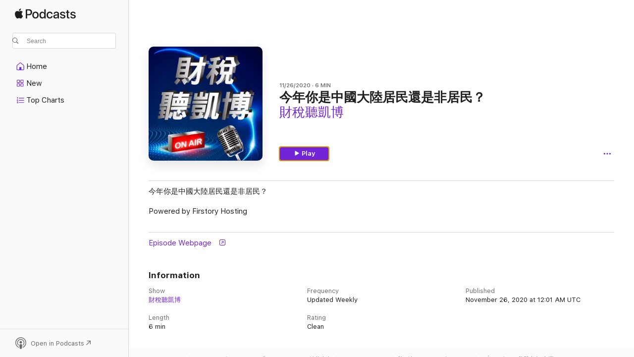

--- FILE ---
content_type: text/css
request_url: https://podcasts.apple.com/assets/index~965ccb6a44.css
body_size: 64995
content:
@charset "UTF-8";html{-ms-text-size-adjust:100%;-webkit-text-size-adjust:100%;-ms-overflow-style:-ms-autohiding-scrollbar;box-sizing:border-box}abbr,blockquote,body,button,dd,dl,dt,fieldset,figure,form,h1,h2,h3,h4,h5,h6,hgroup,input,legend,li,ol,p,pre,ul{margin:0;padding:0}address,caption,code,figcaption,pre,th{font-size:1em;font-style:normal;font-weight:400}fieldset,iframe{border:0}caption,th{text-align:start}table{border-collapse:collapse;border-spacing:0}audio,canvas,progress,video{vertical-align:baseline}button{background:none;border:0;color:inherit;cursor:pointer;font:inherit;line-height:inherit;vertical-align:inherit}button:disabled{cursor:default}::-moz-focus-inner{border:0;padding:0}*,:after,:before{box-sizing:inherit}a,blockquote,body,code,dd,div,dl,dt,embed,fieldset,footer,form,h1,h2,h3,h4,h5,h6,header,html,img,legend,li,ol,p,pre,section,table,td,th,ul{-webkit-user-select:none;-moz-user-select:none;-ms-user-select:none;user-select:none;-webkit-user-drag:none}[contenteditable]{-webkit-user-select:auto!important;-moz-user-select:auto!important;-ms-user-select:auto!important;user-select:auto!important}ul{list-style-type:none}svg{pointer-events:none}:root{--keyline-border-style:.5px solid var(--labelDivider);--z-unset:unset;--z-default:1;--z-bubbles:50;--z-gpu:1001;--z-web-chrome:9901;--z-contextual-menus:9951;--z-modal:10001;--global-transition-property:opacity;--global-transition-duration:.1s;--global-transition-timing-function:ease-in;--global-transition:var(--global-transition-property,opacity) var(--global-transition-duration,.1s) var(--global-transition-timing-function,ease-in);color-scheme:light dark;--systemRed:#ff3b30;--systemRed-vibrant:#f53126;--systemRed-default_IC:#d70015;--systemRed-vibrant_IC:#c20618;--systemOrange:#ff9500;--systemOrange-vibrant:#f58b00;--systemOrange-default_IC:#c93400;--systemOrange-vibrant_IC:#ad3a00;--systemYellow:#fc0;--systemYellow-vibrant:#f5c200;--systemYellow-default_IC:#a05a00;--systemYellow-vibrant_IC:#925100;--systemGreen:#28cd41;--systemGreen-vibrant:#1ec337;--systemGreen-default_IC:#007d1b;--systemGreen-vibrant_IC:#007018;--systemMint:#00c7be;--systemMint-vibrant:#00bdb4;--systemMint-default_IC:#0c817b;--systemMint-vibrant_IC:#0b7570;--systemTeal:#59adc4;--systemTeal-vibrant:#2ea7bd;--systemTeal-default_IC:#008299;--systemTeal-vibrant_IC:#00778c;--systemCyan:#55bef0;--systemCyan-vibrant:#41afdc;--systemCyan-default_IC:#0071a4;--systemCyan-vibrant_IC:#006796;--systemBlue:#007aff;--systemBlue-vibrant:#0070f5;--systemBlue-default_IC:#0040dd;--systemBlue-vibrant_IC:#0040dd;--systemBlue-rollover:#0045b7;--systemBlue-pressed:#005cd7;--systemBlue-deepPressed:#0045b7;--systemBlue-disabled:rgba(0,122,255,.35);--systemIndigo:#5856d6;--systemIndigo-vibrant:#5452cc;--systemIndigo-default_IC:#3634a3;--systemIndigo-vibrant_IC:#3634a3;--systemPurple:#af52de;--systemPurple-vibrant:#9f4bc9;--systemPurple-default_IC:#ad44ab;--systemPurple-vibrant_IC:#ad44ab;--systemPink:#ff2d55;--systemPink-vibrant:#f5234b;--systemPink-default_IC:#d30f45;--systemPink-vibrant_IC:#c11032;--systemBrown:#a2845e;--systemBrown-vibrant:#987a54;--systemBrown-default_IC:#7f6545;--systemBrown-vibrant_IC:#775d3b;--systemGray:#8e8e93;--systemGray-vibrant:#848489;--systemGray-default_IC:#69696e;--systemGray-vibrant_IC:#616165;--systemPrimary:rgba(0,0,0,.85);--systemPrimary-vibrant:#4c4c4c;--systemPrimary-onLight:rgba(0,0,0,.85);--systemPrimary-onDark:hsla(0,0%,100%,.85);--systemPrimary-default_IC:#000;--systemPrimary-vibrant_IC:#000;--systemPrimary-onLight_IC:#000;--systemPrimary-onDark_IC:#fff;--systemSecondary:rgba(0,0,0,.5);--systemSecondary-vibrant:grey;--systemSecondary-onLight:rgba(0,0,0,.5);--systemSecondary-onDark:hsla(0,0%,100%,.55);--systemSecondary-default_IC:rgba(0,0,0,.76);--systemSecondary-vibrant_IC:rgba(0,0,0,.76);--systemSecondary-onLight_IC:rgba(0,0,0,.76);--systemSecondary-onDark_IC:hsla(0,0%,100%,.7);--systemTertiary:rgba(0,0,0,.25);--systemTertiary-vibrant:#bfbfbf;--systemTertiary-onLight:rgba(0,0,0,.25);--systemTertiary-onDark:hsla(0,0%,100%,.25);--systemTertiary-default_IC:rgba(0,0,0,.56);--systemTertiary-vibrant_IC:rgba(0,0,0,.56);--systemTertiary-onLight_IC:rgba(0,0,0,.56);--systemTertiary-onDark_IC:hsla(0,0%,100%,.5);--systemQuaternary:rgba(0,0,0,.1);--systemQuaternary-vibrant:#e6e6e6;--systemQuaternary-onLight:rgba(0,0,0,.1);--systemQuaternary-onDark:hsla(0,0%,100%,.1);--systemQuaternary-default_IC:rgba(0,0,0,.35);--systemQuaternary-vibrant_IC:rgba(0,0,0,.35);--systemQuaternary-onLight_IC:rgba(0,0,0,.35);--systemQuaternary-onDark_IC:hsla(0,0%,100%,.3);--systemQuinary:rgba(0,0,0,.05);--systemQuinary-vibrant:#f2f2f2;--systemQuinary-onLight:rgba(0,0,0,.05);--systemQuinary-onDark:hsla(0,0%,100%,.05);--systemQuinary-default_IC:rgba(0,0,0,.1);--systemQuinary-vibrant_IC:rgba(0,0,0,.1);--systemQuinary-onLight_IC:rgba(0,0,0,.1);--systemQuinary-onDark_IC:hsla(0,0%,100%,.1);--systemGray2:#aeaeb2;--systemGray2-onLight:#aeaeb2;--systemGray2-onDark:#636366;--systemGray2-default_IC:#8e8e93;--systemGray2-onLight_IC:#8e8e93;--systemGray2-onDark_IC:#7c7c80;--systemGray3:#c7c7cc;--systemGray3-onLight:#c7c7cc;--systemGray3-onDark:#48484a;--systemGray3-default_IC:#aeaeb2;--systemGray3-onLight_IC:#aeaeb2;--systemGray3-onDark_IC:#545456;--systemGray4:#d1d1d6;--systemGray4-onLight:#d1d1d6;--systemGray4-onDark:#3a3a3c;--systemGray4-default_IC:#bcbcc0;--systemGray4-onLight_IC:#bcbcc0;--systemGray4-onDark_IC:#444446;--systemGray5:#e5e5ea;--systemGray5-onLight:#e5e5ea;--systemGray5-onDark:#2c2c2e;--systemGray5-default_IC:#d8d8dc;--systemGray5-onLight_IC:#d8d8dc;--systemGray5-onDark_IC:#363638;--systemGray6:#f2f2f7;--systemGray6-onLight:#f2f2f7;--systemGray6-onDark:#1c1c1e;--systemGray6-default_IC:#ebebf0;--systemGray6-onLight_IC:#ebebf0;--systemGray6-onDark_IC:#242426;--keyColor:#7224d8;--keyColor-rgb:114,36,216;--keyColor-rollover:#4200a8;--keyColor-rollover-rgb:66,0,168;--keyColor-pressed:#5103b7;--keyColor-pressed-rgb:81,3,183;--keyColor-deepPressed:#3a00a0;--keyColor-deepPressed-rgb:58,0,160;--keyColor-disabled:rgba(114,36,216,.35);--systemStandardUltrathinMaterialSover:hsla(120,0%,96%,.36);--systemStandardUltrathinMaterialSover-inactive:#f0f0f0;--systemStandardUltrathinMaterialSover-default_IC:#d2d2d2;--systemStandardUltrathinMaterialSover-inactive_IC:#ececec;--systemStandardThinMaterialSover:hsla(0,0%,96%,.48);--systemStandardThinMaterialSover-inactive:#f0f0f0;--systemStandardThinMaterialSover-default_IC:#dcdcdc;--systemStandardThinMaterialSover-inactive_IC:#ececec;--systemStandardMediumMaterialSover:hsla(0,0%,96%,.6);--systemStandardMediumMaterialSover-inactive:#f0f0f0;--systemStandardMediumMaterialSover-default_IC:#e6e6e6;--systemStandardMediumMaterialSover-inactive_IC:#ececec;--systemStandardThickMaterialSover:hsla(120,0%,96%,.72);--systemStandardThickMaterialSover-inactive:#f0f0f0;--systemStandardThickMaterialSover-default_IC:#f0f0f0;--systemStandardThickMaterialSover-inactive_IC:#ececec;--systemStandardUltrathickMaterialSover:hsla(0,0%,96%,.84);--systemStandardUltrathickMaterialSover-inactive:#f0f0f0;--systemStandardUltrathickMaterialSover-default_IC:#fafafa;--systemStandardUltrathickMaterialSover-inactive_IC:#ececec;--systemHeaderMaterialSover:hsla(0,0%,100%,.8);--systemHeaderMaterialSover-default_IC:#fff;--systemToolbarTitlebarMaterialSover:hsla(0,0%,99%,.8);--systemToolbarTitlebarMaterialSover-inactive:#f0f0f0;--systemToolbarTitlebarMaterialSover-default_IC:#fff;--systemToolbarTitlebarMaterialSover-inactive_IC:#ececec;--labelDivider:rgba(0,0,0,.15);--vibrantDivider:rgba(60,60,67,.29);--pageBG:#fff;--pageBG-rgb:255,255,255;--shelfBG:rgba(0,0,0,.05);--genericJoeColor:#ebebeb;--fallbackMaterialBG:hsla(0,0%,100%,.97);--liveBadgePlatterBG:#ff5066;--cardHoverColor:hsla(240,3%,49%,.25);--containerInnerStroke:rgba(0,0,0,.1);--contextMenuBorderColor:rgba(0,0,0,.15);--contextMenuTextColor:rgba(0,0,0,.85);--contextMenuOverrideTextColor:#ff3b30;--dialogShadowColor:rgba(0,0,0,.25);--footerBg:#fbfbfb;--opaqueShelfBG:#f2f2f2;--shelfLockupPlayHover:#69696e;--lockupHoverBGColor:rgba(51,51,51,.3);--lockupChinScrim:rgba(0,0,0,.2);--mobileNavigationBG:#fff;--miniPlayerBackground:hsla(0,0%,100%,.9);--miniPlayerBackground-default_IC:#fafafa;--playerBackgroundFallback:hsla(0,0%,100%,.97);--playerBackgroundFallback-default_IC:#fafafa;--playerBackground:hsla(0,0%,100%,.88);--playerBackground-default_IC:#fafafa;--navSidebarBG:rgba(60,60,67,.03);--navSidebarBG-default_IC:#fafafa;--navSidebarSelectedState:rgba(60,60,67,.1);--searchBoxIconFill:rgba(0,0,0,.65);--bannerDarkGray:#444;--dropdownBackground:#575757;--dropdownLightGray:#707070;--dropdownLightGrayIcon:#999;--dropdownActiveOutlineColor:#06c;--dropdownActiveOutlineColorShadow:rgba(0,102,204,.6);--radiosityShadowColor:rgba(0,0,0,.1);--searchBarBorderColor:rgba(0,0,0,.15);--modalScrimColor:rgba(0,0,0,.45);--segmentedControlBG:hsla(240,4%,48%,.12);--segmentedControlBG-default_IC:rgba(0,0,0,.2);--segmentedControlSelectedText:rgba(0,0,0,.85);--segmentedControlSelectedText-default_IC:#000;--segmentedControlSelectedBG:#fff;--segmentedControlActiveBG:hsla(0,0%,100%,.7);--segmentedControlActiveBG-default_IC:#d9d9d9;--segmentedControlSelectedShadow1:rgba(0,0,0,.12);--segmentedControlSelectedShadow2:rgba(0,0,0,.04);--segmentedControlSelectedBorder:rgba(0,0,0,.15);--modalCloseButtonBGColor:#e8e8ed;--modalCloseButtonBGColor-rollover:#ececf0;--modalCloseButtonBGColor-pressed:#dfdfe4;--playerPlatterButtonBGFill:#6c6c6c;--playerPlatterButtonIconFill:#fff;--nowPlayingBackdropBG:#878787;--keyColorBG:#7224d8;--selectionColor:#6520bf;--textHighlightColor:rgba(114,36,216,.35);--trackBackgroundEven:rgba(0,0,0,.02)}@supports not (font:-apple-system-body){:root{--systemPrimary:rgba(0,0,0,.88);--systemPrimary-vibrant:#1d1d1f;--systemPrimary-onLight:rgba(0,0,0,.88);--systemPrimary-onDark:hsla(0,0%,100%,.92);--systemSecondary:rgba(0,0,0,.56);--systemSecondary-vibrant:rgba(0,0,0,.56);--systemSecondary-onLight:rgba(0,0,0,.56);--systemSecondary-onDark:hsla(0,0%,100%,.64);--systemTertiary:rgba(0,0,0,.48);--systemTertiary-vibrant:rgba(0,0,0,.48);--systemTertiary-onLight:rgba(0,0,0,.48);--systemTertiary-onDark:hsla(0,0%,100%,.4);--segmentedControlSelectedText:rgba(0,0,0,.88)}}:root .increase-contrast{--systemRed:#d70015;--systemRed-vibrant:#c20618;--systemOrange:#c93400;--systemOrange-vibrant:#ad3a00;--systemYellow:#a05a00;--systemYellow-vibrant:#925100;--systemGreen:#007d1b;--systemGreen-vibrant:#007018;--systemMint:#0c817b;--systemMint-vibrant:#0b7570;--systemTeal:#008299;--systemTeal-vibrant:#00778c;--systemCyan:#0071a4;--systemCyan-vibrant:#006796;--systemBlue:#0040dd;--systemBlue-vibrant:#0040dd;--systemIndigo:#3634a3;--systemIndigo-vibrant:#3634a3;--systemPurple:#ad44ab;--systemPurple-vibrant:#ad44ab;--systemPink:#d30f45;--systemPink-vibrant:#c11032;--systemBrown:#7f6545;--systemBrown-vibrant:#775d3b;--systemGray:#69696e;--systemGray-vibrant:#616165;--systemPrimary:#000;--systemPrimary-vibrant:#000;--systemPrimary-onLight:#000;--systemPrimary-onDark:#fff;--systemSecondary:rgba(0,0,0,.76);--systemSecondary-vibrant:rgba(0,0,0,.76);--systemSecondary-onLight:rgba(0,0,0,.76);--systemSecondary-onDark:hsla(0,0%,100%,.7);--systemTertiary:rgba(0,0,0,.56);--systemTertiary-vibrant:rgba(0,0,0,.56);--systemTertiary-onLight:rgba(0,0,0,.56);--systemTertiary-onDark:hsla(0,0%,100%,.5);--systemQuaternary:rgba(0,0,0,.35);--systemQuaternary-vibrant:rgba(0,0,0,.35);--systemQuaternary-onLight:rgba(0,0,0,.35);--systemQuaternary-onDark:hsla(0,0%,100%,.3);--systemQuinary:rgba(0,0,0,.1);--systemQuinary-vibrant:rgba(0,0,0,.1);--systemQuinary-onLight:rgba(0,0,0,.1);--systemQuinary-onDark:hsla(0,0%,100%,.1);--systemGray2:#8e8e93;--systemGray2-onLight:#8e8e93;--systemGray2-onDark:#7c7c80;--systemGray3:#aeaeb2;--systemGray3-onLight:#aeaeb2;--systemGray3-onDark:#545456;--systemGray4:#bcbcc0;--systemGray4-onLight:#bcbcc0;--systemGray4-onDark:#444446;--systemGray5:#d8d8dc;--systemGray5-onLight:#d8d8dc;--systemGray5-onDark:#363638;--systemGray6:#ebebf0;--systemGray6-onLight:#ebebf0;--systemGray6-onDark:#242426;--systemStandardUltrathinMaterialSover:#d2d2d2;--systemStandardUltrathinMaterialSover-inactive:#ececec;--systemStandardThinMaterialSover:#dcdcdc;--systemStandardThinMaterialSover-inactive:#ececec;--systemStandardMediumMaterialSover:#e6e6e6;--systemStandardMediumMaterialSover-inactive:#ececec;--systemStandardThickMaterialSover:#f0f0f0;--systemStandardThickMaterialSover-inactive:#ececec;--systemStandardUltrathickMaterialSover:#fafafa;--systemStandardUltrathickMaterialSover-inactive:#ececec;--systemHeaderMaterialSover:#fff;--systemToolbarTitlebarMaterialSover:#fff;--systemToolbarTitlebarMaterialSover-inactive:#ececec;--miniPlayerBackground:#fafafa;--playerBackgroundFallback:#fafafa;--playerBackground:#fafafa;--navSidebarBG:#fafafa;--segmentedControlBG:rgba(0,0,0,.2);--segmentedControlSelectedText:#000;--segmentedControlActiveBG:#d9d9d9}@media (prefers-contrast:more){:root{--systemRed:#d70015;--systemRed-vibrant:#c20618;--systemOrange:#c93400;--systemOrange-vibrant:#ad3a00;--systemYellow:#a05a00;--systemYellow-vibrant:#925100;--systemGreen:#007d1b;--systemGreen-vibrant:#007018;--systemMint:#0c817b;--systemMint-vibrant:#0b7570;--systemTeal:#008299;--systemTeal-vibrant:#00778c;--systemCyan:#0071a4;--systemCyan-vibrant:#006796;--systemBlue:#0040dd;--systemBlue-vibrant:#0040dd;--systemIndigo:#3634a3;--systemIndigo-vibrant:#3634a3;--systemPurple:#ad44ab;--systemPurple-vibrant:#ad44ab;--systemPink:#d30f45;--systemPink-vibrant:#c11032;--systemBrown:#7f6545;--systemBrown-vibrant:#775d3b;--systemGray:#69696e;--systemGray-vibrant:#616165;--systemPrimary:#000;--systemPrimary-vibrant:#000;--systemPrimary-onLight:#000;--systemPrimary-onDark:#fff;--systemSecondary:rgba(0,0,0,.76);--systemSecondary-vibrant:rgba(0,0,0,.76);--systemSecondary-onLight:rgba(0,0,0,.76);--systemSecondary-onDark:hsla(0,0%,100%,.7);--systemTertiary:rgba(0,0,0,.56);--systemTertiary-vibrant:rgba(0,0,0,.56);--systemTertiary-onLight:rgba(0,0,0,.56);--systemTertiary-onDark:hsla(0,0%,100%,.5);--systemQuaternary:rgba(0,0,0,.35);--systemQuaternary-vibrant:rgba(0,0,0,.35);--systemQuaternary-onLight:rgba(0,0,0,.35);--systemQuaternary-onDark:hsla(0,0%,100%,.3);--systemQuinary:rgba(0,0,0,.1);--systemQuinary-vibrant:rgba(0,0,0,.1);--systemQuinary-onLight:rgba(0,0,0,.1);--systemQuinary-onDark:hsla(0,0%,100%,.1);--systemGray2:#8e8e93;--systemGray2-onLight:#8e8e93;--systemGray2-onDark:#7c7c80;--systemGray3:#aeaeb2;--systemGray3-onLight:#aeaeb2;--systemGray3-onDark:#545456;--systemGray4:#bcbcc0;--systemGray4-onLight:#bcbcc0;--systemGray4-onDark:#444446;--systemGray5:#d8d8dc;--systemGray5-onLight:#d8d8dc;--systemGray5-onDark:#363638;--systemGray6:#ebebf0;--systemGray6-onLight:#ebebf0;--systemGray6-onDark:#242426;--systemStandardUltrathinMaterialSover:#d2d2d2;--systemStandardUltrathinMaterialSover-inactive:#ececec;--systemStandardThinMaterialSover:#dcdcdc;--systemStandardThinMaterialSover-inactive:#ececec;--systemStandardMediumMaterialSover:#e6e6e6;--systemStandardMediumMaterialSover-inactive:#ececec;--systemStandardThickMaterialSover:#f0f0f0;--systemStandardThickMaterialSover-inactive:#ececec;--systemStandardUltrathickMaterialSover:#fafafa;--systemStandardUltrathickMaterialSover-inactive:#ececec;--systemHeaderMaterialSover:#fff;--systemToolbarTitlebarMaterialSover:#fff;--systemToolbarTitlebarMaterialSover-inactive:#ececec;--miniPlayerBackground:#fafafa;--playerBackgroundFallback:#fafafa;--playerBackground:#fafafa;--navSidebarBG:#fafafa;--segmentedControlBG:rgba(0,0,0,.2);--segmentedControlSelectedText:#000;--segmentedControlActiveBG:#d9d9d9}}@media (prefers-color-scheme:dark){:root{--systemRed:#ff453a;--systemRed-vibrant:#ff4f44;--systemRed-default_IC:#ff6961;--systemRed-vibrant_IC:#ff4136;--systemOrange:#ff9f0a;--systemOrange-vibrant:#ffa914;--systemOrange-default_IC:#ffb340;--systemOrange-vibrant_IC:#ffb340;--systemYellow:#ffd60a;--systemYellow-vibrant:#ffe014;--systemYellow-default_IC:#ffd426;--systemYellow-vibrant_IC:#ffd426;--systemGreen:#32d74b;--systemGreen-vibrant:#3ce155;--systemGreen-default_IC:#31de4b;--systemGreen-vibrant_IC:#31de4b;--systemMint:#63e6e2;--systemMint-vibrant:#6ce0db;--systemMint-default_IC:#63e6e2;--systemMint-vibrant_IC:#63e6e2;--systemTeal:#6ac4dc;--systemTeal-vibrant:#44d4ed;--systemTeal-default_IC:#5de6ff;--systemTeal-vibrant_IC:#5de6ff;--systemCyan:#5ac8f5;--systemCyan-vibrant:#5acdfa;--systemCyan-default_IC:#70d7ff;--systemCyan-vibrant_IC:#70d7ff;--systemBlue:#0a84ff;--systemBlue-vibrant:#148eff;--systemBlue-default_IC:#409cff;--systemBlue-vibrant_IC:#409cff;--systemBlue-rollover:#47c1ff;--systemBlue-pressed:#38b2ff;--systemBlue-deepPressed:#47c1ff;--systemBlue-disabled:rgba(10,132,255,.5);--systemIndigo:#5e5ce6;--systemIndigo-vibrant:#6361f2;--systemIndigo-default_IC:#7d7aff;--systemIndigo-vibrant_IC:#7d7aff;--systemPurple:#bf5af2;--systemPurple-vibrant:#cc65ff;--systemPurple-default_IC:#da8fff;--systemPurple-vibrant_IC:#da8fff;--systemPink:#ff375f;--systemPink-vibrant:#ff4169;--systemPink-default_IC:#ff6482;--systemPink-vibrant_IC:#ff3a5f;--systemBrown:#ac8e68;--systemBrown-vibrant:#b69872;--systemBrown-default_IC:#b59469;--systemBrown-vibrant_IC:#b59469;--systemGray:#98989d;--systemGray-vibrant:#a2a2a7;--systemGray-default_IC:#98989d;--systemGray-vibrant_IC:#98989d;--systemPrimary:hsla(0,0%,100%,.85);--systemPrimary-vibrant:#e5e5e5;--systemPrimary-onLight:rgba(0,0,0,.85);--systemPrimary-onDark:hsla(0,0%,100%,.85);--systemPrimary-default_IC:#fff;--systemPrimary-vibrant_IC:#fff;--systemPrimary-onLight_IC:#000;--systemPrimary-onDark_IC:#fff;--systemSecondary:hsla(0,0%,100%,.55);--systemSecondary-vibrant:#7c7c7c;--systemSecondary-onLight:rgba(0,0,0,.5);--systemSecondary-onDark:hsla(0,0%,100%,.55);--systemSecondary-default_IC:hsla(0,0%,100%,.7);--systemSecondary-vibrant_IC:hsla(0,0%,100%,.7);--systemSecondary-onLight_IC:rgba(0,0,0,.76);--systemSecondary-onDark_IC:hsla(0,0%,100%,.7);--systemTertiary:hsla(0,0%,100%,.25);--systemTertiary-vibrant:#414141;--systemTertiary-onLight:rgba(0,0,0,.25);--systemTertiary-onDark:hsla(0,0%,100%,.25);--systemTertiary-default_IC:hsla(0,0%,100%,.5);--systemTertiary-vibrant_IC:hsla(0,0%,100%,.5);--systemTertiary-onLight_IC:rgba(0,0,0,.56);--systemTertiary-onDark_IC:hsla(0,0%,100%,.5);--systemQuaternary:hsla(0,0%,100%,.1);--systemQuaternary-vibrant:#232323;--systemQuaternary-onLight:rgba(0,0,0,.1);--systemQuaternary-onDark:hsla(0,0%,100%,.1);--systemQuaternary-default_IC:hsla(0,0%,100%,.3);--systemQuaternary-vibrant_IC:hsla(0,0%,100%,.3);--systemQuaternary-onLight_IC:rgba(0,0,0,.35);--systemQuaternary-onDark_IC:hsla(0,0%,100%,.3);--systemQuinary:hsla(0,0%,100%,.05);--systemQuinary-vibrant:#080808;--systemQuinary-onLight:rgba(0,0,0,.05);--systemQuinary-onDark:hsla(0,0%,100%,.05);--systemQuinary-default_IC:hsla(0,0%,100%,.1);--systemQuinary-vibrant_IC:hsla(0,0%,100%,.1);--systemQuinary-onLight_IC:rgba(0,0,0,.1);--systemQuinary-onDark_IC:hsla(0,0%,100%,.1);--systemGray2:#636366;--systemGray2-onLight:#aeaeb2;--systemGray2-onDark:#636366;--systemGray2-default_IC:#7c7c80;--systemGray2-onLight_IC:#8e8e93;--systemGray2-onDark_IC:#7c7c80;--systemGray3:#48484a;--systemGray3-onLight:#c7c7cc;--systemGray3-onDark:#48484a;--systemGray3-default_IC:#545456;--systemGray3-onLight_IC:#aeaeb2;--systemGray3-onDark_IC:#545456;--systemGray4:#3a3a3c;--systemGray4-onLight:#d1d1d6;--systemGray4-onDark:#3a3a3c;--systemGray4-default_IC:#444446;--systemGray4-onLight_IC:#bcbcc0;--systemGray4-onDark_IC:#444446;--systemGray5:#2c2c2e;--systemGray5-onLight:#e5e5ea;--systemGray5-onDark:#2c2c2e;--systemGray5-default_IC:#363638;--systemGray5-onLight_IC:#d8d8dc;--systemGray5-onDark_IC:#363638;--systemGray6:#1c1c1e;--systemGray6-onLight:#f2f2f7;--systemGray6-onDark:#1c1c1e;--systemGray6-default_IC:#242426;--systemGray6-onLight_IC:#ebebf0;--systemGray6-onDark_IC:#242426;--keyColor:#9c5af2;--keyColor-rgb:156,90,242;--keyColor-rollover:#d997ff;--keyColor-rollover-rgb:217,151,255;--keyColor-pressed:#ca88ff;--keyColor-pressed-rgb:202,136,255;--keyColor-deepPressed:#d997ff;--keyColor-deepPressed-rgb:217,151,255;--keyColor-disabled:rgba(156,90,242,.5);--systemStandardUltrathinMaterialSover:rgba(40,40,40,.4);--systemStandardUltrathinMaterialSover-inactive:#282828;--systemStandardUltrathinMaterialSover-default_IC:#000;--systemStandardUltrathinMaterialSover-inactive_IC:#141414;--systemStandardThinMaterialSover:rgba(40,40,40,.5);--systemStandardThinMaterialSover-inactive:#282828;--systemStandardThinMaterialSover-default_IC:#0a0a0a;--systemStandardThinMaterialSover-inactive_IC:#141414;--systemStandardMediumMaterialSover:rgba(40,40,40,.6);--systemStandardMediumMaterialSover-inactive:#282828;--systemStandardMediumMaterialSover-default_IC:#141414;--systemStandardMediumMaterialSover-inactive_IC:#141414;--systemStandardThickMaterialSover:rgba(40,40,40,.7);--systemStandardThickMaterialSover-inactive:#282828;--systemStandardThickMaterialSover-default_IC:#1e1e1e;--systemStandardThickMaterialSover-inactive_IC:#141414;--systemStandardUltrathickMaterialSover:rgba(40,40,40,.8);--systemStandardUltrathickMaterialSover-inactive:#282828;--systemStandardUltrathickMaterialSover-default_IC:#282828;--systemStandardUltrathickMaterialSover-inactive_IC:#141414;--systemHeaderMaterialSover:rgba(30,30,30,.8);--systemHeaderMaterialSover-default_IC:#1e1e1e;--systemToolbarTitlebarMaterialSover:rgba(60,60,60,.8);--systemToolbarTitlebarMaterialSover-inactive:#282828;--systemToolbarTitlebarMaterialSover-default_IC:#262626;--systemToolbarTitlebarMaterialSover-inactive_IC:#141414;--labelDivider:hsla(0,0%,100%,.1);--vibrantDivider:rgba(235,235,245,.19);--pageBG:#1f1f1f;--pageBG-rgb:31,31,31;--shelfBG:hsla(0,0%,100%,.05);--genericJoeColor:#323232;--fallbackMaterialBG:rgba(31,31,31,.97);--liveBadgePlatterBG:#ff5066;--cardHoverColor:hsla(240,3%,49%,.41);--containerInnerStroke:hsla(0,0%,100%,.25);--contextMenuBorderColor:hsla(0,0%,100%,.1);--contextMenuTextColor:hsla(0,0%,100%,.85);--contextMenuOverrideTextColor:#ff3b30;--dialogShadowColor:rgba(0,0,0,.55);--footerBg:#323232;--opaqueShelfBG:#2b2b2b;--shelfLockupPlayHover:#aeaeb2;--lockupHoverBGColor:rgba(51,51,51,.3);--lockupChinScrim:rgba(0,0,0,.2);--mobileNavigationBG:#2e2e2e;--miniPlayerBackground:rgba(37,37,37,.9);--miniPlayerBackground-default_IC:#282828;--playerBackgroundFallback:rgba(45,45,45,.97);--playerBackgroundFallback-default_IC:#282828;--playerBackground:rgba(45,45,45,.88);--playerBackground-default_IC:#282828;--navSidebarBG:rgba(235,235,245,.03);--navSidebarBG-default_IC:#282828;--navSidebarSelectedState:rgba(235,235,245,.1);--searchBoxIconFill:hsla(0,0%,100%,.9);--bannerDarkGray:#444;--dropdownBackground:#575757;--dropdownLightGray:#707070;--dropdownLightGrayIcon:#999;--dropdownActiveOutlineColor:#06c;--dropdownActiveOutlineColorShadow:rgba(0,102,204,.6);--radiosityShadowColor:rgba(0,0,0,.3);--searchBarBorderColor:hsla(0,0%,100%,.15);--modalScrimColor:rgba(0,0,0,.45);--segmentedControlBG:hsla(240,4%,48%,.24);--segmentedControlBG-default_IC:hsla(0,0%,100%,.24);--segmentedControlSelectedText:hsla(0,0%,100%,.85);--segmentedControlSelectedText-default_IC:#000;--segmentedControlSelectedBG:#636366;--segmentedControlSelectedBG-default_IC:#fff;--segmentedControlActiveBG:#747477;--segmentedControlActiveBG-default_IC:rgba(255,255,240,.9);--segmentedControlSelectedShadow1:transparent;--segmentedControlSelectedShadow2:transparent;--modalCloseButtonBGColor:#333336;--modalCloseButtonBGColor-rollover:#37373a;--modalCloseButtonBGColor-pressed:#2f2f32;--playerPlatterButtonBGFill:#fff;--playerPlatterButtonIconFill:rgba(0,0,0,.7);--nowPlayingBackdropBG:#878787;--keyColorBG:#7224d8;--selectionColor:#581ca7;--textHighlightColor:rgba(156,90,242,.5);--trackBackgroundEven:hsla(0,0%,100%,.05)}@supports not (font:-apple-system-body){:root{--systemPrimary:hsla(0,0%,100%,.92);--systemPrimary-vibrant:#f5f5f7;--systemPrimary-onLight:rgba(0,0,0,.88);--systemPrimary-onDark:hsla(0,0%,100%,.92);--systemSecondary:hsla(0,0%,100%,.64);--systemSecondary-vibrant:#a1a1a6;--systemSecondary-onLight:rgba(0,0,0,.56);--systemSecondary-onDark:hsla(0,0%,100%,.64);--systemTertiary:hsla(0,0%,100%,.4);--systemTertiary-vibrant:#6e6e73;--systemTertiary-onLight:rgba(0,0,0,.48);--systemTertiary-onDark:hsla(0,0%,100%,.4)}}:root .increase-contrast{--systemRed:#ff6961;--systemRed-vibrant:#ff4136;--systemOrange:#ffb340;--systemOrange-vibrant:#ffb340;--systemYellow:#ffd426;--systemYellow-vibrant:#ffd426;--systemGreen:#31de4b;--systemGreen-vibrant:#31de4b;--systemMint:#63e6e2;--systemMint-vibrant:#63e6e2;--systemTeal:#5de6ff;--systemTeal-vibrant:#5de6ff;--systemCyan:#70d7ff;--systemCyan-vibrant:#70d7ff;--systemBlue:#409cff;--systemBlue-vibrant:#409cff;--systemIndigo:#7d7aff;--systemIndigo-vibrant:#7d7aff;--systemPurple:#da8fff;--systemPurple-vibrant:#da8fff;--systemPink:#ff6482;--systemPink-vibrant:#ff3a5f;--systemBrown:#b59469;--systemBrown-vibrant:#b59469;--systemGray:#98989d;--systemGray-vibrant:#98989d;--systemPrimary:#fff;--systemPrimary-vibrant:#fff;--systemPrimary-onLight:#000;--systemPrimary-onDark:#fff;--systemSecondary:hsla(0,0%,100%,.7);--systemSecondary-vibrant:hsla(0,0%,100%,.7);--systemSecondary-onLight:rgba(0,0,0,.76);--systemSecondary-onDark:hsla(0,0%,100%,.7);--systemTertiary:hsla(0,0%,100%,.5);--systemTertiary-vibrant:hsla(0,0%,100%,.5);--systemTertiary-onLight:rgba(0,0,0,.56);--systemTertiary-onDark:hsla(0,0%,100%,.5);--systemQuaternary:hsla(0,0%,100%,.3);--systemQuaternary-vibrant:hsla(0,0%,100%,.3);--systemQuaternary-onLight:rgba(0,0,0,.35);--systemQuaternary-onDark:hsla(0,0%,100%,.3);--systemQuinary:hsla(0,0%,100%,.1);--systemQuinary-vibrant:hsla(0,0%,100%,.1);--systemQuinary-onLight:rgba(0,0,0,.1);--systemQuinary-onDark:hsla(0,0%,100%,.1);--systemGray2:#7c7c80;--systemGray2-onLight:#8e8e93;--systemGray2-onDark:#7c7c80;--systemGray3:#545456;--systemGray3-onLight:#aeaeb2;--systemGray3-onDark:#545456;--systemGray4:#444446;--systemGray4-onLight:#bcbcc0;--systemGray4-onDark:#444446;--systemGray5:#363638;--systemGray5-onLight:#d8d8dc;--systemGray5-onDark:#363638;--systemGray6:#242426;--systemGray6-onLight:#ebebf0;--systemGray6-onDark:#242426;--systemStandardUltrathinMaterialSover:#000;--systemStandardUltrathinMaterialSover-inactive:#141414;--systemStandardThinMaterialSover:#0a0a0a;--systemStandardThinMaterialSover-inactive:#141414;--systemStandardMediumMaterialSover:#141414;--systemStandardMediumMaterialSover-inactive:#141414;--systemStandardThickMaterialSover:#1e1e1e;--systemStandardThickMaterialSover-inactive:#141414;--systemStandardUltrathickMaterialSover:#282828;--systemStandardUltrathickMaterialSover-inactive:#141414;--systemHeaderMaterialSover:#1e1e1e;--systemToolbarTitlebarMaterialSover:#262626;--systemToolbarTitlebarMaterialSover-inactive:#141414;--miniPlayerBackground:#282828;--playerBackgroundFallback:#282828;--playerBackground:#282828;--navSidebarBG:#282828;--segmentedControlBG:hsla(0,0%,100%,.24);--segmentedControlSelectedText:#000;--segmentedControlSelectedBG:#fff;--segmentedControlActiveBG:rgba(255,255,240,.9)}}@media (prefers-color-scheme:dark) and (prefers-contrast:more){:root{--systemRed:#ff6961;--systemRed-vibrant:#ff4136;--systemOrange:#ffb340;--systemOrange-vibrant:#ffb340;--systemYellow:#ffd426;--systemYellow-vibrant:#ffd426;--systemGreen:#31de4b;--systemGreen-vibrant:#31de4b;--systemMint:#63e6e2;--systemMint-vibrant:#63e6e2;--systemTeal:#5de6ff;--systemTeal-vibrant:#5de6ff;--systemCyan:#70d7ff;--systemCyan-vibrant:#70d7ff;--systemBlue:#409cff;--systemBlue-vibrant:#409cff;--systemIndigo:#7d7aff;--systemIndigo-vibrant:#7d7aff;--systemPurple:#da8fff;--systemPurple-vibrant:#da8fff;--systemPink:#ff6482;--systemPink-vibrant:#ff3a5f;--systemBrown:#b59469;--systemBrown-vibrant:#b59469;--systemGray:#98989d;--systemGray-vibrant:#98989d;--systemPrimary:#fff;--systemPrimary-vibrant:#fff;--systemPrimary-onLight:#000;--systemPrimary-onDark:#fff;--systemSecondary:hsla(0,0%,100%,.7);--systemSecondary-vibrant:hsla(0,0%,100%,.7);--systemSecondary-onLight:rgba(0,0,0,.76);--systemSecondary-onDark:hsla(0,0%,100%,.7);--systemTertiary:hsla(0,0%,100%,.5);--systemTertiary-vibrant:hsla(0,0%,100%,.5);--systemTertiary-onLight:rgba(0,0,0,.56);--systemTertiary-onDark:hsla(0,0%,100%,.5);--systemQuaternary:hsla(0,0%,100%,.3);--systemQuaternary-vibrant:hsla(0,0%,100%,.3);--systemQuaternary-onLight:rgba(0,0,0,.35);--systemQuaternary-onDark:hsla(0,0%,100%,.3);--systemQuinary:hsla(0,0%,100%,.1);--systemQuinary-vibrant:hsla(0,0%,100%,.1);--systemQuinary-onLight:rgba(0,0,0,.1);--systemQuinary-onDark:hsla(0,0%,100%,.1);--systemGray2:#7c7c80;--systemGray2-onLight:#8e8e93;--systemGray2-onDark:#7c7c80;--systemGray3:#545456;--systemGray3-onLight:#aeaeb2;--systemGray3-onDark:#545456;--systemGray4:#444446;--systemGray4-onLight:#bcbcc0;--systemGray4-onDark:#444446;--systemGray5:#363638;--systemGray5-onLight:#d8d8dc;--systemGray5-onDark:#363638;--systemGray6:#242426;--systemGray6-onLight:#ebebf0;--systemGray6-onDark:#242426;--systemStandardUltrathinMaterialSover:#000;--systemStandardUltrathinMaterialSover-inactive:#141414;--systemStandardThinMaterialSover:#0a0a0a;--systemStandardThinMaterialSover-inactive:#141414;--systemStandardMediumMaterialSover:#141414;--systemStandardMediumMaterialSover-inactive:#141414;--systemStandardThickMaterialSover:#1e1e1e;--systemStandardThickMaterialSover-inactive:#141414;--systemStandardUltrathickMaterialSover:#282828;--systemStandardUltrathickMaterialSover-inactive:#141414;--systemHeaderMaterialSover:#1e1e1e;--systemToolbarTitlebarMaterialSover:#262626;--systemToolbarTitlebarMaterialSover-inactive:#141414;--miniPlayerBackground:#282828;--playerBackgroundFallback:#282828;--playerBackground:#282828;--navSidebarBG:#282828;--segmentedControlBG:hsla(0,0%,100%,.24);--segmentedControlSelectedText:#000;--segmentedControlSelectedBG:#fff;--segmentedControlActiveBG:rgba(255,255,240,.9)}}:root{--viewport-grid-layout:"grid-layout:xs-1"}@media (min-width:415px){:root{--viewport-grid-layout:"grid-layout:xs-2"}}:root{--viewport-sidebar:"sidebar:hidden"}@media (min-width:484px){:root{--viewport-sidebar:"sidebar:visible";--viewport-grid-layout:"grid-layout:xs-1-sidebar"}}:root{--viewport-search-landing-grid:"search-landing-grid:1"}@media (min-width:607px){:root{--viewport-search-landing-grid:"search-landing-grid:2"}}@media (min-width:484px){:root{--viewport-sidebar:"sidebar:constrained-visible"}}@media (min-width:767.32px){:root{--viewport-sidebar:"sidebar:large-visible"}}:root{--viewport-default:"xsmall"}@media (min-width:1000px){:root{--viewport-default:"small"}}@media (min-width:1260px){:root{--viewport-default:"medium"}}@media (min-width:1580px){:root{--viewport-default:"large"}}@media (min-width:1940px){:root{--viewport-default:"xlarge"}}@media (min-width:484px){:root{--viewport-search-landing-grid:"search-landing-grid:1-sidebar"}}:root{--viewport-lyrics-fullscreen:"lyrics-fullscreen:xsmall"}@media (min-width:980px){:root{--viewport-lyrics-fullscreen:"lyrics-fullscreen:small"}}@media (min-width:1320px){:root{--viewport-lyrics-fullscreen:"lyrics-fullscreen:medium"}}@media (min-width:1680px){:root{--viewport-lyrics-fullscreen:"lyrics-fullscreen:large"}}@media (min-width:2000px){:root{--viewport-lyrics-fullscreen:"lyrics-fullscreen:xlarge"}}@media (min-width:2561px){:root{--viewport-lyrics-fullscreen:"lyrics-fullscreen:xxlarge"}}:root{--viewport-info-fullscreen:"info-fullscreen:xsmall"}@media (min-width:980px){:root{--viewport-info-fullscreen:"info-fullscreen:small"}}@media (min-width:1320px){:root{--viewport-info-fullscreen:"info-fullscreen:medium"}}@media (min-width:1680px){:root{--viewport-info-fullscreen:"info-fullscreen:large"}}@media (min-width:2000px){:root{--viewport-info-fullscreen:"info-fullscreen:xlarge"}}@media (min-width:2561px){:root{--viewport-info-fullscreen:"info-fullscreen:xxlarge"}}:root{--viewport-text-fullscreen:"text-fullscreen:xsmall"}@media (min-width:980px){:root{--viewport-text-fullscreen:"text-fullscreen:small"}}@media (min-width:1320px){:root{--viewport-text-fullscreen:"text-fullscreen:medium"}}@media (min-width:1680px){:root{--viewport-text-fullscreen:"text-fullscreen:large"}}@media (min-width:2000px){:root{--viewport-text-fullscreen:"text-fullscreen:xlarge"}}@media (min-width:2561px){:root{--viewport-text-fullscreen:"text-fullscreen:xxlarge"}}@media (min-width:739px){:root{--viewport-song-shift-layout:"song-shift-layout:modal"}}@media (min-width:484px){:root{--viewport-song-shift-layout:"song-shift-layout:status"}}:root{--sk-body-text-color:var(--bodyTextColor,var(--systemPrimary));--sk-headline-text-color:var(--bodyTextColor,var(--systemPrimary))}html{font-family:-apple-system,BlinkMacSystemFont,Apple Color Emoji,SF Pro,SF Pro Icons,Helvetica Neue,Helvetica,Arial,sans-serif;--font-family:-apple-system,BlinkMacSystemFont,Apple Color Emoji,SF Pro,SF Pro Icons,Helvetica Neue,Helvetica,Arial,sans-serif;font-size:106.25%;quotes:"“" "”"}[lang]:lang(ar){font-family:-apple-system,BlinkMacSystemFont,Apple Color Emoji,SF Pro,Arabic UI Text,SF Pro Icons,Segoe UI,Helvetica Neue,Helvetica,Arial,sans-serif;--font-family:-apple-system,BlinkMacSystemFont,Apple Color Emoji,SF Pro,Arabic UI Text,SF Pro Icons,Segoe UI,Helvetica Neue,Helvetica,Arial,sans-serif}[lang]:lang(he){font-family:-apple-system,BlinkMacSystemFont,Apple Color Emoji,SF Pro,Arial Hebrew,SF Pro Icons,Segoe UI,Helvetica Neue,Helvetica,Arial,sans-serif;--font-family:-apple-system,BlinkMacSystemFont,Apple Color Emoji,SF Pro,Arial Hebrew,SF Pro Icons,Segoe UI,Helvetica Neue,Helvetica,Arial,sans-serif}[lang]:lang(hi){font-family:-apple-system,BlinkMacSystemFont,Apple Color Emoji,SF Pro,Kohinoor Devanagari,SF Pro Icons,Helvetica Neue,Helvetica,Arial,sans-serif;--font-family:-apple-system,BlinkMacSystemFont,Apple Color Emoji,SF Pro,Kohinoor Devanagari,SF Pro Icons,Helvetica Neue,Helvetica,Arial,sans-serif}[lang]:lang(ja){font-family:-apple-system,BlinkMacSystemFont,Apple Color Emoji,SF Pro,Hiragino Sans,SF Pro Icons,Hiragino Kaku Gothic Pro,ヒラギノ角ゴ Pro W3,メイリオ,Meiryo,ＭＳ Ｐゴシック,Helvetica Neue,Helvetica,Arial,sans-serif;--font-family:-apple-system,BlinkMacSystemFont,Apple Color Emoji,SF Pro,Hiragino Sans,SF Pro Icons,Hiragino Kaku Gothic Pro,ヒラギノ角ゴ Pro W3,メイリオ,Meiryo,ＭＳ Ｐゴシック,Helvetica Neue,Helvetica,Arial,sans-serif}[lang]:lang(ko){font-family:-apple-system,BlinkMacSystemFont,Apple Color Emoji,SF Pro,Apple SD Gothic Neo,SF Pro Icons,Apple Gothic,HY Gulim,MalgunGothic,HY Dotum,Lexi Gulim,Helvetica Neue,Helvetica,Arial,sans-serif;--font-family:-apple-system,BlinkMacSystemFont,Apple Color Emoji,SF Pro,Apple SD Gothic Neo,SF Pro Icons,Apple Gothic,HY Gulim,MalgunGothic,HY Dotum,Lexi Gulim,Helvetica Neue,Helvetica,Arial,sans-serif}[lang]:lang(th){font-family:-apple-system,BlinkMacSystemFont,Apple Color Emoji,SF Pro,Thonburi Pro,SF Pro Icons,Helvetica Neue,Helvetica,Arial,sans-serif;--font-family:-apple-system,BlinkMacSystemFont,Apple Color Emoji,SF Pro,Thonburi Pro,SF Pro Icons,Helvetica Neue,Helvetica,Arial,sans-serif}[lang]:lang(zh-CN){font-family:-apple-system,BlinkMacSystemFont,Apple Color Emoji,SF Pro,PingFang SC,SF Pro Icons,Helvetica Neue,Helvetica,Arial,sans-serif;--font-family:-apple-system,BlinkMacSystemFont,Apple Color Emoji,SF Pro,PingFang SC,SF Pro Icons,Helvetica Neue,Helvetica,Arial,sans-serif}[lang]:lang(zh-HK),[lang]:lang(zh-MO){font-family:-apple-system,BlinkMacSystemFont,Apple Color Emoji,SF Pro,PingFang HK,SF Pro Icons,Helvetica Neue,Helvetica,Arial,sans-serif;--font-family:-apple-system,BlinkMacSystemFont,Apple Color Emoji,SF Pro,PingFang HK,SF Pro Icons,Helvetica Neue,Helvetica,Arial,sans-serif}[lang]:lang(zh-TW){font-family:-apple-system,BlinkMacSystemFont,Apple Color Emoji,SF Pro,PingFang TC,SF Pro Icons,Helvetica Neue,Helvetica,Arial,sans-serif;--font-family:-apple-system,BlinkMacSystemFont,Apple Color Emoji,SF Pro,PingFang TC,SF Pro Icons,Helvetica Neue,Helvetica,Arial,sans-serif}html{--monogram-font-family:ui-rounded,-apple-system,BlinkMacSystemFont,Apple Color Emoji,SF Pro,SF Pro Icons,Helvetica Neue,Helvetica,Arial,sans-serif;--live-badge-font-family:ui-rounded,-apple-system,BlinkMacSystemFont,Apple Color Emoji,SF Pro,SF Pro Icons,Helvetica Neue,Helvetica,Arial,sans-serif;--live-badge-large-font-family:ui-rounded,-apple-system,BlinkMacSystemFont,Apple Color Emoji,SF Pro,SF Pro Icons,Helvetica Neue,Helvetica,Arial,sans-serif;--callout-emphasized-compact-rounded-font-family:ui-rounded,-apple-system,BlinkMacSystemFont,Apple Color Emoji,SF Pro,SF Pro Icons,Helvetica Neue,Helvetica,Arial,sans-serif;--subhead-emphasized-compact-rounded-font-family:ui-rounded,-apple-system,BlinkMacSystemFont,Apple Color Emoji,SF Pro,SF Pro Icons,Helvetica Neue,Helvetica,Arial,sans-serif}@media (min-width:1580px){[lang]:lang(ja){--headline-standalone-line-height:1.0831460674}[lang]:lang(ko){--headline-standalone-line-height:1.1461533333}[lang]:lang(th){--headline-standalone-line-height:1.34375}}@media (min-width:1260px){[lang]:lang(ja){--headline-standalone-line-height:1.0875}[lang]:lang(ko){--headline-standalone-line-height:1.15}[lang]:lang(th){--headline-standalone-line-height:1.35}}@media (min-width:1000px){[lang]:lang(ja){--headline-standalone-line-height:1.1459933333}[lang]:lang(ko){--headline-standalone-line-height:1.1875}[lang]:lang(th){--headline-standalone-line-height:1.3334933333}}@media (min-width:1580px){[lang]:lang(ja){--headline-super-line-height:1.0875}[lang]:lang(ko){--headline-super-line-height:1.15}[lang]:lang(th){--headline-super-line-height:1.35}}@media (min-width:1260px){[lang]:lang(ja){--headline-super-line-height:1.109375}[lang]:lang(ko){--headline-super-line-height:1.171875}[lang]:lang(th){--headline-super-line-height:1.34375}}@media (min-width:1000px){[lang]:lang(ja){--headline-super-line-height:1.1459933333}[lang]:lang(ko){--headline-super-line-height:1.1875}[lang]:lang(th){--headline-super-line-height:1.3334933333}}@media (min-width:1580px){[lang]:lang(ja){--headline-elevated-line-height:1.109375}[lang]:lang(ko){--headline-elevated-line-height:1.171875}[lang]:lang(th){--headline-elevated-line-height:1.34375}}@media (min-width:1260px){[lang]:lang(ja){--headline-elevated-line-height:1.1459933333}[lang]:lang(ko){--headline-elevated-line-height:1.1875}[lang]:lang(th){--headline-elevated-line-height:1.3334933333}}@media (min-width:1000px){[lang]:lang(ja){--headline-elevated-line-height:1.175}[lang]:lang(ko){--headline-elevated-line-height:1.2}[lang]:lang(th){--headline-elevated-line-height:1.35}}[lang]:lang(th){--headline-line-height:1.7230769231}@media (min-width:1580px){[lang]:lang(ja){--headline-reduced-line-height:1.175}[lang]:lang(ko){--headline-reduced-line-height:1.2}[lang]:lang(th){--headline-reduced-line-height:1.35}}@media (min-width:1260px){[lang]:lang(ja),[lang]:lang(ko){--headline-reduced-line-height:1.21875}[lang]:lang(th){--headline-reduced-line-height:1.375}}@media (min-width:1000px){[lang]:lang(ja){--headline-reduced-line-height:1.1786114286}[lang]:lang(ko){--headline-reduced-line-height:1.25}[lang]:lang(th){--headline-reduced-line-height:1.3928571429}}@media (min-width:1580px){[lang]:lang(ja),[lang]:lang(ko){--eyebrow-super-line-height:1.21875}[lang]:lang(th){--eyebrow-super-line-height:1.375}}@media (min-width:1260px){[lang]:lang(ja){--eyebrow-super-line-height:1.1786114286}[lang]:lang(ko){--eyebrow-super-line-height:1.25}[lang]:lang(th){--eyebrow-super-line-height:1.3928571429}}@media (min-width:1000px){[lang]:lang(ja){--eyebrow-super-line-height:1.25}[lang]:lang(ko){--eyebrow-super-line-height:1.2916666667}[lang]:lang(th){--eyebrow-super-line-height:1.375}}@media (min-width:1580px){[lang]:lang(ja){--intro-line-height:1.3334033333}[lang]:lang(ko){--intro-line-height:1.5238095238}[lang]:lang(th){--intro-line-height:1.381002381}}@media (min-width:1000px){[lang]:lang(ja){--intro-line-height:1.3684410526}[lang]:lang(ko){--intro-line-height:1.5263157895}[lang]:lang(th){--intro-line-height:1.3684410526}}@media (min-width:1580px){[lang]:lang(ja){--quote-line-height:1.275}[lang]:lang(ko){--quote-line-height:1.325}[lang]:lang(th){--quote-line-height:1.35}}@media (min-width:1260px){[lang]:lang(ja){--quote-line-height:1.28125}[lang]:lang(ko),[lang]:lang(th){--quote-line-height:1.375}}@media (min-width:1000px){[lang]:lang(ja){--quote-line-height:1.25}[lang]:lang(ko),[lang]:lang(th){--quote-line-height:1.3928571429}}[lang]:lang(th){--callout-line-height:1.75}@media (min-width:1580px){[lang]:lang(ja){--manifesto-line-height:1.28125}[lang]:lang(ko),[lang]:lang(th){--manifesto-line-height:1.375}}@media (min-width:1260px){[lang]:lang(ja){--manifesto-line-height:1.25}[lang]:lang(ko),[lang]:lang(th){--manifesto-line-height:1.3928571429}}@media (min-width:1000px){[lang]:lang(ko){--manifesto-line-height:1.4584133333}[lang]:lang(th){--manifesto-line-height:1.375}}@media (min-width:1580px){[lang]:lang(ja){--label-line-height:1.25}[lang]:lang(ko){--label-line-height:1.2916666667}[lang]:lang(th){--label-line-height:1.375}}@media (min-width:1260px){[lang]:lang(ja){--label-line-height:1.2380952381}[lang]:lang(ko){--label-line-height:1.2858042857}[lang]:lang(th){--label-line-height:1.381002381}}@media (min-width:1580px){[lang]:lang(ja){--tout-line-height:1.2631578947}[lang]:lang(ko){--tout-line-height:1.3157894737}[lang]:lang(th){--tout-line-height:1.3684410526}}[lang]:lang(th){--body-line-height:1.7230769231}@media (min-width:1580px){[lang]:lang(ja),[lang]:lang(ko){--caption-line-height:1.4166666667}[lang]:lang(th){--caption-line-height:1.3333733333}[lang]:lang(ja),[lang]:lang(ko){--sosumi-line-height:1.4166666667}[lang]:lang(th){--sosumi-line-height:1.3333733333}}[lang]:lang(th){--large-title-line-height:1.7230769231;--title-1-line-height:1.6545454545;--title-2-line-height:1.8118447059;--title-3-line-height:1.8666666667;--subhead-line-height:1.7818181818;--footnote-line-height:1.82;--caption-1-line-height:1.82;--caption-2-line-height:1.82;--large-title-emphasized-line-height:1.7230769231;--title-1-emphasized-line-height:1.6545454545;--title-2-emphasized-line-height:1.8118447059;--title-3-emphasized-line-height:1.8666666667;--headline-emphasized-line-height:1.7230769231;--body-emphasized-line-height:1.7230769231;--callout-emphasized-line-height:1.75;--subhead-emphasized-line-height:1.7818181818;--footnote-emphasized-line-height:1.82;--caption-1-emphasized-line-height:1.82;--caption-2-emphasized-line-height:1.82;--large-title-tall-line-height:1.8307692308;--title-1-tall-line-height:1.7818181818;--title-2-tall-line-height:1.9764805882;--title-3-tall-line-height:2.0533833333;--headline-tall-line-height:1.9384815385;--body-tall-line-height:1.9384815385;--callout-tall-line-height:1.9833733333;--subhead-tall-line-height:2.0364036364;--footnote-tall-line-height:2.1;--caption-1-tall-line-height:2.1;--caption-2-tall-line-height:2.1;--large-title-short-line-height:1.6155046154;--title-1-short-line-height:1.5273327273;--title-2-short-line-height:1.6470588235;--title-3-short-line-height:1.68;--headline-short-line-height:1.5077223077;--body-short-line-height:1.5077223077;--callout-short-line-height:1.5166666667;--subhead-short-line-height:1.5273027273;--footnote-short-line-height:1.54;--caption-1-short-line-height:1.54;--caption-2-short-line-height:1.54;--large-title-emphasized-tall-line-height:1.8307692308;--title-1-emphasized-tall-line-height:1.7818181818;--title-2-emphasized-tall-line-height:1.9764805882;--title-3-emphasized-tall-line-height:2.0533833333;--headline-emphasized-tall-line-height:1.9384815385;--body-emphasized-tall-line-height:1.9384815385;--callout-emphasized-tall-line-height:1.9833733333;--subhead-emphasized-tall-line-height:2.0364036364;--footnote-emphasized-tall-line-height:2.1;--caption-1-emphasized-tall-line-height:2.1;--caption-2-emphasized-tall-line-height:2.1;--large-title-emphasized-short-line-height:1.6155046154;--title-1-emphasized-short-line-height:1.5273327273;--title-2-emphasized-short-line-height:1.6470588235;--title-3-emphasized-short-line-height:1.68;--headline-emphasized-short-line-height:1.5077223077;--body-emphasized-short-line-height:1.5077223077;--callout-emphasized-short-line-height:1.5166666667;--subhead-emphasized-short-line-height:1.5273027273;--footnote-emphasized-short-line-height:1.54;--caption-1-emphasized-short-line-height:1.54;--caption-2-emphasized-short-line-height:1.54;--header-line-height:1.6470588235;--header-emphasized-line-height:1.6470588235;--large-title-medium-line-height:1.7230769231;--title-1-medium-line-height:1.6545454545;--title-2-medium-line-height:1.8118447059;--title-3-medium-line-height:1.8666666667;--headline-medium-line-height:1.7230769231;--body-medium-line-height:1.7230769231;--callout-medium-line-height:1.75;--subhead-medium-line-height:1.7818181818;--footnote-medium-line-height:1.82;--caption-1-medium-line-height:1.82;--caption-2-medium-line-height:1.82;--large-title-semibold-line-height:1.7230769231;--title-1-semibold-line-height:1.6545454545;--title-2-semibold-line-height:1.8118447059;--title-3-semibold-line-height:1.8666666667;--headline-semibold-line-height:1.7230769231;--body-semibold-line-height:1.7230769231;--callout-semibold-line-height:1.75;--subhead-semibold-line-height:1.7818181818;--footnote-semibold-line-height:1.82;--caption-1-semibold-line-height:1.82;--caption-2-semibold-line-height:1.82;--large-title-bold-line-height:1.7230769231;--title-1-bold-line-height:1.6545454545;--title-2-bold-line-height:1.8118447059;--title-3-bold-line-height:1.8666666667;--headline-bold-line-height:1.7230769231;--body-bold-line-height:1.7230769231;--callout-bold-line-height:1.75;--subhead-bold-line-height:1.7818181818;--footnote-bold-line-height:1.82;--caption-1-bold-line-height:1.82;--caption-2-bold-line-height:1.82;--large-title-heavy-line-height:1.7230769231;--title-1-heavy-line-height:1.6545454545;--title-2-heavy-line-height:1.8118447059;--title-3-heavy-line-height:1.8666666667;--headline-heavy-line-height:1.7230769231;--body-heavy-line-height:1.7230769231;--callout-heavy-line-height:1.75;--subhead-heavy-line-height:1.7818181818;--footnote-heavy-line-height:1.82;--caption-1-heavy-line-height:1.82;--caption-2-heavy-line-height:1.82;--large-title-medium-tall-line-height:1.8307692308;--title-1-medium-tall-line-height:1.7818181818;--title-2-medium-tall-line-height:1.9764805882;--title-3-medium-tall-line-height:2.0533833333;--headline-medium-tall-line-height:1.9384815385;--body-medium-tall-line-height:1.9384815385;--callout-medium-tall-line-height:1.9833733333;--subhead-medium-tall-line-height:2.0364036364;--footnote-medium-tall-line-height:2.1;--caption-1-medium-tall-line-height:2.1;--caption-2-medium-tall-line-height:2.1;--large-title-semibold-tall-line-height:1.8307692308;--title-1-semibold-tall-line-height:1.7818181818;--title-2-semibold-tall-line-height:1.9764805882;--title-3-semibold-tall-line-height:2.0533833333;--headline-semibold-tall-line-height:1.9384815385;--body-semibold-tall-line-height:1.9384815385;--callout-semibold-tall-line-height:1.9833733333;--subhead-semibold-tall-line-height:2.0364036364;--footnote-semibold-tall-line-height:2.1;--caption-1-semibold-tall-line-height:2.1;--caption-2-semibold-tall-line-height:2.1;--large-title-bold-tall-line-height:1.8307692308;--title-1-bold-tall-line-height:1.7818181818;--title-2-bold-tall-line-height:1.9764805882;--title-3-bold-tall-line-height:2.0533833333;--headline-bold-tall-line-height:1.9384815385;--body-bold-tall-line-height:1.9384815385;--callout-bold-tall-line-height:1.9833733333;--subhead-bold-tall-line-height:2.0364036364;--footnote-bold-tall-line-height:2.1;--caption-1-bold-tall-line-height:2.1;--caption-2-bold-tall-line-height:2.1;--large-title-heavy-tall-line-height:1.8307692308;--title-1-heavy-tall-line-height:1.7818181818;--title-2-heavy-tall-line-height:1.9764805882;--title-3-heavy-tall-line-height:2.0533833333;--headline-heavy-tall-line-height:1.9384815385;--body-heavy-tall-line-height:1.9384815385;--callout-heavy-tall-line-height:1.9833733333;--subhead-heavy-tall-line-height:2.0364036364;--footnote-heavy-tall-line-height:2.1;--caption-1-heavy-tall-line-height:2.1;--caption-2-heavy-tall-line-height:2.1;--large-title-medium-short-line-height:1.6155046154;--title-1-medium-short-line-height:1.5273327273;--title-2-medium-short-line-height:1.6470588235;--title-3-medium-short-line-height:1.68;--headline-medium-short-line-height:1.5077223077;--body-medium-short-line-height:1.5077223077;--callout-medium-short-line-height:1.5166666667;--subhead-medium-short-line-height:1.5273027273;--footnote-medium-short-line-height:1.54;--caption-1-medium-short-line-height:1.54;--caption-2-medium-short-line-height:1.54;--large-title-semibold-short-line-height:1.6155046154;--title-1-semibold-short-line-height:1.5273327273;--title-2-semibold-short-line-height:1.6470588235;--title-3-semibold-short-line-height:1.68;--headline-semibold-short-line-height:1.5077223077;--body-semibold-short-line-height:1.5077223077;--callout-semibold-short-line-height:1.5166666667;--subhead-semibold-short-line-height:1.5273027273;--footnote-semibold-short-line-height:1.54;--caption-1-semibold-short-line-height:1.54;--caption-2-semibold-short-line-height:1.54;--large-title-bold-short-line-height:1.6155046154;--title-1-bold-short-line-height:1.5273327273;--title-2-bold-short-line-height:1.6470588235;--title-3-bold-short-line-height:1.68;--headline-bold-short-line-height:1.5077223077;--body-bold-short-line-height:1.5077223077;--callout-bold-short-line-height:1.5166666667;--subhead-bold-short-line-height:1.5273027273;--footnote-bold-short-line-height:1.54;--caption-1-bold-short-line-height:1.54;--caption-2-bold-short-line-height:1.54;--large-title-heavy-short-line-height:1.6155046154;--title-1-heavy-short-line-height:1.5273327273;--title-2-heavy-short-line-height:1.6470588235;--title-3-heavy-short-line-height:1.68;--headline-heavy-short-line-height:1.5077223077;--body-heavy-short-line-height:1.5077223077;--callout-heavy-short-line-height:1.5166666667;--subhead-heavy-short-line-height:1.5273027273;--footnote-heavy-short-line-height:1.54;--caption-1-heavy-short-line-height:1.54;--caption-2-heavy-short-line-height:1.54}[lang]:lang(ar){--monogram-font-family-locale:ui-rounded,-apple-system,BlinkMacSystemFont,Apple Color Emoji,SF Pro,SF Pro Icons,Segoe UI,Helvetica Neue,Helvetica,Arial,sans-serif}[lang]:lang(he){--monogram-font-family-locale:ui-rounded,-apple-system,BlinkMacSystemFont,Apple Color Emoji,SF Pro,Arial Hebrew,SF Pro Icons,Segoe UI,Helvetica Neue,Helvetica,Arial,sans-serif}[lang]:lang(hi){--monogram-font-family-locale:ui-rounded,-apple-system,BlinkMacSystemFont,Apple Color Emoji,SF Pro,Kohinoor Devanagari,SF Pro Icons,Helvetica Neue,Helvetica,Arial,sans-serif}[lang]:lang(ja){--monogram-font-family-locale:ui-rounded,-apple-system,BlinkMacSystemFont,Apple Color Emoji,SF Pro,Hiragino Sans,SF Pro Icons,Hiragino Kaku Gothic Pro,ヒラギノ角ゴ Pro W3,メイリオ,Meiryo,ＭＳ Ｐゴシック,Helvetica Neue,Helvetica,Arial,sans-serif}[lang]:lang(ko){--monogram-font-family-locale:ui-rounded,-apple-system,BlinkMacSystemFont,Apple Color Emoji,SF Pro,Apple SD Gothic Neo,SF Pro Icons,Apple Gothic,HY Gulim,MalgunGothic,HY Dotum,Lexi Gulim,Helvetica Neue,Helvetica,Arial,sans-serif}[lang]:lang(th){--monogram-font-family-locale:ui-rounded,-apple-system,BlinkMacSystemFont,Apple Color Emoji,SF Pro,Thonburi Pro,SF Pro Icons,Helvetica Neue,Helvetica,Arial,sans-serif;--monogram-line-height:.004516129}[lang]:lang(zh-CN){--monogram-font-family-locale:ui-rounded,-apple-system,BlinkMacSystemFont,Apple Color Emoji,SF Pro,PingFang SC,SF Pro Icons,Helvetica Neue,Helvetica,Arial,sans-serif}[lang]:lang(zh-HK),[lang]:lang(zh-MO){--monogram-font-family-locale:ui-rounded,-apple-system,BlinkMacSystemFont,Apple Color Emoji,SF Pro,PingFang HK,SF Pro Icons,Helvetica Neue,Helvetica,Arial,sans-serif}[lang]:lang(zh-TW){--monogram-font-family-locale:ui-rounded,-apple-system,BlinkMacSystemFont,Apple Color Emoji,SF Pro,PingFang TC,SF Pro Icons,Helvetica Neue,Helvetica,Arial,sans-serif}[lang]:lang(ar){--live-badge-font-family-locale:ui-rounded,-apple-system,BlinkMacSystemFont,Apple Color Emoji,SF Pro,SF Pro Icons,Segoe UI,Helvetica Neue,Helvetica,Arial,sans-serif}[lang]:lang(he){--live-badge-font-family-locale:ui-rounded,-apple-system,BlinkMacSystemFont,Apple Color Emoji,SF Pro,Arial Hebrew,SF Pro Icons,Segoe UI,Helvetica Neue,Helvetica,Arial,sans-serif}[lang]:lang(hi){--live-badge-font-family-locale:ui-rounded,-apple-system,BlinkMacSystemFont,Apple Color Emoji,SF Pro,Kohinoor Devanagari,SF Pro Icons,Helvetica Neue,Helvetica,Arial,sans-serif}[lang]:lang(ja){--live-badge-font-family-locale:ui-rounded,-apple-system,BlinkMacSystemFont,Apple Color Emoji,SF Pro,Hiragino Sans,SF Pro Icons,Hiragino Kaku Gothic Pro,ヒラギノ角ゴ Pro W3,メイリオ,Meiryo,ＭＳ Ｐゴシック,Helvetica Neue,Helvetica,Arial,sans-serif}[lang]:lang(ko){--live-badge-font-family-locale:ui-rounded,-apple-system,BlinkMacSystemFont,Apple Color Emoji,SF Pro,Apple SD Gothic Neo,SF Pro Icons,Apple Gothic,HY Gulim,MalgunGothic,HY Dotum,Lexi Gulim,Helvetica Neue,Helvetica,Arial,sans-serif}[lang]:lang(th){--live-badge-font-family-locale:ui-rounded,-apple-system,BlinkMacSystemFont,Apple Color Emoji,SF Pro,Thonburi Pro,SF Pro Icons,Helvetica Neue,Helvetica,Arial,sans-serif;--live-badge-line-height:1.4}[lang]:lang(zh-CN){--live-badge-font-family-locale:ui-rounded,-apple-system,BlinkMacSystemFont,Apple Color Emoji,SF Pro,PingFang SC,SF Pro Icons,Helvetica Neue,Helvetica,Arial,sans-serif}[lang]:lang(zh-HK),[lang]:lang(zh-MO){--live-badge-font-family-locale:ui-rounded,-apple-system,BlinkMacSystemFont,Apple Color Emoji,SF Pro,PingFang HK,SF Pro Icons,Helvetica Neue,Helvetica,Arial,sans-serif}[lang]:lang(zh-TW){--live-badge-font-family-locale:ui-rounded,-apple-system,BlinkMacSystemFont,Apple Color Emoji,SF Pro,PingFang TC,SF Pro Icons,Helvetica Neue,Helvetica,Arial,sans-serif}[lang]:lang(ar){--live-badge-large-font-family-locale:ui-rounded,-apple-system,BlinkMacSystemFont,Apple Color Emoji,SF Pro,SF Pro Icons,Segoe UI,Helvetica Neue,Helvetica,Arial,sans-serif}[lang]:lang(he){--live-badge-large-font-family-locale:ui-rounded,-apple-system,BlinkMacSystemFont,Apple Color Emoji,SF Pro,Arial Hebrew,SF Pro Icons,Segoe UI,Helvetica Neue,Helvetica,Arial,sans-serif}[lang]:lang(hi){--live-badge-large-font-family-locale:ui-rounded,-apple-system,BlinkMacSystemFont,Apple Color Emoji,SF Pro,Kohinoor Devanagari,SF Pro Icons,Helvetica Neue,Helvetica,Arial,sans-serif}[lang]:lang(ja){--live-badge-large-font-family-locale:ui-rounded,-apple-system,BlinkMacSystemFont,Apple Color Emoji,SF Pro,Hiragino Sans,SF Pro Icons,Hiragino Kaku Gothic Pro,ヒラギノ角ゴ Pro W3,メイリオ,Meiryo,ＭＳ Ｐゴシック,Helvetica Neue,Helvetica,Arial,sans-serif}[lang]:lang(ko){--live-badge-large-font-family-locale:ui-rounded,-apple-system,BlinkMacSystemFont,Apple Color Emoji,SF Pro,Apple SD Gothic Neo,SF Pro Icons,Apple Gothic,HY Gulim,MalgunGothic,HY Dotum,Lexi Gulim,Helvetica Neue,Helvetica,Arial,sans-serif}[lang]:lang(th){--live-badge-large-font-family-locale:ui-rounded,-apple-system,BlinkMacSystemFont,Apple Color Emoji,SF Pro,Thonburi Pro,SF Pro Icons,Helvetica Neue,Helvetica,Arial,sans-serif;--live-badge-large-line-height:1.4}[lang]:lang(zh-CN){--live-badge-large-font-family-locale:ui-rounded,-apple-system,BlinkMacSystemFont,Apple Color Emoji,SF Pro,PingFang SC,SF Pro Icons,Helvetica Neue,Helvetica,Arial,sans-serif}[lang]:lang(zh-HK),[lang]:lang(zh-MO){--live-badge-large-font-family-locale:ui-rounded,-apple-system,BlinkMacSystemFont,Apple Color Emoji,SF Pro,PingFang HK,SF Pro Icons,Helvetica Neue,Helvetica,Arial,sans-serif}[lang]:lang(zh-TW){--live-badge-large-font-family-locale:ui-rounded,-apple-system,BlinkMacSystemFont,Apple Color Emoji,SF Pro,PingFang TC,SF Pro Icons,Helvetica Neue,Helvetica,Arial,sans-serif}[lang]:lang(th){--subhead-emphasized_title-3-emphasized_title-2-emphasized-line-height:1.7818181818}@media (min-width:1000px){[lang]:lang(th){--subhead-emphasized_title-3-emphasized_title-2-emphasized-line-height:1.8666666667}}@media (min-width:1580px){[lang]:lang(th){--subhead-emphasized_title-3-emphasized_title-2-emphasized-line-height:1.8118447059}}[lang]:lang(th){--title3tall_bodytall_Title3Tall-line-height:2.0533833333}@media (min-width:484px){[lang]:lang(th){--title3tall_bodytall_Title3Tall-line-height:1.9384815385}}@media (min-width:1260px){[lang]:lang(th){--title3tall_bodytall_Title3Tall-line-height:2.0533833333}}[lang]:lang(ja){--body-reduced-semibold-line-height:1.4}[lang]:lang(ko){--body-reduced-semibold-line-height:1.5714285714}[lang]:lang(th){--body-reduced-semibold-line-height:1.3571828571}[lang]:lang(ar){--callout-emphasized-compact-rounded-font-family-locale:ui-rounded,-apple-system,BlinkMacSystemFont,Apple Color Emoji,SF Pro,SF Pro Icons,Segoe UI,Helvetica Neue,Helvetica,Arial,sans-serif}[lang]:lang(he){--callout-emphasized-compact-rounded-font-family-locale:ui-rounded,-apple-system,BlinkMacSystemFont,Apple Color Emoji,SF Pro,Arial Hebrew,SF Pro Icons,Segoe UI,Helvetica Neue,Helvetica,Arial,sans-serif}[lang]:lang(hi){--callout-emphasized-compact-rounded-font-family-locale:ui-rounded,-apple-system,BlinkMacSystemFont,Apple Color Emoji,SF Pro,Kohinoor Devanagari,SF Pro Icons,Helvetica Neue,Helvetica,Arial,sans-serif}[lang]:lang(ja){--callout-emphasized-compact-rounded-font-family-locale:ui-rounded,-apple-system,BlinkMacSystemFont,Apple Color Emoji,SF Pro,Hiragino Sans,SF Pro Icons,Hiragino Kaku Gothic Pro,ヒラギノ角ゴ Pro W3,メイリオ,Meiryo,ＭＳ Ｐゴシック,Helvetica Neue,Helvetica,Arial,sans-serif}[lang]:lang(ko){--callout-emphasized-compact-rounded-font-family-locale:ui-rounded,-apple-system,BlinkMacSystemFont,Apple Color Emoji,SF Pro,Apple SD Gothic Neo,SF Pro Icons,Apple Gothic,HY Gulim,MalgunGothic,HY Dotum,Lexi Gulim,Helvetica Neue,Helvetica,Arial,sans-serif}[lang]:lang(th){--callout-emphasized-compact-rounded-font-family-locale:ui-rounded,-apple-system,BlinkMacSystemFont,Apple Color Emoji,SF Pro,Thonburi Pro,SF Pro Icons,Helvetica Neue,Helvetica,Arial,sans-serif;--callout-emphasized-compact-rounded-line-height:1.75}[lang]:lang(zh-CN){--callout-emphasized-compact-rounded-font-family-locale:ui-rounded,-apple-system,BlinkMacSystemFont,Apple Color Emoji,SF Pro,PingFang SC,SF Pro Icons,Helvetica Neue,Helvetica,Arial,sans-serif}[lang]:lang(zh-HK),[lang]:lang(zh-MO){--callout-emphasized-compact-rounded-font-family-locale:ui-rounded,-apple-system,BlinkMacSystemFont,Apple Color Emoji,SF Pro,PingFang HK,SF Pro Icons,Helvetica Neue,Helvetica,Arial,sans-serif}[lang]:lang(zh-TW){--callout-emphasized-compact-rounded-font-family-locale:ui-rounded,-apple-system,BlinkMacSystemFont,Apple Color Emoji,SF Pro,PingFang TC,SF Pro Icons,Helvetica Neue,Helvetica,Arial,sans-serif}[lang]:lang(ar){--subhead-emphasized-compact-rounded-font-family-locale:ui-rounded,-apple-system,BlinkMacSystemFont,Apple Color Emoji,SF Pro,SF Pro Icons,Segoe UI,Helvetica Neue,Helvetica,Arial,sans-serif}[lang]:lang(he){--subhead-emphasized-compact-rounded-font-family-locale:ui-rounded,-apple-system,BlinkMacSystemFont,Apple Color Emoji,SF Pro,Arial Hebrew,SF Pro Icons,Segoe UI,Helvetica Neue,Helvetica,Arial,sans-serif}[lang]:lang(hi){--subhead-emphasized-compact-rounded-font-family-locale:ui-rounded,-apple-system,BlinkMacSystemFont,Apple Color Emoji,SF Pro,Kohinoor Devanagari,SF Pro Icons,Helvetica Neue,Helvetica,Arial,sans-serif}[lang]:lang(ja){--subhead-emphasized-compact-rounded-font-family-locale:ui-rounded,-apple-system,BlinkMacSystemFont,Apple Color Emoji,SF Pro,Hiragino Sans,SF Pro Icons,Hiragino Kaku Gothic Pro,ヒラギノ角ゴ Pro W3,メイリオ,Meiryo,ＭＳ Ｐゴシック,Helvetica Neue,Helvetica,Arial,sans-serif}[lang]:lang(ko){--subhead-emphasized-compact-rounded-font-family-locale:ui-rounded,-apple-system,BlinkMacSystemFont,Apple Color Emoji,SF Pro,Apple SD Gothic Neo,SF Pro Icons,Apple Gothic,HY Gulim,MalgunGothic,HY Dotum,Lexi Gulim,Helvetica Neue,Helvetica,Arial,sans-serif}[lang]:lang(th){--subhead-emphasized-compact-rounded-font-family-locale:ui-rounded,-apple-system,BlinkMacSystemFont,Apple Color Emoji,SF Pro,Thonburi Pro,SF Pro Icons,Helvetica Neue,Helvetica,Arial,sans-serif;--subhead-emphasized-compact-rounded-line-height:1.7818181818}[lang]:lang(zh-CN){--subhead-emphasized-compact-rounded-font-family-locale:ui-rounded,-apple-system,BlinkMacSystemFont,Apple Color Emoji,SF Pro,PingFang SC,SF Pro Icons,Helvetica Neue,Helvetica,Arial,sans-serif}[lang]:lang(zh-HK),[lang]:lang(zh-MO){--subhead-emphasized-compact-rounded-font-family-locale:ui-rounded,-apple-system,BlinkMacSystemFont,Apple Color Emoji,SF Pro,PingFang HK,SF Pro Icons,Helvetica Neue,Helvetica,Arial,sans-serif}[lang]:lang(zh-TW){--subhead-emphasized-compact-rounded-font-family-locale:ui-rounded,-apple-system,BlinkMacSystemFont,Apple Color Emoji,SF Pro,PingFang TC,SF Pro Icons,Helvetica Neue,Helvetica,Arial,sans-serif}[lang]:lang(th){--body-tall-large-line-height:1.8}@media (min-width:1580px){:root{--headline-standalone:600 96px/var(--headline-standalone-line-height,1.0416666667) var(--headline-standalone-font-family-locale,var(--headline-standalone-font-family,var(--font-family)))}}@media (min-width:1260px){:root{--headline-standalone:600 80px/var(--headline-standalone-line-height,1.05) var(--headline-standalone-font-family-locale,var(--headline-standalone-font-family,var(--font-family)))}}@media (min-width:1000px){:root{--headline-standalone:600 48px/var(--headline-standalone-line-height,1.0834933333) var(--headline-standalone-font-family-locale,var(--headline-standalone-font-family,var(--font-family)))}}@media (min-width:1580px){:root{--headline-super:600 80px/var(--headline-super-line-height,1.05) var(--headline-super-font-family-locale,var(--headline-super-font-family,var(--font-family)))}}@media (min-width:1260px){:root{--headline-super:600 64px/var(--headline-super-line-height,1.0625) var(--headline-super-font-family-locale,var(--headline-super-font-family,var(--font-family)))}}@media (min-width:1000px){:root{--headline-super:600 48px/var(--headline-super-line-height,1.0834933333) var(--headline-super-font-family-locale,var(--headline-super-font-family,var(--font-family)))}}@media (min-width:1580px){:root{--headline-elevated:600 64px/var(--headline-elevated-line-height,1.0625) var(--headline-elevated-font-family-locale,var(--headline-elevated-font-family,var(--font-family)))}}@media (min-width:1260px){:root{--headline-elevated:600 48px/var(--headline-elevated-line-height,1.0834933333) var(--headline-elevated-font-family-locale,var(--headline-elevated-font-family,var(--font-family)))}}@media (min-width:1000px){:root{--headline-elevated:600 40px/var(--headline-elevated-line-height,1.1) var(--headline-elevated-font-family-locale,var(--headline-elevated-font-family,var(--font-family)))}}:root{--headline:700 13px/var(--headline-line-height,1.2307692308) var(--headline-font-family-locale,var(--headline-font-family,var(--font-family)))}@media (min-width:1580px){:root{--headline-reduced:600 40px/var(--headline-reduced-line-height,1.1) var(--headline-reduced-font-family-locale,var(--headline-reduced-font-family,var(--font-family)))}}@media (min-width:1260px){:root{--headline-reduced:600 32px/var(--headline-reduced-line-height,1.125) var(--headline-reduced-font-family-locale,var(--headline-reduced-font-family,var(--font-family)))}}@media (min-width:1000px){:root{--headline-reduced:600 28px/var(--headline-reduced-line-height,1.1428571429) var(--headline-reduced-font-family-locale,var(--headline-reduced-font-family,var(--font-family)))}}@media (min-width:1580px){:root{--eyebrow-super:600 32px/var(--eyebrow-super-line-height,1.125) var(--eyebrow-super-font-family-locale,var(--eyebrow-super-font-family,var(--font-family)))}}@media (min-width:1260px){:root{--eyebrow-super:600 28px/var(--eyebrow-super-line-height,1.1428571429) var(--eyebrow-super-font-family-locale,var(--eyebrow-super-font-family,var(--font-family)))}}@media (min-width:1000px){:root{--eyebrow-super:600 24px/var(--eyebrow-super-line-height,1.1666666667) var(--eyebrow-super-font-family-locale,var(--eyebrow-super-font-family,var(--font-family)))}}:root{--eyebrow-elevated:700 28px/var(--eyebrow-elevated-line-height,1.1428571429) var(--eyebrow-elevated-font-family-locale,var(--eyebrow-elevated-font-family,var(--font-family)));--eyebrow:700 24px/var(--eyebrow-line-height,1.2084133333) var(--eyebrow-font-family-locale,var(--eyebrow-font-family,var(--font-family)));--eyebrow-reduced:600 21px/var(--eyebrow-reduced-line-height,1.1904761905) var(--eyebrow-reduced-font-family-locale,var(--eyebrow-reduced-font-family,var(--font-family)));--intro-elevated:400 24px/var(--intro-elevated-line-height,1.3334133333) var(--intro-elevated-font-family-locale,var(--intro-elevated-font-family,var(--font-family)))}@media (min-width:1580px){:root{--intro:400 21px/var(--intro-line-height,1.381002381) var(--intro-font-family-locale,var(--intro-font-family,var(--font-family)))}}@media (min-width:1000px){:root{--intro:400 19px/var(--intro-line-height,1.4211026316) var(--intro-font-family-locale,var(--intro-font-family,var(--font-family)))}}@media (min-width:1580px){:root{--quote:400 40px/var(--quote-line-height,1.2) var(--quote-font-family-locale,var(--quote-font-family,var(--font-family)))}}@media (min-width:1260px){:root{--quote:400 32px/var(--quote-line-height,1.25) var(--quote-font-family-locale,var(--quote-font-family,var(--font-family)))}}@media (min-width:1000px){:root{--quote:400 28px/var(--quote-line-height,1.2858342857) var(--quote-font-family-locale,var(--quote-font-family,var(--font-family)))}}:root{--quote-reduced:600 24px/var(--quote-reduced-line-height,1.1666666667) var(--quote-reduced-font-family-locale,var(--quote-reduced-font-family,var(--font-family)));--callout:400 12px/var(--callout-line-height,1.25) var(--callout-font-family-locale,var(--callout-font-family,var(--font-family)))}@media (min-width:1580px){:root{--manifesto:600 32px/var(--manifesto-line-height,1.25) var(--manifesto-font-family-locale,var(--manifesto-font-family,var(--font-family)))}}@media (min-width:1260px){:root{--manifesto:600 28px/var(--manifesto-line-height,1.2858342857) var(--manifesto-font-family-locale,var(--manifesto-font-family,var(--font-family)))}}@media (min-width:1000px){:root{--manifesto:600 24px/var(--manifesto-line-height,1.3334133333) var(--manifesto-font-family-locale,var(--manifesto-font-family,var(--font-family)))}}@media (min-width:1580px){:root{--label:600 24px/var(--label-line-height,1.1666666667) var(--label-font-family-locale,var(--label-font-family,var(--font-family)))}}@media (min-width:1260px){:root{--label:600 21px/var(--label-line-height,1.1904761905) var(--label-font-family-locale,var(--label-font-family,var(--font-family)))}}@media (min-width:1580px){:root{--tout:600 19px/var(--tout-line-height,1.2105263158) var(--tout-font-family-locale,var(--tout-font-family,var(--font-family)))}}:root{--body:400 13px/var(--body-line-height,1.2307692308) var(--body-font-family-locale,var(--body-font-family,var(--font-family)));--body-tight:400 17px/var(--body-tight-line-height,1.2353641176) var(--body-tight-font-family-locale,var(--body-tight-font-family,var(--font-family)));--body-reduced:400 14px/var(--body-reduced-line-height,1.4285914286) var(--body-reduced-font-family-locale,var(--body-reduced-font-family,var(--font-family)));--body-reduced-tight:400 14px/var(--body-reduced-tight-line-height,1.2857742857) var(--body-reduced-tight-font-family-locale,var(--body-reduced-tight-font-family,var(--font-family)))}@media (min-width:1580px){:root{--caption:400 12px/var(--caption-line-height,1.3333733333) var(--caption-font-family-locale,var(--caption-font-family,var(--font-family)));--sosumi:400 12px/var(--sosumi-line-height,1.3333733333) var(--sosumi-font-family-locale,var(--sosumi-font-family,var(--font-family)))}}:root{--large-title:400 26px/var(--large-title-line-height,1.2307692308) var(--large-title-font-family-locale,var(--large-title-font-family,var(--font-family)));--title-1:400 22px/var(--title-1-line-height,1.1818181818) var(--title-1-font-family-locale,var(--title-1-font-family,var(--font-family)));--title-2:400 17px/var(--title-2-line-height,1.2941176471) var(--title-2-font-family-locale,var(--title-2-font-family,var(--font-family)));--title-3:400 15px/var(--title-3-line-height,1.3333833333) var(--title-3-font-family-locale,var(--title-3-font-family,var(--font-family)));--subhead:400 11px/var(--subhead-line-height,1.2727272727) var(--subhead-font-family-locale,var(--subhead-font-family,var(--font-family)));--footnote:400 10px/var(--footnote-line-height,1.3) var(--footnote-font-family-locale,var(--footnote-font-family,var(--font-family)));--caption-1:400 10px/var(--caption-1-line-height,1.3) var(--caption-1-font-family-locale,var(--caption-1-font-family,var(--font-family)));--caption-2:500 10px/var(--caption-2-line-height,1.3) var(--caption-2-font-family-locale,var(--caption-2-font-family,var(--font-family)));--large-title-emphasized:700 26px/var(--large-title-emphasized-line-height,1.2307692308) var(--large-title-emphasized-font-family-locale,var(--large-title-emphasized-font-family,var(--font-family)));--title-1-emphasized:700 22px/var(--title-1-emphasized-line-height,1.1818181818) var(--title-1-emphasized-font-family-locale,var(--title-1-emphasized-font-family,var(--font-family)));--title-2-emphasized:700 17px/var(--title-2-emphasized-line-height,1.2941176471) var(--title-2-emphasized-font-family-locale,var(--title-2-emphasized-font-family,var(--font-family)));--title-3-emphasized:600 15px/var(--title-3-emphasized-line-height,1.3333833333) var(--title-3-emphasized-font-family-locale,var(--title-3-emphasized-font-family,var(--font-family)));--headline-emphasized:800 13px/var(--headline-emphasized-line-height,1.2307692308) var(--headline-emphasized-font-family-locale,var(--headline-emphasized-font-family,var(--font-family)));--body-emphasized:600 13px/var(--body-emphasized-line-height,1.2307692308) var(--body-emphasized-font-family-locale,var(--body-emphasized-font-family,var(--font-family)));--callout-emphasized:600 12px/var(--callout-emphasized-line-height,1.25) var(--callout-emphasized-font-family-locale,var(--callout-emphasized-font-family,var(--font-family)));--subhead-emphasized:600 11px/var(--subhead-emphasized-line-height,1.2727272727) var(--subhead-emphasized-font-family-locale,var(--subhead-emphasized-font-family,var(--font-family)));--footnote-emphasized:600 10px/var(--footnote-emphasized-line-height,1.3) var(--footnote-emphasized-font-family-locale,var(--footnote-emphasized-font-family,var(--font-family)));--caption-1-emphasized:500 10px/var(--caption-1-emphasized-line-height,1.3) var(--caption-1-emphasized-font-family-locale,var(--caption-1-emphasized-font-family,var(--font-family)));--caption-2-emphasized:600 10px/var(--caption-2-emphasized-line-height,1.3) var(--caption-2-emphasized-font-family-locale,var(--caption-2-emphasized-font-family,var(--font-family)));--large-title-tall:400 26px/var(--large-title-tall-line-height,1.3077523077) var(--large-title-tall-font-family-locale,var(--large-title-tall-font-family,var(--font-family)));--title-1-tall:400 22px/var(--title-1-tall-line-height,1.2727272727) var(--title-1-tall-font-family-locale,var(--title-1-tall-font-family,var(--font-family)));--title-2-tall:400 17px/var(--title-2-tall-line-height,1.4118447059) var(--title-2-tall-font-family-locale,var(--title-2-tall-font-family,var(--font-family)));--title-3-tall:400 15px/var(--title-3-tall-line-height,1.4666666667) var(--title-3-tall-font-family-locale,var(--title-3-tall-font-family,var(--font-family)));--headline-tall:700 13px/var(--headline-tall-line-height,1.3846153846) var(--headline-tall-font-family-locale,var(--headline-tall-font-family,var(--font-family)));--body-tall:400 13px/var(--body-tall-line-height,1.3846153846) var(--body-tall-font-family-locale,var(--body-tall-font-family,var(--font-family)));--callout-tall:400 12px/var(--callout-tall-line-height,1.4166666667) var(--callout-tall-font-family-locale,var(--callout-tall-font-family,var(--font-family)));--subhead-tall:400 11px/var(--subhead-tall-line-height,1.4545454545) var(--subhead-tall-font-family-locale,var(--subhead-tall-font-family,var(--font-family)));--footnote-tall:400 10px/var(--footnote-tall-line-height,1.5) var(--footnote-tall-font-family-locale,var(--footnote-tall-font-family,var(--font-family)));--caption-1-tall:400 10px/var(--caption-1-tall-line-height,1.5) var(--caption-1-tall-font-family-locale,var(--caption-1-tall-font-family,var(--font-family)));--caption-2-tall:500 10px/var(--caption-2-tall-line-height,1.5) var(--caption-2-tall-font-family-locale,var(--caption-2-tall-font-family,var(--font-family)));--large-title-short:400 26px/var(--large-title-short-line-height,1.1538461538) var(--large-title-short-font-family-locale,var(--large-title-short-font-family,var(--font-family)));--title-1-short:400 22px/var(--title-1-short-line-height,1.0909090909) var(--title-1-short-font-family-locale,var(--title-1-short-font-family,var(--font-family)));--title-2-short:400 17px/var(--title-2-short-line-height,1.1764805882) var(--title-2-short-font-family-locale,var(--title-2-short-font-family,var(--font-family)));--title-3-short:400 15px/var(--title-3-short-line-height,1.2) var(--title-3-short-font-family-locale,var(--title-3-short-font-family,var(--font-family)));--headline-short:700 13px/var(--headline-short-line-height,1.0769630769) var(--headline-short-font-family-locale,var(--headline-short-font-family,var(--font-family)));--body-short:400 13px/var(--body-short-line-height,1.0769630769) var(--body-short-font-family-locale,var(--body-short-font-family,var(--font-family)));--callout-short:400 12px/var(--callout-short-line-height,1.0833733333) var(--callout-short-font-family-locale,var(--callout-short-font-family,var(--font-family)));--subhead-short:400 11px/var(--subhead-short-line-height,1.0909090909) var(--subhead-short-font-family-locale,var(--subhead-short-font-family,var(--font-family)));--footnote-short:400 10px/var(--footnote-short-line-height,1.1) var(--footnote-short-font-family-locale,var(--footnote-short-font-family,var(--font-family)));--caption-1-short:400 10px/var(--caption-1-short-line-height,1.1) var(--caption-1-short-font-family-locale,var(--caption-1-short-font-family,var(--font-family)));--caption-2-short:500 10px/var(--caption-2-short-line-height,1.1) var(--caption-2-short-font-family-locale,var(--caption-2-short-font-family,var(--font-family)));--large-title-emphasized-tall:700 26px/var(--large-title-emphasized-tall-line-height,1.3077523077) var(--large-title-emphasized-tall-font-family-locale,var(--large-title-emphasized-tall-font-family,var(--font-family)));--title-1-emphasized-tall:700 22px/var(--title-1-emphasized-tall-line-height,1.2727272727) var(--title-1-emphasized-tall-font-family-locale,var(--title-1-emphasized-tall-font-family,var(--font-family)));--title-2-emphasized-tall:700 17px/var(--title-2-emphasized-tall-line-height,1.4118447059) var(--title-2-emphasized-tall-font-family-locale,var(--title-2-emphasized-tall-font-family,var(--font-family)));--title-3-emphasized-tall:600 15px/var(--title-3-emphasized-tall-line-height,1.4666666667) var(--title-3-emphasized-tall-font-family-locale,var(--title-3-emphasized-tall-font-family,var(--font-family)));--headline-emphasized-tall:800 13px/var(--headline-emphasized-tall-line-height,1.3846153846) var(--headline-emphasized-tall-font-family-locale,var(--headline-emphasized-tall-font-family,var(--font-family)));--body-emphasized-tall:600 13px/var(--body-emphasized-tall-line-height,1.3846153846) var(--body-emphasized-tall-font-family-locale,var(--body-emphasized-tall-font-family,var(--font-family)));--callout-emphasized-tall:600 12px/var(--callout-emphasized-tall-line-height,1.4166666667) var(--callout-emphasized-tall-font-family-locale,var(--callout-emphasized-tall-font-family,var(--font-family)));--subhead-emphasized-tall:600 11px/var(--subhead-emphasized-tall-line-height,1.4545454545) var(--subhead-emphasized-tall-font-family-locale,var(--subhead-emphasized-tall-font-family,var(--font-family)));--footnote-emphasized-tall:600 10px/var(--footnote-emphasized-tall-line-height,1.5) var(--footnote-emphasized-tall-font-family-locale,var(--footnote-emphasized-tall-font-family,var(--font-family)));--caption-1-emphasized-tall:500 10px/var(--caption-1-emphasized-tall-line-height,1.5) var(--caption-1-emphasized-tall-font-family-locale,var(--caption-1-emphasized-tall-font-family,var(--font-family)));--caption-2-emphasized-tall:600 10px/var(--caption-2-emphasized-tall-line-height,1.5) var(--caption-2-emphasized-tall-font-family-locale,var(--caption-2-emphasized-tall-font-family,var(--font-family)));--large-title-emphasized-short:700 26px/var(--large-title-emphasized-short-line-height,1.1538461538) var(--large-title-emphasized-short-font-family-locale,var(--large-title-emphasized-short-font-family,var(--font-family)));--title-1-emphasized-short:700 22px/var(--title-1-emphasized-short-line-height,1.0909090909) var(--title-1-emphasized-short-font-family-locale,var(--title-1-emphasized-short-font-family,var(--font-family)));--title-2-emphasized-short:700 17px/var(--title-2-emphasized-short-line-height,1.1764805882) var(--title-2-emphasized-short-font-family-locale,var(--title-2-emphasized-short-font-family,var(--font-family)));--title-3-emphasized-short:600 15px/var(--title-3-emphasized-short-line-height,1.2) var(--title-3-emphasized-short-font-family-locale,var(--title-3-emphasized-short-font-family,var(--font-family)));--headline-emphasized-short:800 13px/var(--headline-emphasized-short-line-height,1.0769630769) var(--headline-emphasized-short-font-family-locale,var(--headline-emphasized-short-font-family,var(--font-family)));--body-emphasized-short:600 13px/var(--body-emphasized-short-line-height,1.0769630769) var(--body-emphasized-short-font-family-locale,var(--body-emphasized-short-font-family,var(--font-family)));--callout-emphasized-short:600 12px/var(--callout-emphasized-short-line-height,1.0833733333) var(--callout-emphasized-short-font-family-locale,var(--callout-emphasized-short-font-family,var(--font-family)));--subhead-emphasized-short:600 11px/var(--subhead-emphasized-short-line-height,1.0909090909) var(--subhead-emphasized-short-font-family-locale,var(--subhead-emphasized-short-font-family,var(--font-family)));--footnote-emphasized-short:600 10px/var(--footnote-emphasized-short-line-height,1.1) var(--footnote-emphasized-short-font-family-locale,var(--footnote-emphasized-short-font-family,var(--font-family)));--caption-1-emphasized-short:500 10px/var(--caption-1-emphasized-short-line-height,1.1) var(--caption-1-emphasized-short-font-family-locale,var(--caption-1-emphasized-short-font-family,var(--font-family)));--caption-2-emphasized-short:600 10px/var(--caption-2-emphasized-short-line-height,1.1) var(--caption-2-emphasized-short-font-family-locale,var(--caption-2-emphasized-short-font-family,var(--font-family)));--header:400 34px/var(--header-line-height,1.1764905882) var(--header-font-family-locale,var(--header-font-family,var(--font-family)));--header-emphasized:700 34px/var(--header-emphasized-line-height,1.1764905882) var(--header-emphasized-font-family-locale,var(--header-emphasized-font-family,var(--font-family)));--large-title-medium:500 26px/var(--large-title-medium-line-height,1.2307692308) var(--large-title-medium-font-family-locale,var(--large-title-medium-font-family,var(--font-family)));--title-1-medium:500 22px/var(--title-1-medium-line-height,1.1818181818) var(--title-1-medium-font-family-locale,var(--title-1-medium-font-family,var(--font-family)));--title-2-medium:500 17px/var(--title-2-medium-line-height,1.2941176471) var(--title-2-medium-font-family-locale,var(--title-2-medium-font-family,var(--font-family)));--title-3-medium:500 15px/var(--title-3-medium-line-height,1.3333833333) var(--title-3-medium-font-family-locale,var(--title-3-medium-font-family,var(--font-family)));--headline-medium:500 13px/var(--headline-medium-line-height,1.2307692308) var(--headline-medium-font-family-locale,var(--headline-medium-font-family,var(--font-family)));--body-medium:500 13px/var(--body-medium-line-height,1.2307692308) var(--body-medium-font-family-locale,var(--body-medium-font-family,var(--font-family)));--callout-medium:500 12px/var(--callout-medium-line-height,1.25) var(--callout-medium-font-family-locale,var(--callout-medium-font-family,var(--font-family)));--subhead-medium:500 11px/var(--subhead-medium-line-height,1.2727272727) var(--subhead-medium-font-family-locale,var(--subhead-medium-font-family,var(--font-family)));--footnote-medium:500 10px/var(--footnote-medium-line-height,1.3) var(--footnote-medium-font-family-locale,var(--footnote-medium-font-family,var(--font-family)));--caption-1-medium:500 10px/var(--caption-1-medium-line-height,1.3) var(--caption-1-medium-font-family-locale,var(--caption-1-medium-font-family,var(--font-family)));--caption-2-medium:500 10px/var(--caption-2-medium-line-height,1.3) var(--caption-2-medium-font-family-locale,var(--caption-2-medium-font-family,var(--font-family)));--large-title-semibold:600 26px/var(--large-title-semibold-line-height,1.2307692308) var(--large-title-semibold-font-family-locale,var(--large-title-semibold-font-family,var(--font-family)));--title-1-semibold:600 22px/var(--title-1-semibold-line-height,1.1818181818) var(--title-1-semibold-font-family-locale,var(--title-1-semibold-font-family,var(--font-family)));--title-2-semibold:600 17px/var(--title-2-semibold-line-height,1.2941176471) var(--title-2-semibold-font-family-locale,var(--title-2-semibold-font-family,var(--font-family)));--title-3-semibold:600 15px/var(--title-3-semibold-line-height,1.3333833333) var(--title-3-semibold-font-family-locale,var(--title-3-semibold-font-family,var(--font-family)));--headline-semibold:600 13px/var(--headline-semibold-line-height,1.2307692308) var(--headline-semibold-font-family-locale,var(--headline-semibold-font-family,var(--font-family)));--body-semibold:600 13px/var(--body-semibold-line-height,1.2307692308) var(--body-semibold-font-family-locale,var(--body-semibold-font-family,var(--font-family)));--callout-semibold:600 12px/var(--callout-semibold-line-height,1.25) var(--callout-semibold-font-family-locale,var(--callout-semibold-font-family,var(--font-family)));--subhead-semibold:600 11px/var(--subhead-semibold-line-height,1.2727272727) var(--subhead-semibold-font-family-locale,var(--subhead-semibold-font-family,var(--font-family)));--footnote-semibold:600 10px/var(--footnote-semibold-line-height,1.3) var(--footnote-semibold-font-family-locale,var(--footnote-semibold-font-family,var(--font-family)));--caption-1-semibold:600 10px/var(--caption-1-semibold-line-height,1.3) var(--caption-1-semibold-font-family-locale,var(--caption-1-semibold-font-family,var(--font-family)));--caption-2-semibold:600 10px/var(--caption-2-semibold-line-height,1.3) var(--caption-2-semibold-font-family-locale,var(--caption-2-semibold-font-family,var(--font-family)));--large-title-bold:700 26px/var(--large-title-bold-line-height,1.2307692308) var(--large-title-bold-font-family-locale,var(--large-title-bold-font-family,var(--font-family)));--title-1-bold:700 22px/var(--title-1-bold-line-height,1.1818181818) var(--title-1-bold-font-family-locale,var(--title-1-bold-font-family,var(--font-family)));--title-2-bold:700 17px/var(--title-2-bold-line-height,1.2941176471) var(--title-2-bold-font-family-locale,var(--title-2-bold-font-family,var(--font-family)));--title-3-bold:700 15px/var(--title-3-bold-line-height,1.3333833333) var(--title-3-bold-font-family-locale,var(--title-3-bold-font-family,var(--font-family)));--headline-bold:700 13px/var(--headline-bold-line-height,1.2307692308) var(--headline-bold-font-family-locale,var(--headline-bold-font-family,var(--font-family)));--body-bold:700 13px/var(--body-bold-line-height,1.2307692308) var(--body-bold-font-family-locale,var(--body-bold-font-family,var(--font-family)));--callout-bold:700 12px/var(--callout-bold-line-height,1.25) var(--callout-bold-font-family-locale,var(--callout-bold-font-family,var(--font-family)));--subhead-bold:700 11px/var(--subhead-bold-line-height,1.2727272727) var(--subhead-bold-font-family-locale,var(--subhead-bold-font-family,var(--font-family)));--footnote-bold:700 10px/var(--footnote-bold-line-height,1.3) var(--footnote-bold-font-family-locale,var(--footnote-bold-font-family,var(--font-family)));--caption-1-bold:700 10px/var(--caption-1-bold-line-height,1.3) var(--caption-1-bold-font-family-locale,var(--caption-1-bold-font-family,var(--font-family)));--caption-2-bold:700 10px/var(--caption-2-bold-line-height,1.3) var(--caption-2-bold-font-family-locale,var(--caption-2-bold-font-family,var(--font-family)));--large-title-heavy:800 26px/var(--large-title-heavy-line-height,1.2307692308) var(--large-title-heavy-font-family-locale,var(--large-title-heavy-font-family,var(--font-family)));--title-1-heavy:800 22px/var(--title-1-heavy-line-height,1.1818181818) var(--title-1-heavy-font-family-locale,var(--title-1-heavy-font-family,var(--font-family)));--title-2-heavy:800 17px/var(--title-2-heavy-line-height,1.2941176471) var(--title-2-heavy-font-family-locale,var(--title-2-heavy-font-family,var(--font-family)));--title-3-heavy:800 15px/var(--title-3-heavy-line-height,1.3333833333) var(--title-3-heavy-font-family-locale,var(--title-3-heavy-font-family,var(--font-family)));--headline-heavy:800 13px/var(--headline-heavy-line-height,1.2307692308) var(--headline-heavy-font-family-locale,var(--headline-heavy-font-family,var(--font-family)));--body-heavy:800 13px/var(--body-heavy-line-height,1.2307692308) var(--body-heavy-font-family-locale,var(--body-heavy-font-family,var(--font-family)));--callout-heavy:800 12px/var(--callout-heavy-line-height,1.25) var(--callout-heavy-font-family-locale,var(--callout-heavy-font-family,var(--font-family)));--subhead-heavy:800 11px/var(--subhead-heavy-line-height,1.2727272727) var(--subhead-heavy-font-family-locale,var(--subhead-heavy-font-family,var(--font-family)));--footnote-heavy:800 10px/var(--footnote-heavy-line-height,1.3) var(--footnote-heavy-font-family-locale,var(--footnote-heavy-font-family,var(--font-family)));--caption-1-heavy:800 10px/var(--caption-1-heavy-line-height,1.3) var(--caption-1-heavy-font-family-locale,var(--caption-1-heavy-font-family,var(--font-family)));--caption-2-heavy:800 10px/var(--caption-2-heavy-line-height,1.3) var(--caption-2-heavy-font-family-locale,var(--caption-2-heavy-font-family,var(--font-family)));--large-title-medium-tall:500 26px/var(--large-title-medium-tall-line-height,1.3077523077) var(--large-title-medium-tall-font-family-locale,var(--large-title-medium-tall-font-family,var(--font-family)));--title-1-medium-tall:500 22px/var(--title-1-medium-tall-line-height,1.2727272727) var(--title-1-medium-tall-font-family-locale,var(--title-1-medium-tall-font-family,var(--font-family)));--title-2-medium-tall:500 17px/var(--title-2-medium-tall-line-height,1.4118447059) var(--title-2-medium-tall-font-family-locale,var(--title-2-medium-tall-font-family,var(--font-family)));--title-3-medium-tall:500 15px/var(--title-3-medium-tall-line-height,1.4666666667) var(--title-3-medium-tall-font-family-locale,var(--title-3-medium-tall-font-family,var(--font-family)));--headline-medium-tall:500 13px/var(--headline-medium-tall-line-height,1.3846153846) var(--headline-medium-tall-font-family-locale,var(--headline-medium-tall-font-family,var(--font-family)));--body-medium-tall:500 13px/var(--body-medium-tall-line-height,1.3846153846) var(--body-medium-tall-font-family-locale,var(--body-medium-tall-font-family,var(--font-family)));--callout-medium-tall:500 12px/var(--callout-medium-tall-line-height,1.4166666667) var(--callout-medium-tall-font-family-locale,var(--callout-medium-tall-font-family,var(--font-family)));--subhead-medium-tall:500 11px/var(--subhead-medium-tall-line-height,1.4545454545) var(--subhead-medium-tall-font-family-locale,var(--subhead-medium-tall-font-family,var(--font-family)));--footnote-medium-tall:500 10px/var(--footnote-medium-tall-line-height,1.5) var(--footnote-medium-tall-font-family-locale,var(--footnote-medium-tall-font-family,var(--font-family)));--caption-1-medium-tall:500 10px/var(--caption-1-medium-tall-line-height,1.5) var(--caption-1-medium-tall-font-family-locale,var(--caption-1-medium-tall-font-family,var(--font-family)));--caption-2-medium-tall:500 10px/var(--caption-2-medium-tall-line-height,1.5) var(--caption-2-medium-tall-font-family-locale,var(--caption-2-medium-tall-font-family,var(--font-family)));--large-title-semibold-tall:600 26px/var(--large-title-semibold-tall-line-height,1.3077523077) var(--large-title-semibold-tall-font-family-locale,var(--large-title-semibold-tall-font-family,var(--font-family)));--title-1-semibold-tall:600 22px/var(--title-1-semibold-tall-line-height,1.2727272727) var(--title-1-semibold-tall-font-family-locale,var(--title-1-semibold-tall-font-family,var(--font-family)));--title-2-semibold-tall:600 17px/var(--title-2-semibold-tall-line-height,1.4118447059) var(--title-2-semibold-tall-font-family-locale,var(--title-2-semibold-tall-font-family,var(--font-family)));--title-3-semibold-tall:600 15px/var(--title-3-semibold-tall-line-height,1.4666666667) var(--title-3-semibold-tall-font-family-locale,var(--title-3-semibold-tall-font-family,var(--font-family)));--headline-semibold-tall:600 13px/var(--headline-semibold-tall-line-height,1.3846153846) var(--headline-semibold-tall-font-family-locale,var(--headline-semibold-tall-font-family,var(--font-family)));--body-semibold-tall:600 13px/var(--body-semibold-tall-line-height,1.3846153846) var(--body-semibold-tall-font-family-locale,var(--body-semibold-tall-font-family,var(--font-family)));--callout-semibold-tall:600 12px/var(--callout-semibold-tall-line-height,1.4166666667) var(--callout-semibold-tall-font-family-locale,var(--callout-semibold-tall-font-family,var(--font-family)));--subhead-semibold-tall:600 11px/var(--subhead-semibold-tall-line-height,1.4545454545) var(--subhead-semibold-tall-font-family-locale,var(--subhead-semibold-tall-font-family,var(--font-family)));--footnote-semibold-tall:600 10px/var(--footnote-semibold-tall-line-height,1.5) var(--footnote-semibold-tall-font-family-locale,var(--footnote-semibold-tall-font-family,var(--font-family)));--caption-1-semibold-tall:600 10px/var(--caption-1-semibold-tall-line-height,1.5) var(--caption-1-semibold-tall-font-family-locale,var(--caption-1-semibold-tall-font-family,var(--font-family)));--caption-2-semibold-tall:600 10px/var(--caption-2-semibold-tall-line-height,1.5) var(--caption-2-semibold-tall-font-family-locale,var(--caption-2-semibold-tall-font-family,var(--font-family)));--large-title-bold-tall:700 26px/var(--large-title-bold-tall-line-height,1.3077523077) var(--large-title-bold-tall-font-family-locale,var(--large-title-bold-tall-font-family,var(--font-family)));--title-1-bold-tall:700 22px/var(--title-1-bold-tall-line-height,1.2727272727) var(--title-1-bold-tall-font-family-locale,var(--title-1-bold-tall-font-family,var(--font-family)));--title-2-bold-tall:700 17px/var(--title-2-bold-tall-line-height,1.4118447059) var(--title-2-bold-tall-font-family-locale,var(--title-2-bold-tall-font-family,var(--font-family)));--title-3-bold-tall:700 15px/var(--title-3-bold-tall-line-height,1.4666666667) var(--title-3-bold-tall-font-family-locale,var(--title-3-bold-tall-font-family,var(--font-family)));--headline-bold-tall:700 13px/var(--headline-bold-tall-line-height,1.3846153846) var(--headline-bold-tall-font-family-locale,var(--headline-bold-tall-font-family,var(--font-family)));--body-bold-tall:700 13px/var(--body-bold-tall-line-height,1.3846153846) var(--body-bold-tall-font-family-locale,var(--body-bold-tall-font-family,var(--font-family)));--callout-bold-tall:700 12px/var(--callout-bold-tall-line-height,1.4166666667) var(--callout-bold-tall-font-family-locale,var(--callout-bold-tall-font-family,var(--font-family)));--subhead-bold-tall:700 11px/var(--subhead-bold-tall-line-height,1.4545454545) var(--subhead-bold-tall-font-family-locale,var(--subhead-bold-tall-font-family,var(--font-family)));--footnote-bold-tall:700 10px/var(--footnote-bold-tall-line-height,1.5) var(--footnote-bold-tall-font-family-locale,var(--footnote-bold-tall-font-family,var(--font-family)));--caption-1-bold-tall:700 10px/var(--caption-1-bold-tall-line-height,1.5) var(--caption-1-bold-tall-font-family-locale,var(--caption-1-bold-tall-font-family,var(--font-family)));--caption-2-bold-tall:700 10px/var(--caption-2-bold-tall-line-height,1.5) var(--caption-2-bold-tall-font-family-locale,var(--caption-2-bold-tall-font-family,var(--font-family)));--large-title-heavy-tall:800 26px/var(--large-title-heavy-tall-line-height,1.3077523077) var(--large-title-heavy-tall-font-family-locale,var(--large-title-heavy-tall-font-family,var(--font-family)));--title-1-heavy-tall:800 22px/var(--title-1-heavy-tall-line-height,1.2727272727) var(--title-1-heavy-tall-font-family-locale,var(--title-1-heavy-tall-font-family,var(--font-family)));--title-2-heavy-tall:800 17px/var(--title-2-heavy-tall-line-height,1.4118447059) var(--title-2-heavy-tall-font-family-locale,var(--title-2-heavy-tall-font-family,var(--font-family)));--title-3-heavy-tall:800 15px/var(--title-3-heavy-tall-line-height,1.4666666667) var(--title-3-heavy-tall-font-family-locale,var(--title-3-heavy-tall-font-family,var(--font-family)));--headline-heavy-tall:800 13px/var(--headline-heavy-tall-line-height,1.3846153846) var(--headline-heavy-tall-font-family-locale,var(--headline-heavy-tall-font-family,var(--font-family)));--body-heavy-tall:800 13px/var(--body-heavy-tall-line-height,1.3846153846) var(--body-heavy-tall-font-family-locale,var(--body-heavy-tall-font-family,var(--font-family)));--callout-heavy-tall:800 12px/var(--callout-heavy-tall-line-height,1.4166666667) var(--callout-heavy-tall-font-family-locale,var(--callout-heavy-tall-font-family,var(--font-family)));--subhead-heavy-tall:800 11px/var(--subhead-heavy-tall-line-height,1.4545454545) var(--subhead-heavy-tall-font-family-locale,var(--subhead-heavy-tall-font-family,var(--font-family)));--footnote-heavy-tall:800 10px/var(--footnote-heavy-tall-line-height,1.5) var(--footnote-heavy-tall-font-family-locale,var(--footnote-heavy-tall-font-family,var(--font-family)));--caption-1-heavy-tall:800 10px/var(--caption-1-heavy-tall-line-height,1.5) var(--caption-1-heavy-tall-font-family-locale,var(--caption-1-heavy-tall-font-family,var(--font-family)));--caption-2-heavy-tall:800 10px/var(--caption-2-heavy-tall-line-height,1.5) var(--caption-2-heavy-tall-font-family-locale,var(--caption-2-heavy-tall-font-family,var(--font-family)));--large-title-medium-short:500 26px/var(--large-title-medium-short-line-height,1.1538461538) var(--large-title-medium-short-font-family-locale,var(--large-title-medium-short-font-family,var(--font-family)));--title-1-medium-short:500 22px/var(--title-1-medium-short-line-height,1.0909090909) var(--title-1-medium-short-font-family-locale,var(--title-1-medium-short-font-family,var(--font-family)));--title-2-medium-short:500 17px/var(--title-2-medium-short-line-height,1.1764805882) var(--title-2-medium-short-font-family-locale,var(--title-2-medium-short-font-family,var(--font-family)));--title-3-medium-short:500 15px/var(--title-3-medium-short-line-height,1.2) var(--title-3-medium-short-font-family-locale,var(--title-3-medium-short-font-family,var(--font-family)));--headline-medium-short:500 13px/var(--headline-medium-short-line-height,1.0769630769) var(--headline-medium-short-font-family-locale,var(--headline-medium-short-font-family,var(--font-family)));--body-medium-short:500 13px/var(--body-medium-short-line-height,1.0769630769) var(--body-medium-short-font-family-locale,var(--body-medium-short-font-family,var(--font-family)));--callout-medium-short:500 12px/var(--callout-medium-short-line-height,1.0833733333) var(--callout-medium-short-font-family-locale,var(--callout-medium-short-font-family,var(--font-family)));--subhead-medium-short:500 11px/var(--subhead-medium-short-line-height,1.0909090909) var(--subhead-medium-short-font-family-locale,var(--subhead-medium-short-font-family,var(--font-family)));--footnote-medium-short:500 10px/var(--footnote-medium-short-line-height,1.1) var(--footnote-medium-short-font-family-locale,var(--footnote-medium-short-font-family,var(--font-family)));--caption-1-medium-short:500 10px/var(--caption-1-medium-short-line-height,1.1) var(--caption-1-medium-short-font-family-locale,var(--caption-1-medium-short-font-family,var(--font-family)));--caption-2-medium-short:500 10px/var(--caption-2-medium-short-line-height,1.1) var(--caption-2-medium-short-font-family-locale,var(--caption-2-medium-short-font-family,var(--font-family)));--large-title-semibold-short:600 26px/var(--large-title-semibold-short-line-height,1.1538461538) var(--large-title-semibold-short-font-family-locale,var(--large-title-semibold-short-font-family,var(--font-family)));--title-1-semibold-short:600 22px/var(--title-1-semibold-short-line-height,1.0909090909) var(--title-1-semibold-short-font-family-locale,var(--title-1-semibold-short-font-family,var(--font-family)));--title-2-semibold-short:600 17px/var(--title-2-semibold-short-line-height,1.1764805882) var(--title-2-semibold-short-font-family-locale,var(--title-2-semibold-short-font-family,var(--font-family)));--title-3-semibold-short:600 15px/var(--title-3-semibold-short-line-height,1.2) var(--title-3-semibold-short-font-family-locale,var(--title-3-semibold-short-font-family,var(--font-family)));--headline-semibold-short:600 13px/var(--headline-semibold-short-line-height,1.0769630769) var(--headline-semibold-short-font-family-locale,var(--headline-semibold-short-font-family,var(--font-family)));--body-semibold-short:600 13px/var(--body-semibold-short-line-height,1.0769630769) var(--body-semibold-short-font-family-locale,var(--body-semibold-short-font-family,var(--font-family)));--callout-semibold-short:600 12px/var(--callout-semibold-short-line-height,1.0833733333) var(--callout-semibold-short-font-family-locale,var(--callout-semibold-short-font-family,var(--font-family)));--subhead-semibold-short:600 11px/var(--subhead-semibold-short-line-height,1.0909090909) var(--subhead-semibold-short-font-family-locale,var(--subhead-semibold-short-font-family,var(--font-family)));--footnote-semibold-short:600 10px/var(--footnote-semibold-short-line-height,1.1) var(--footnote-semibold-short-font-family-locale,var(--footnote-semibold-short-font-family,var(--font-family)));--caption-1-semibold-short:600 10px/var(--caption-1-semibold-short-line-height,1.1) var(--caption-1-semibold-short-font-family-locale,var(--caption-1-semibold-short-font-family,var(--font-family)));--caption-2-semibold-short:600 10px/var(--caption-2-semibold-short-line-height,1.1) var(--caption-2-semibold-short-font-family-locale,var(--caption-2-semibold-short-font-family,var(--font-family)));--large-title-bold-short:700 26px/var(--large-title-bold-short-line-height,1.1538461538) var(--large-title-bold-short-font-family-locale,var(--large-title-bold-short-font-family,var(--font-family)));--title-1-bold-short:700 22px/var(--title-1-bold-short-line-height,1.0909090909) var(--title-1-bold-short-font-family-locale,var(--title-1-bold-short-font-family,var(--font-family)));--title-2-bold-short:700 17px/var(--title-2-bold-short-line-height,1.1764805882) var(--title-2-bold-short-font-family-locale,var(--title-2-bold-short-font-family,var(--font-family)));--title-3-bold-short:700 15px/var(--title-3-bold-short-line-height,1.2) var(--title-3-bold-short-font-family-locale,var(--title-3-bold-short-font-family,var(--font-family)));--headline-bold-short:700 13px/var(--headline-bold-short-line-height,1.0769630769) var(--headline-bold-short-font-family-locale,var(--headline-bold-short-font-family,var(--font-family)));--body-bold-short:700 13px/var(--body-bold-short-line-height,1.0769630769) var(--body-bold-short-font-family-locale,var(--body-bold-short-font-family,var(--font-family)));--callout-bold-short:700 12px/var(--callout-bold-short-line-height,1.0833733333) var(--callout-bold-short-font-family-locale,var(--callout-bold-short-font-family,var(--font-family)));--subhead-bold-short:700 11px/var(--subhead-bold-short-line-height,1.0909090909) var(--subhead-bold-short-font-family-locale,var(--subhead-bold-short-font-family,var(--font-family)));--footnote-bold-short:700 10px/var(--footnote-bold-short-line-height,1.1) var(--footnote-bold-short-font-family-locale,var(--footnote-bold-short-font-family,var(--font-family)));--caption-1-bold-short:700 10px/var(--caption-1-bold-short-line-height,1.1) var(--caption-1-bold-short-font-family-locale,var(--caption-1-bold-short-font-family,var(--font-family)));--caption-2-bold-short:700 10px/var(--caption-2-bold-short-line-height,1.1) var(--caption-2-bold-short-font-family-locale,var(--caption-2-bold-short-font-family,var(--font-family)));--large-title-heavy-short:800 26px/var(--large-title-heavy-short-line-height,1.1538461538) var(--large-title-heavy-short-font-family-locale,var(--large-title-heavy-short-font-family,var(--font-family)));--title-1-heavy-short:800 22px/var(--title-1-heavy-short-line-height,1.0909090909) var(--title-1-heavy-short-font-family-locale,var(--title-1-heavy-short-font-family,var(--font-family)));--title-2-heavy-short:800 17px/var(--title-2-heavy-short-line-height,1.1764805882) var(--title-2-heavy-short-font-family-locale,var(--title-2-heavy-short-font-family,var(--font-family)));--title-3-heavy-short:800 15px/var(--title-3-heavy-short-line-height,1.2) var(--title-3-heavy-short-font-family-locale,var(--title-3-heavy-short-font-family,var(--font-family)));--headline-heavy-short:800 13px/var(--headline-heavy-short-line-height,1.0769630769) var(--headline-heavy-short-font-family-locale,var(--headline-heavy-short-font-family,var(--font-family)));--body-heavy-short:800 13px/var(--body-heavy-short-line-height,1.0769630769) var(--body-heavy-short-font-family-locale,var(--body-heavy-short-font-family,var(--font-family)));--callout-heavy-short:800 12px/var(--callout-heavy-short-line-height,1.0833733333) var(--callout-heavy-short-font-family-locale,var(--callout-heavy-short-font-family,var(--font-family)));--subhead-heavy-short:800 11px/var(--subhead-heavy-short-line-height,1.0909090909) var(--subhead-heavy-short-font-family-locale,var(--subhead-heavy-short-font-family,var(--font-family)));--footnote-heavy-short:800 10px/var(--footnote-heavy-short-line-height,1.1) var(--footnote-heavy-short-font-family-locale,var(--footnote-heavy-short-font-family,var(--font-family)));--caption-1-heavy-short:800 10px/var(--caption-1-heavy-short-line-height,1.1) var(--caption-1-heavy-short-font-family-locale,var(--caption-1-heavy-short-font-family,var(--font-family)));--caption-2-heavy-short:800 10px/var(--caption-2-heavy-short-line-height,1.1) var(--caption-2-heavy-short-font-family-locale,var(--caption-2-heavy-short-font-family,var(--font-family)));--monogram:500 310px/var(--monogram-line-height,.0032258065) var(--monogram-font-family-locale,var(--monogram-font-family,var(--font-family)));--live-badge:600 10px/var(--live-badge-line-height,1) var(--live-badge-font-family-locale,var(--live-badge-font-family,var(--font-family)));--live-badge-large:600 15px/var(--live-badge-large-line-height,1) var(--live-badge-large-font-family-locale,var(--live-badge-large-font-family,var(--font-family)));--subhead-emphasized_title-3-emphasized_title-2-emphasized:600 11px/var(--subhead-emphasized_title-3-emphasized_title-2-emphasized-line-height,1.2727272727) var(--subhead-emphasized_title-3-emphasized_title-2-emphasized-font-family-locale,var(--subhead-emphasized_title-3-emphasized_title-2-emphasized-font-family,var(--font-family)))}@media (min-width:1000px){:root{--subhead-emphasized_title-3-emphasized_title-2-emphasized:600 15px/var(--subhead-emphasized_title-3-emphasized_title-2-emphasized-line-height,1.3333833333) var(--subhead-emphasized_title-3-emphasized_title-2-emphasized-font-family-locale,var(--subhead-emphasized_title-3-emphasized_title-2-emphasized-font-family,var(--font-family)))}}@media (min-width:1580px){:root{--subhead-emphasized_title-3-emphasized_title-2-emphasized:700 17px/var(--subhead-emphasized_title-3-emphasized_title-2-emphasized-line-height,1.2941176471) var(--subhead-emphasized_title-3-emphasized_title-2-emphasized-font-family-locale,var(--subhead-emphasized_title-3-emphasized_title-2-emphasized-font-family,var(--font-family)))}}:root{--title3tall_bodytall_Title3Tall:400 15px/var(--title3tall_bodytall_Title3Tall-line-height,1.4666666667) var(--title3tall_bodytall_Title3Tall-font-family-locale,var(--title3tall_bodytall_Title3Tall-font-family,var(--font-family)))}@media (min-width:484px){:root{--title3tall_bodytall_Title3Tall:400 13px/var(--title3tall_bodytall_Title3Tall-line-height,1.3846153846) var(--title3tall_bodytall_Title3Tall-font-family-locale,var(--title3tall_bodytall_Title3Tall-font-family,var(--font-family)))}}@media (min-width:1260px){:root{--title3tall_bodytall_Title3Tall:400 15px/var(--title3tall_bodytall_Title3Tall-line-height,1.4666666667) var(--title3tall_bodytall_Title3Tall-font-family-locale,var(--title3tall_bodytall_Title3Tall-font-family,var(--font-family)))}}:root{--body-reduced-semibold:600 14px/var(--body-reduced-semibold-line-height,1.4285914286) var(--body-reduced-semibold-font-family-locale,var(--body-reduced-semibold-font-family,var(--font-family)));--callout-emphasized-compact-rounded:600 12px/var(--callout-emphasized-compact-rounded-line-height,1.25) var(--callout-emphasized-compact-rounded-font-family-locale,var(--callout-emphasized-compact-rounded-font-family,var(--font-family)));--subhead-emphasized-compact-rounded:600 11px/var(--subhead-emphasized-compact-rounded-line-height,1.2727272727) var(--subhead-emphasized-compact-rounded-font-family-locale,var(--subhead-emphasized-compact-rounded-font-family,var(--font-family)));--body-tall-large:400 14px/var(--body-tall-large-line-height,1.2857742857) var(--body-tall-large-font-family-locale,var(--body-tall-large-font-family,var(--font-family)));--body-tight-bold:700 17px/var(--body-tight-bold-line-height,1.2353641176) var(--body-tight-bold-font-family-locale,var(--body-tight-bold-font-family,var(--font-family)));--sasskit-callout-bold:700 32px/var(--sasskit-callout-bold-line-height,1.125) var(--sasskit-callout-bold-font-family-locale,var(--sasskit-callout-bold-font-family,var(--font-family)))}:lang(cs),:lang(de){quotes:"„" "“"}:lang(de-CH),:lang(de-LI){quotes:"«" "»"}:lang(fr){quotes:"« " " »"}:lang(es-ES),:lang(fr-CH){quotes:"«" "»"}:lang(hu){quotes:"„" "“"}:lang(ja-JP){quotes:"「" "」"}:lang(no-NO){quotes:"«" "»"}:lang(lt),:lang(pl){quotes:"„" "“"}:lang(ru){quotes:"« " " »"}:lang(zh){quotes:"「" "」"}:lang(zh-CN){quotes:"“" "”"}body{color:var(--bodyTextColor,var(--systemPrimary));font-family:-apple-system,BlinkMacSystemFont,Apple Color Emoji,SF Pro,SF Pro Icons,Helvetica Neue,Helvetica,Arial,sans-serif;font-size:13px;font-style:normal;font-weight:400;letter-spacing:0;line-height:1.2307692308}body:lang(th){font-family:-apple-system,BlinkMacSystemFont,Apple Color Emoji,SF Pro,Thonburi Pro,SF Pro Icons,Helvetica Neue,Helvetica,Arial,sans-serif;line-height:1.7230769231}body:lang(ar){font-family:-apple-system,BlinkMacSystemFont,Apple Color Emoji,SF Pro,Arabic UI Text,SF Pro Icons,Segoe UI,Helvetica Neue,Helvetica,Arial,sans-serif}body:lang(he){font-family:-apple-system,BlinkMacSystemFont,Apple Color Emoji,SF Pro,Arial Hebrew,SF Pro Icons,Segoe UI,Helvetica Neue,Helvetica,Arial,sans-serif}body:lang(hi){font-family:-apple-system,BlinkMacSystemFont,Apple Color Emoji,SF Pro,Kohinoor Devanagari,SF Pro Icons,Helvetica Neue,Helvetica,Arial,sans-serif}body:lang(ja){font-family:-apple-system,BlinkMacSystemFont,Apple Color Emoji,SF Pro,Hiragino Sans,SF Pro Icons,Hiragino Kaku Gothic Pro,ヒラギノ角ゴ Pro W3,メイリオ,Meiryo,ＭＳ Ｐゴシック,Helvetica Neue,Helvetica,Arial,sans-serif}body:lang(ko){font-family:-apple-system,BlinkMacSystemFont,Apple Color Emoji,SF Pro,Apple SD Gothic Neo,SF Pro Icons,Apple Gothic,HY Gulim,MalgunGothic,HY Dotum,Lexi Gulim,Helvetica Neue,Helvetica,Arial,sans-serif}body:lang(zh-CN){font-family:-apple-system,BlinkMacSystemFont,Apple Color Emoji,SF Pro,PingFang SC,SF Pro Icons,Helvetica Neue,Helvetica,Arial,sans-serif}body:lang(zh-HK),body:lang(zh-MO){font-family:-apple-system,BlinkMacSystemFont,Apple Color Emoji,SF Pro,PingFang HK,SF Pro Icons,Helvetica Neue,Helvetica,Arial,sans-serif}body:lang(zh-TW){font-family:-apple-system,BlinkMacSystemFont,Apple Color Emoji,SF Pro,PingFang TC,SF Pro Icons,Helvetica Neue,Helvetica,Arial,sans-serif}body,button,input,select,textarea{-moz-font-feature-settings:"kern";font-synthesis:none;-webkit-font-smoothing:antialiased;-moz-osx-font-smoothing:grayscale}.link,a{color:var(--linkColor,inherit);cursor:pointer;letter-spacing:inherit;text-decoration:none}.link:hover,a:hover{-webkit-text-decoration:var(--linkHoverTextDecoration,underline);text-decoration:var(--linkHoverTextDecoration,underline)}.link:focus,.link:hover,a:focus,a:hover{color:var(--linkHoverColor,var(--linkColor,inherit))}.link:disabled,a:disabled{opacity:.42}li{list-style:none}b,strong{font-weight:600}cite,dfn,em,i{font-style:italic}abbr{border:0}:lang(ja),:lang(ko),:lang(th),:lang(zh){font-style:normal}:lang(ko){word-break:keep-all}.text-align-center{text-align:center}@font-face{font-display:swap;font-family:Locale Switcher;font-style:normal;font-weight:400;src:local("Apple SD Gothic Neo Regular"),local("AppleSDGothicNeo-Regular"),url(/assets/fonts/locale-switcher/AppleSDGothicNeo-Regular-subset.woff2) format("woff2");unicode-range:U+ad6d,U+b300,U+bbf8,U+bbfc,U+c5b4,U+d55c}@font-face{font-display:swap;font-family:Locale Switcher;font-style:normal;font-weight:400;src:url(/assets/fonts/locale-switcher/ArabicUIText-Regular-subset.woff2) format("woff2");unicode-range:U+20,U+627-62a,U+62d,U+62f,U+631,U+639,U+644,U+645,U+648,U+64a}@font-face{font-display:swap;font-family:Locale Switcher;font-style:normal;font-weight:400;src:local("Arial Hebrew"),local("ArialHebrew"),url(/assets/fonts/locale-switcher/ArialHebrew-subset.woff2) format("woff2");unicode-range:U+5d0,U+5d9,U+5dc,U+5e8,U+5e9}@font-face{font-display:swap;font-family:Locale Switcher;font-style:normal;font-weight:400;src:local("Hiragino Sans W4"),local("HiraginoSans-W4"),url(/assets/fonts/locale-switcher/HiraginoSans-W4-subset.woff2) format("woff2");unicode-range:U+65e5,U+672c}@font-face{font-display:swap;font-family:Locale Switcher PingFang HK;font-style:normal;font-weight:400;src:local("PingFang HK Regular"),local("PingFangHK-Regular"),url(/assets/fonts/locale-switcher/PingFangHK-Regular-subset.woff2) format("woff2");unicode-range:U+20,U+4e2d,U+4f53,U+53f0,U+570b,U+5927,U+6587,U+6e2f,U+6fb3,U+7063,U+7b80,U+7c21,U+7e41,U+7f8e,U+9580,U+9678,U+9999,U+9ad4}@font-face{font-display:swap;font-family:Locale Switcher PingFang SC;font-style:normal;font-weight:400;src:local("PingFang SC Regular"),local("PingFangSC-Regular"),url(/assets/fonts/locale-switcher/PingFangSC-Regular-subset.woff2) format("woff2");unicode-range:U+20,U+4e2d,U+4f53,U+53f0,U+570b,U+5927,U+6587,U+6e2f,U+6fb3,U+7063,U+7b80,U+7c21,U+7e41,U+7f8e,U+9580,U+9678,U+9999,U+9ad4}@font-face{font-display:swap;font-family:Locale Switcher PingFang TC;font-style:normal;font-weight:400;src:local("PingFang TC Regular"),local("PingFangTC-Regular"),url(/assets/fonts/locale-switcher/PingFangTC-Regular-subset.woff2) format("woff2");unicode-range:U+20,U+4e2d,U+4f53,U+53f0,U+570b,U+5927,U+6587,U+6e2f,U+6fb3,U+7063,U+7b80,U+7c21,U+7e41,U+7f8e,U+9580,U+9678,U+9999,U+9ad4}@font-face{font-display:swap;font-family:Locale Switcher;font-style:normal;font-weight:400;src:local("Kohinoor Devanagari Regular"),local("KohinoorDevanagari-Regular"),url(/assets/fonts/locale-switcher/KohinoorDevanagari-Regular-subset.woff2) format("woff2");unicode-range:U+924,U+92d,U+930,U+93e}@font-face{font-display:swap;font-family:Locale Switcher;font-style:normal;font-weight:400;src:local("Thonburi"),local("Thonburi"),url(/assets/fonts/locale-switcher/ThonburiPro-Regular-subset.woff2) format("woff2");unicode-range:U+e17,U+e22,U+e44}body{background-color:var(--pageBG);cursor:default;overflow:hidden}.body-container,body,html{min-height:100%}button,progress{-webkit-appearance:none;-moz-appearance:none;appearance:none}progress{border:none}[dir=rtl] address[dir=ltr],[dir=rtl] article[dir=ltr],[dir=rtl] blockquote[dir=ltr],[dir=rtl] dd[dir=ltr],[dir=rtl] details[dir=ltr],[dir=rtl] dialog[dir=ltr],[dir=rtl] div[dir=ltr],[dir=rtl] dl[dir=ltr],[dir=rtl] dt[dir=ltr],[dir=rtl] fieldset[dir=ltr],[dir=rtl] form[dir=ltr],[dir=rtl] h1[dir=ltr],[dir=rtl] h2[dir=ltr],[dir=rtl] h3[dir=ltr],[dir=rtl] h4[dir=ltr],[dir=rtl] h5[dir=ltr],[dir=rtl] h6[dir=ltr],[dir=rtl] nav[dir=ltr],[dir=rtl] ol[dir=ltr],[dir=rtl] p[dir=ltr],[dir=rtl] pre[dir=ltr],[dir=rtl] section[dir=ltr],[dir=rtl] table[dir=ltr],[dir=rtl] ul[dir=ltr]{direction:ltr;text-align:initial}[dir=ltr] address[dir=rtl],[dir=ltr] article[dir=rtl],[dir=ltr] blockquote[dir=rtl],[dir=ltr] dd[dir=rtl],[dir=ltr] details[dir=rtl],[dir=ltr] dialog[dir=rtl],[dir=ltr] div[dir=rtl],[dir=ltr] dl[dir=rtl],[dir=ltr] dt[dir=rtl],[dir=ltr] fieldset[dir=rtl],[dir=ltr] form[dir=rtl],[dir=ltr] h1[dir=rtl],[dir=ltr] h2[dir=rtl],[dir=ltr] h3[dir=rtl],[dir=ltr] h4[dir=rtl],[dir=ltr] h5[dir=rtl],[dir=ltr] h6[dir=rtl],[dir=ltr] nav[dir=rtl],[dir=ltr] ol[dir=rtl],[dir=ltr] p[dir=rtl],[dir=ltr] pre[dir=rtl],[dir=ltr] section[dir=rtl],[dir=ltr] table[dir=rtl],[dir=ltr] ul[dir=rtl]{direction:rtl;text-align:initial}[dir=rtl] bdo[dir=ltr],[dir=rtl] span[dir=ltr]{direction:ltr;unicode-bidi:bidi-override}[dir=ltr] bdo[dir=rtl],[dir=ltr] span[dir=rtl]{direction:rtl;unicode-bidi:bidi-override}:focus-visible{outline:4px solid var(--sk-focus-color,rgba(var(--keyColor-rgb),.6));outline-offset:var(--sk-focus-offset,1px)}[type=button]:focus-visible,a:focus-visible,button:focus-visible{box-shadow:0 0 0 4px rgba(var(--keyColor-rgb),.6);outline:none}[draggable=true]{-webkit-user-drag:element}:root{--web-navigation-width:164px;--bodyGutter:25px}@media (min-width:484px){:root{--web-navigation-width:33.8842975207vw}}@media (min-width:767.32px){:root{--web-navigation-width:260px}}@media (min-width:1000px){:root{--bodyGutter:40px}}.floating-icon.svelte-22uswy{height:50px;position:relative;width:50px;z-index:1}@media (max-width:483px){.floating-icon.svelte-22uswy{width:75px}}.expandable-button.is-open .floating-icon.svelte-22uswy,.floating-icon__platter.svelte-22uswy{align-items:center;display:flex;justify-content:center}.floating-icon__platter.svelte-22uswy{border-radius:50%;cursor:pointer;height:50px;padding:10px;transition:all .4s ease-in-out;width:50px}.floating-icon__platter.svelte-22uswy path{transition:fill .15s ease-in-out;fill:var(--systemSecondary)}.floating-icon__platter.svelte-22uswy:hover path{fill:var(--systemPrimary)}.is-open .floating-icon__platter.svelte-22uswy{background-color:var(--systemStandardThinMaterialSover)}.features-list.svelte-1eeukan.svelte-1eeukan{border-radius:8px;overflow:hidden}table.svelte-1eeukan.svelte-1eeukan{border-collapse:collapse;width:100%}.control.svelte-1eeukan.svelte-1eeukan{text-align:end;width:100px}td.svelte-1eeukan.svelte-1eeukan,th.svelte-1eeukan.svelte-1eeukan{border-bottom:1px solid var(--labelDivider);padding:10px;text-align:left}tr.svelte-1eeukan:last-child td.svelte-1eeukan,tr.svelte-1eeukan:last-child th.svelte-1eeukan{border-bottom:none}th.svelte-1eeukan.svelte-1eeukan{background:var(--systemQuaternary);color:var(--systemPrimary);font:var(--title-3-emphasized)}td.svelte-1eeukan.svelte-1eeukan{background:var(--systemQuinary);color:var(--systemPrimary);font:var(--headline)}td.svelte-1eeukan.svelte-1eeukan:nth-child(2){text-align:end}.toggle.svelte-1eeukan.svelte-1eeukan{display:inline-block;height:24px;position:relative;width:40px;clip:auto;clip-path:none;overflow:initial}.toggle.svelte-1eeukan input.svelte-1eeukan{height:0;opacity:0;width:0}.slider.svelte-1eeukan.svelte-1eeukan{background-color:var(--systemGray);border-radius:24px;bottom:0;cursor:pointer;left:0;position:absolute;right:0;top:0;transition:.4s}.slider.svelte-1eeukan.svelte-1eeukan:before{background-color:#fff;border-radius:50%;bottom:2px;content:"";height:20px;left:2px;position:absolute;transition:.4s;width:20px}input.svelte-1eeukan:checked+.slider.svelte-1eeukan{background-color:var(--systemGreen)}input.svelte-1eeukan:checked+.slider.svelte-1eeukan:before{transform:translate(16px)}dialog.svelte-1s18q5{background:var(--pageBG);border:none;border-radius:10px;box-shadow:inset 0 0 0 1px #ffffff0d,0 0 0 .5px #0003,0 8px 40px var(--dialogShadowColor);color:var(--systemPrimary);display:flex;flex-direction:column;max-width:600px;min-height:200px;padding:20px;position:relative;width:90%}.dialog-footer.svelte-1s18q5 a,.dialog-footer.svelte-1s18q5 button{background:var(--keyColorBG,var(--keyColor,var(--systemBlue)));border:1px solid transparent;border-radius:5px;color:var(--systemPrimary-onDark);cursor:pointer;font:var(--title-3-emphasized);margin:0 5px;padding:10px 20px}.dialog-footer.svelte-1s18q5 a:hover{text-decoration:none}.dialog-footer.svelte-1s18q5 button:disabled{background-color:var(--systemGrey);border:1px solid var(--systemSecondary);color:var(--systemSecondary);cursor:not-allowed}.dialog-footer.svelte-1s18q5 button.secondary{background-color:var(--systemGrey);border:1px solid var(--keyColorBG,var(--keyColor,var(--systemBlue)));color:var(--systemPrimary)}.dialog-header.svelte-1s18q5{border-bottom:1px solid var(--systemSecondary)}.dialog-header.svelte-1s18q5 p{margin:10px 0}.dialog-content.svelte-1s18q5{align-items:center;display:flex;flex-direction:column;max-height:500px;overflow-y:auto;padding:20px 10px;row-gap:20px;text-align:center}.dialog-content.svelte-1s18q5 p{align-self:start;margin:0}.dialog-footer.svelte-1s18q5{border-top:1px solid var(--systemSecondary);display:flex;justify-content:space-between;padding:10px 0;text-align:right}.title.svelte-126ch6l.svelte-126ch6l{font:var(--title-1-emphasized)}.error-message.svelte-126ch6l.svelte-126ch6l{color:#d1242f;font-size:14px;line-height:1.4;margin:0}.button-container.svelte-126ch6l.svelte-126ch6l{display:flex;justify-content:flex-start}.itfe-table.svelte-126ch6l.svelte-126ch6l{border-collapse:collapse;border-radius:8px;margin-top:16px;overflow:hidden;width:100%}.itfe-table.svelte-126ch6l th.svelte-126ch6l{background:var(--systemQuaternary);border-bottom:1px solid var(--labelDivider);color:var(--systemPrimary);font:var(--title-3-emphasized);padding:10px;text-align:left}.itfe-table.svelte-126ch6l td.svelte-126ch6l{background:var(--systemQuinary);border-bottom:1px solid var(--labelDivider);color:var(--systemPrimary);font:var(--headline);padding:10px}.itfe-table.svelte-126ch6l tbody tr:last-child td.svelte-126ch6l{border-bottom:none}.itfe-description.svelte-126ch6l.svelte-126ch6l{border-bottom:none!important;color:var(--systemSecondary);font-size:13px;padding:8px 10px!important}.itfe-input-cell.svelte-126ch6l.svelte-126ch6l{padding:10px!important}.itfe-input-wrapper.svelte-126ch6l.svelte-126ch6l{align-items:center;display:flex;gap:8px}.itfe-input.svelte-126ch6l.svelte-126ch6l{background:var(--systemBackground);border:1px solid var(--labelDivider);border-radius:6px;color:var(--systemPrimary);flex:1;font-family:monospace;font-size:14px;padding:8px 12px;transition:border-color .2s}.itfe-input.svelte-126ch6l.svelte-126ch6l:focus{border-color:var(--systemBlue);outline:none}.itfe-input.invalid.svelte-126ch6l.svelte-126ch6l{background:rgba(209,36,47,.05);border-color:#d1242f}.apply-button.svelte-126ch6l.svelte-126ch6l{background:var(--systemBlue);border:none;border-radius:6px;color:#fff;cursor:pointer;flex-shrink:0;font-size:14px;font-weight:600;padding:8px 20px;transition:opacity .2s}.apply-button.svelte-126ch6l.svelte-126ch6l:hover:not(:disabled){opacity:.8}.apply-button.svelte-126ch6l.svelte-126ch6l:disabled{cursor:not-allowed;opacity:.4}.clear-all-button.svelte-126ch6l.svelte-126ch6l{background:var(--systemGray);border:none;border-radius:6px;color:var(--systemBackground);cursor:pointer;flex-shrink:0;font-size:14px;font-weight:600;padding:8px 16px;transition:background .2s}.clear-all-button.svelte-126ch6l.svelte-126ch6l:hover{background:var(--systemGray2)}.itfe-chips.svelte-126ch6l.svelte-126ch6l{display:flex;flex-wrap:wrap;gap:8px;margin-top:12px}.itfe-chip.svelte-126ch6l.svelte-126ch6l{align-items:center;background:var(--systemQuaternary);border:1px solid var(--labelDivider);border-radius:16px;color:var(--systemPrimary);display:inline-flex;font-family:monospace;font-size:13px;gap:6px;padding:6px 8px 6px 12px}.chip-label.svelte-126ch6l.svelte-126ch6l{font-weight:600}.chip-remove.svelte-126ch6l.svelte-126ch6l{align-items:center;background:var(--systemGray);border:none;border-radius:50%;color:var(--systemBackground);cursor:pointer;display:flex;font-size:12px;height:18px;justify-content:center;line-height:1;padding:0;transition:background .2s;width:18px}.chip-remove.svelte-126ch6l.svelte-126ch6l:hover{background:var(--systemGray2)}.validation-error.svelte-126ch6l.svelte-126ch6l{color:#d1242f;font-size:13px;font:var(--headline);margin:8px 0 0}.itfe-active.svelte-126ch6l.svelte-126ch6l{font-size:13px}.itfe-active.svelte-126ch6l strong.svelte-126ch6l{color:var(--systemPrimary);font:var(--headline)}.itfe-value.svelte-126ch6l.svelte-126ch6l{background:var(--systemBackground);border:1px solid var(--labelDivider);border-radius:4px;color:var(--systemGreen);display:inline-block;font-family:monospace;font-size:12px;margin-left:8px;padding:4px 8px}.itfe-sources.svelte-126ch6l.svelte-126ch6l{font-size:12px;margin-top:8px}.itfe-sources.svelte-126ch6l summary.svelte-126ch6l{color:var(--systemBlue);cursor:pointer;font:var(--headline);-webkit-user-select:none;-moz-user-select:none;user-select:none}.itfe-sources.svelte-126ch6l summary.svelte-126ch6l:hover{text-decoration:underline}.sources-list.svelte-126ch6l.svelte-126ch6l{margin-top:8px;padding-left:16px}.sources-list.svelte-126ch6l div.svelte-126ch6l{color:var(--systemSecondary);font:var(--headline);margin:4px 0}.sources-list.svelte-126ch6l strong.svelte-126ch6l{color:var(--systemPrimary)}.combined-note.svelte-126ch6l.svelte-126ch6l{border-top:1px solid var(--labelDivider);margin-top:8px;padding-top:8px}.tabs.svelte-7lqlu6{border-bottom:1px solid var(--labelDivider);display:flex}.tab.svelte-7lqlu6{border-bottom:2px solid transparent;color:var(--systemSecondary);cursor:pointer;font:var(--headline-semibold);margin:0 .5rem;padding:.5rem 1rem;transition:color .3s,border-bottom .3s}.tab.active.svelte-7lqlu6,.tab.svelte-7lqlu6:hover{color:var(--systemPrimary)}.tab.active.svelte-7lqlu6{border-bottom:1px solid var(--systemPrimary)}.tags-list.svelte-o07wf0{margin-top:10px;text-align:left}.tag.svelte-o07wf0{margin-bottom:1rem}.tag-label.svelte-o07wf0{font:var(--headline-semibold)}.tag-value.svelte-o07wf0{background-color:transparent;border:1px solid var(--systemTertiary);border-radius:6px;color:var(--systemPrimary);font:var(--body);margin-top:5px;padding:10px}.tag--select.svelte-o07wf0{position:relative}.tag--select.svelte-o07wf0:after{color:var(--systemPrimary);content:"⟩";font-size:17px;position:absolute;right:15px;top:50%;transform:rotate(90deg) scaleX(1.4)}.tag-value--select.svelte-o07wf0{-webkit-appearance:none;-moz-appearance:none;appearance:none;padding:10px;width:100%}.facebook-preview.svelte-qzcdea.svelte-qzcdea{align-items:flex-start;background-color:var(--pageBG);border:1px solid var(--labelDivider);border-radius:8px;box-shadow:0 4px 8px var(--dialogShadowColor);display:flex;flex-direction:column;font-family:Arial,sans-serif;justify-content:flex-start;margin:10px auto 20px;max-width:468px;overflow:hidden;width:100%}.facebook-preview.svelte-qzcdea .image.svelte-qzcdea{align-items:center;display:flex;height:267px;justify-content:center;overflow:auto;position:relative}.facebook-preview.svelte-qzcdea .image img.svelte-qzcdea{display:block;height:auto;width:100%}.facebook-preview.svelte-qzcdea .details.svelte-qzcdea{padding:16px;text-align:start}.facebook-preview.svelte-qzcdea .details .title.svelte-qzcdea{color:var(--systemPrimary);font-size:18px;font-weight:700;margin-bottom:8px}.facebook-preview.svelte-qzcdea .details .description.svelte-qzcdea{color:var(--systemSecondary);font-size:16px}.facebook-preview.svelte-qzcdea .details .card-link.svelte-qzcdea{color:var(--systemPrimary);margin-bottom:4px;text-transform:uppercase}.preview-container.svelte-pdwx8j.svelte-pdwx8j{display:flex}.seo-preview.svelte-pdwx8j.svelte-pdwx8j{align-items:flex-start;background-color:var(--pageBG);border-radius:8px;box-shadow:inset 0 0 0 1px #fff3,0 0 0 .5px #0003,0 0 7px var(--dialogShadowColor);color:var(--systemPrimary);display:flex;flex-direction:column;font-family:Arial,sans-serif;justify-content:flex-start;margin:20px auto 5px;max-width:600px;padding:15px;width:100%}.seo-preview.svelte-pdwx8j .favicon.svelte-pdwx8j{display:inline-block;height:18px;margin-right:5px;vertical-align:middle;width:18px}.seo-preview.svelte-pdwx8j .url.svelte-pdwx8j{color:var(--systemPrimary);display:inline-block;font-size:14px;margin-bottom:2px}.seo-preview.svelte-pdwx8j .title.svelte-pdwx8j{color:var(--systemBlue);cursor:pointer;font-size:18px;font-weight:400;line-height:1.3;margin:5px 0;text-decoration:none}.seo-preview.svelte-pdwx8j .title.svelte-pdwx8j:hover{text-decoration:underline}.seo-preview.svelte-pdwx8j .description.svelte-pdwx8j{color:var(--systemPrimary);font-size:14px;line-height:1.58;margin-top:6px;text-align:start}.share-button.svelte-pdwx8j.svelte-pdwx8j{padding:10px;width:20px}.share-notice.svelte-pdwx8j.svelte-pdwx8j{font:var(--caption-1);padding-inline-end:20px;text-align:end}.x-preview.svelte-1vedknw.svelte-1vedknw{align-items:center;background-color:#fff;border:0 solid #ccc;border-radius:10px;box-shadow:0 2px 8px #0000001a;color:#333;display:flex;flex-direction:column;margin-top:20px}.x-preview__image.svelte-1vedknw.svelte-1vedknw{height:auto;width:100%}.x-preview__content.svelte-1vedknw.svelte-1vedknw{display:flex;flex-direction:column;font-size:15px;height:100%;justify-content:center;margin-top:10px;row-gap:5px;text-align:center}.x-preview__content__title.svelte-1vedknw.svelte-1vedknw{font-weight:700}.x-preview__content__description.svelte-1vedknw.svelte-1vedknw{color:#666}.x-preview__content__attribution.svelte-1vedknw.svelte-1vedknw{color:#666;font-size:.85rem}.x-preview--large.svelte-1vedknw.svelte-1vedknw{max-width:600px;padding:20px}.x-preview--large__image.svelte-1vedknw.svelte-1vedknw{width:100%}.x-preview--large__content.svelte-1vedknw.svelte-1vedknw{text-align:left}.x-preview--horizontal.svelte-1vedknw.svelte-1vedknw{align-items:flex-start;flex-direction:row;height:130px;width:515px}.x-preview--horizontal.svelte-1vedknw .x-preview__image-container.svelte-1vedknw{border-bottom-left-radius:10px;border-top-left-radius:10px;flex:0 130px;height:auto;margin-right:20px;overflow:hidden}.x-preview--horizontal.svelte-1vedknw .x-preview__content.svelte-1vedknw{flex:5;margin-top:0;text-align:left}.x-preview--horizontal.svelte-1vedknw .x-preview__content__title.svelte-1vedknw{font-weight:700}@media (prefers-color-scheme:dark){.x-preview.svelte-1vedknw.svelte-1vedknw{background-color:#1e1e1e;border-color:#444;box-shadow:0 2px 8px #00000080;color:#f5f5f5}.x-preview.svelte-1vedknw .x-preview__content__attribution.svelte-1vedknw,.x-preview.svelte-1vedknw .x-preview__content__description.svelte-1vedknw{color:#aaa}}.social-preview-container.svelte-ul5gga{display:flex;flex-direction:column;width:100%}.title.svelte-qbj5lc{font:var(--title-1-emphasized)}.bentobox-styles-loaded #bentobox .bentobox-ui{-webkit-backdrop-filter:blur(60px) saturate(240%);backdrop-filter:blur(60px) saturate(240%);background-color:var(--systemStandardUltrathickMaterialSover)!important;box-shadow:inset 0 0 0 1px #fff3,0 0 0 .5px #0003,0 8px 40px var(--dialogShadowColor)!important;box-sizing:content-box!important}@media (max-width:483px){.bentobox-styles-loaded:has(.expandable-button.is-open) #bentobox .bentobox-ui{left:45px!important}}.bentobox-styles-loaded #bentobox .bentobox-tool-wrap .tool-module-wrap.module-menu{-webkit-backdrop-filter:blur(60px) saturate(240%);backdrop-filter:blur(60px) saturate(240%);background-color:var(--systemStandardUltrathickMaterialSover)!important;border:.5px solid rgba(0,0,0,.2)!important;box-shadow:inset 0 0 0 1px #fff3,0 8px 40px var(--dialogShadowColor)!important}.bentobox-styles-loaded #bentobox .settings-list-item:has([bb-label=themeToggle]){display:none}.bentobox-styles-loaded #bentobox .bentobox-ui,.bentobox-styles-loaded #bentobox .bentobox-ui .overflow-gradient{background-image:none!important}.bentobox-styles-loaded #bentobox .tool-name{border:.5px solid rgba(0,0,0,.2)!important;box-shadow:inset 0 0 0 1px #fff3,0 8px 40px var(--dialogShadowColor)!important;box-sizing:content-box!important}.bentobox-styles-loaded #bentobox .tool-name-description{color:var(--systemSecondary)!important}.bentobox-styles-loaded #bentobox button{background-color:transparent!important}.bentobox-styles-loaded #bentobox .bentobox-tool-wrap .bentobox-tool-module .module-component-input-wrap.form-input input{color:var(--systemPrimary)!important}.copy.svelte-16yekn0.svelte-16yekn0{align-items:center;border-radius:50%;display:flex;height:40px;justify-content:center;transition:background-color .15s ease;width:40px}.copy.svelte-16yekn0.svelte-16yekn0:hover{background-color:var(--systemQuaternary)}.copy.svelte-16yekn0.svelte-16yekn0:active{background-color:var(--systemQuinary)}.copy.svelte-16yekn0 .copy-container.svelte-16yekn0{height:20px;position:relative;width:20px}.copy.svelte-16yekn0 .copy-container.svelte-16yekn0 path{fill:var(--systemSecondary)}.json-viewer.svelte-1lu9wyn{font-family:monospace;font-size:14px;overflow-anchor:none;padding-left:20px}.key.svelte-1lu9wyn{color:var(--systemRed)}.string.svelte-1lu9wyn{color:var(--systemSecondary)}.number.svelte-1lu9wyn{color:var(--systemTeal)}.boolean.svelte-1lu9wyn{color:var(--systemYellow)}.null.svelte-1lu9wyn{color:var(--systemOrange)}.collapsible.svelte-1lu9wyn{cursor:pointer}.collapsible.svelte-1lu9wyn:before{color:#888;content:"▶ ";display:inline-block;margin-left:-1em;transform:rotate(90deg);transform-origin:center;transition:transform .2s ease-in-out;width:1em}.collapsible.collapsed.svelte-1lu9wyn:before{transform:rotate(0)}.hidden.svelte-1lu9wyn{display:none}.array-label.svelte-1lu9wyn,.object-label.svelte-1lu9wyn{margin-bottom:.5em}.property.svelte-1lu9wyn{-webkit-user-select:text;-moz-user-select:text;user-select:text}.topic.svelte-3bie9s{color:var(--systemSecondary);font:var(--callout-medium-short)}.event-type.svelte-3bie9s{color:var(--systemPrimary);font:var(--title-2-semibold-tall)}.data.svelte-3bie9s{padding-top:5px}.metric.svelte-3bie9s{align-items:center;display:grid;grid-template-columns:1fr 50px;padding:10px}.buttons.svelte-3bie9s{text-align:center}li.svelte-3bie9s{border-bottom:1px solid var(--labelDivider);max-width:100%;padding:10px 0}.topic.svelte-5t07lw{color:var(--systemSecondary);font:var(--callout-medium-short)}.event-type.svelte-5t07lw{color:var(--systemPrimary);font:var(--title-2-semibold-tall)}.metric-flush.svelte-5t07lw{align-items:center;border-bottom:4px solid var(--systemTertiary);display:grid;grid-template-columns:1fr;padding:10px}.metrics-list-container.svelte-m5fk6r{height:100%;overflow:scroll}.metrics-list.svelte-m5fk6r{height:auto;list-style:none}.empty.svelte-m5fk6r{display:block;padding:10px}.heading.svelte-ttdqdr{border-bottom:1px solid var(--labelDivider);display:grid;grid-template-areas:"a b c";grid-template-columns:1fr 100px 30px;height:50px;padding:10px}.drag-edge.svelte-ttdqdr{cursor:ns-resize;height:5px;opacity:0;width:100%}.filter.svelte-ttdqdr{display:flex;grid-area:a}.clear.svelte-ttdqdr{grid-area:b}.modal-close-button.svelte-ttdqdr{grid-area:c}.filter-option.svelte-ttdqdr{padding:0 10px}.filter-option.enabled.svelte-ttdqdr{color:var(--keyColor)}.clear.svelte-ttdqdr{align-items:center;border:1px solid var(--systemRed);border-radius:6px;color:var(--systemRed);display:inline-flex;font:var(--body-emphasized);height:28px;justify-content:center;margin-inline-end:15px;min-width:64px;padding:0 12px;white-space:nowrap}.modal.svelte-ttdqdr{-webkit-backdrop-filter:blur(60px) saturate(240%);backdrop-filter:blur(60px) saturate(240%);background-color:var(--systemStandardUltrathickMaterialSover)!important;border-right:.5px solid rgba(0,0,0,.2);bottom:0;box-shadow:inset 0 .5px 0 .5px #fff3,0 6px 15px var(--radiosityShadowColor);display:grid;grid-template-rows:5px 50px 1fr;height:300px;left:0;overflow:hidden;position:fixed;width:100%;z-index:9999999}.modal-container.svelte-ttdqdr{overflow:hidden}.enabled.svelte-ttdqdr svg path{fill:var(--systemPrimary)}.modal-close-button.svelte-ttdqdr{-webkit-appearance:none;-moz-appearance:none;appearance:none;background:transparent;border:none;border-radius:50%;color:var(--systemPrimary);cursor:pointer;margin:0;padding:0;position:relative;width:30px}.modal-close-button.svelte-ttdqdr:after,.modal-close-button.svelte-ttdqdr:before{background-color:#666;border-radius:1px;content:"";height:15px;left:50%;position:absolute;top:50%;transform-origin:center;width:2px}.modal-close-button.svelte-ttdqdr:before{transform:translate(-50%,-50%) rotate(45deg)}.modal-close-button.svelte-ttdqdr:after{transform:translate(-50%,-50%) rotate(-45deg)}.featurekit-toolbar.svelte-ymtp9f.svelte-ymtp9f{color-scheme:light dark;--systemRed:#ff3b30;--systemOrange:#ff9500;--systemYellow:#fc0;--systemGreen:#28cd41;--systemMint:#00c7be;--systemTeal:#59adc4;--systemCyan:#55bef0;--systemBlue:#007aff;--systemIndigo:#5856d6;--systemPurple:#af52de;--systemPink:#ff2d55;--systemBrown:#a2845e;--systemGray:#8e8e93;--systemPrimary:rgba(0,0,0,.85);--systemPrimary-onLight:rgba(0,0,0,.85);--systemPrimary-onDark:hsla(0,0%,100%,.85);--systemSecondary:rgba(0,0,0,.5);--systemSecondary-onLight:rgba(0,0,0,.5);--systemSecondary-onDark:hsla(0,0%,100%,.55);--systemTertiary:rgba(0,0,0,.25);--systemTertiary-onLight:rgba(0,0,0,.25);--systemTertiary-onDark:hsla(0,0%,100%,.25);--systemQuaternary:rgba(0,0,0,.1);--systemQuaternary-onLight:rgba(0,0,0,.1);--systemQuaternary-onDark:hsla(0,0%,100%,.1);--systemQuinary:rgba(0,0,0,.05);--systemQuinary-onLight:rgba(0,0,0,.05);--systemQuinary-onDark:hsla(0,0%,100%,.05);--systemStandardUltrathinMaterialSover:hsla(0,0%,96%,.36);--systemStandardThinMaterialSover:hsla(0,0%,96%,.48);--systemStandardMediumMaterialSover:hsla(0,0%,96%,.6);--systemStandardThickMaterialSover:hsla(0,0%,96%,.72);--systemStandardUltrathickMaterialSover:hsla(0,0%,96%,.84);--systemHeaderMaterialSover:hsla(0,0%,100%,.8);--systemToolbarTitlebarMaterialSover:hsla(0,0%,99%,.8);--labelDivider:rgba(0,0,0,.15);--vibrantDivider:rgba(60,60,67,.29);--pageBG:#fff;--radiosityShadowColor:rgba(0,0,0,.1);--font-family:-apple-system,BlinkMacSystemFont,Apple Color Emoji,SF Pro,SF Pro Icons,Helvetica Neue,Helvetica,Arial,sans-serif;--large-title:400 26px/1.23 var(--font-family);--title-1:400 22px/1.18 var(--font-family);--title-2:400 17px/1.29 var(--font-family);--title-3:400 15px/1.33 var(--font-family);--headline:700 13px/1.23 var(--font-family);--body:400 13px/1.23 var(--font-family);--callout:400 12px/1.25 var(--font-family);--subhead:400 11px/1.27 var(--font-family);--footnote:400 10px/1.3 var(--font-family);--caption-1:400 10px/1.3 var(--font-family);--caption-2:500 10px/1.3 var(--font-family);--headline-semibold:600 13px/1.23 var(--font-family);--large-title-emphasized:700 26px/1.23 var(--font-family);--title-1-emphasized:700 22px/1.18 var(--font-family);--title-2-emphasized:700 17px/1.29 var(--font-family);--title-3-emphasized:600 15px/1.33 var(--font-family);--headline-emphasized:800 13px/1.23 var(--font-family);--body-emphasized:600 13px/1.23 var(--font-family);--callout-emphasized:600 12px/1.25 var(--font-family);--subhead-emphasized:600 11px/1.27 var(--font-family);--footnote-emphasized:600 10px/1.3 var(--font-family);--caption-1-emphasized:500 10px/1.3 var(--font-family);--caption-2-emphasized:600 10px/1.3 var(--font-family)}@media (prefers-contrast:more){.featurekit-toolbar.svelte-ymtp9f.svelte-ymtp9f{--systemRed:#d70015;--systemOrange:#c93400;--systemYellow:#a05a00;--systemGreen:#007d1b;--systemMint:#0c817b;--systemTeal:#008299;--systemCyan:#0071a4;--systemBlue:#0040dd;--systemIndigo:#3634a3;--systemPurple:#ad44ab;--systemPink:#d30f45;--systemBrown:#7f6545;--systemGray:#69696e;--systemPrimary:#000;--systemPrimary-onLight:#000;--systemPrimary-onDark:#fff;--systemSecondary:rgba(0,0,0,.76);--systemTertiary:rgba(0,0,0,.56);--systemQuaternary:rgba(0,0,0,.35);--systemQuinary:rgba(0,0,0,.1);--systemStandardUltrathinMaterialSover:#d2d2d2;--systemStandardThinMaterialSover:#dcdcdc;--systemStandardMediumMaterialSover:#e6e6e6;--systemStandardThickMaterialSover:#f0f0f0;--systemStandardUltrathickMaterialSover:#fafafa;--systemHeaderMaterialSover:#fff;--systemToolbarTitlebarMaterialSover:#fff}}@media (prefers-color-scheme:dark){.featurekit-toolbar.svelte-ymtp9f.svelte-ymtp9f{--systemRed:#ff453a;--systemOrange:#ff9f0a;--systemYellow:#ffd60a;--systemGreen:#32d74b;--systemMint:#63e6e2;--systemTeal:#6ac4dc;--systemCyan:#5ac8f5;--systemBlue:#0a84ff;--systemIndigo:#5e5ce6;--systemPurple:#bf5af2;--systemPink:#ff375f;--systemBrown:#ac8e68;--systemGray:#98989d;--systemPrimary:hsla(0,0%,100%,.85);--systemPrimary-onLight:rgba(0,0,0,.85);--systemPrimary-onDark:hsla(0,0%,100%,.85);--systemSecondary:hsla(0,0%,100%,.55);--systemSecondary-onLight:rgba(0,0,0,.5);--systemSecondary-onDark:hsla(0,0%,100%,.55);--systemTertiary:hsla(0,0%,100%,.25);--systemTertiary-onLight:rgba(0,0,0,.25);--systemTertiary-onDark:hsla(0,0%,100%,.25);--systemQuaternary:hsla(0,0%,100%,.1);--systemQuaternary-onLight:rgba(0,0,0,.1);--systemQuaternary-onDark:hsla(0,0%,100%,.1);--systemQuinary:hsla(0,0%,100%,.05);--systemQuinary-onLight:rgba(0,0,0,.05);--systemQuinary-onDark:hsla(0,0%,100%,.05);--systemStandardUltrathinMaterialSover:rgba(40,40,40,.4);--systemStandardThinMaterialSover:rgba(40,40,40,.5);--systemStandardMediumMaterialSover:rgba(40,40,40,.6);--systemStandardThickMaterialSover:rgba(40,40,40,.7);--systemStandardUltrathickMaterialSover:rgba(40,40,40,.8);--systemHeaderMaterialSover:rgba(30,30,30,.8);--systemToolbarTitlebarMaterialSover:rgba(60,60,60,.8);--labelDivider:hsla(0,0%,100%,.1);--vibrantDivider:rgba(235,235,245,.19);--pageBG:#1f1f1f;--radiosityShadowColor:rgba(0,0,0,.3)}}@media (prefers-color-scheme:dark) and (prefers-contrast:more){.featurekit-toolbar.svelte-ymtp9f.svelte-ymtp9f{--systemRed:#ff6961;--systemOrange:#ffb340;--systemYellow:#ffd426;--systemGreen:#31de4b;--systemMint:#63e6e2;--systemTeal:#5de6ff;--systemCyan:#70d7ff;--systemBlue:#409cff;--systemIndigo:#7d7aff;--systemPurple:#da8fff;--systemPink:#ff6482;--systemBrown:#b59469;--systemGray:#98989d;--systemPrimary:#fff;--systemPrimary-onLight:#000;--systemPrimary-onDark:#fff;--systemSecondary:hsla(0,0%,100%,.7);--systemSecondary-onLight:rgba(0,0,0,.76);--systemSecondary-onDark:hsla(0,0%,100%,.7);--systemTertiary:hsla(0,0%,100%,.5);--systemTertiary-onLight:rgba(0,0,0,.56);--systemTertiary-onDark:hsla(0,0%,100%,.5);--systemQuaternary:hsla(0,0%,100%,.3);--systemQuaternary-onLight:rgba(0,0,0,.35);--systemQuaternary-onDark:hsla(0,0%,100%,.3);--systemQuinary:hsla(0,0%,100%,.1);--systemQuinary-onLight:rgba(0,0,0,.1);--systemQuinary-onDark:hsla(0,0%,100%,.1);--systemStandardUltrathinMaterialSover:#000;--systemStandardThinMaterialSover:#0a0a0a;--systemStandardMediumMaterialSover:#141414;--systemStandardThickMaterialSover:#1e1e1e;--systemStandardUltrathickMaterialSover:#282828;--systemHeaderMaterialSover:#1e1e1e;--systemToolbarTitlebarMaterialSover:#262626}}.expandable-button.svelte-ymtp9f.svelte-ymtp9f{align-items:center;-webkit-backdrop-filter:blur(60px) saturate(240%);backdrop-filter:blur(60px) saturate(240%);background-color:var(--systemStandardUltrathickMaterialSover)!important;border:.5px solid rgba(0,0,0,.2);border-radius:30px;box-shadow:inset 0 0 0 1px #fff3,0 6px 15px var(--radiosityShadowColor);cursor:pointer;display:flex;height:50px;justify-content:center;overflow:hidden;position:fixed;transition:all .4s ease;width:50px;z-index:var(--z-modal)}@media (max-width:483px){.expandable-button.svelte-ymtp9f.svelte-ymtp9f:not(.is-open){overflow:visible}}.expandable-button.is-open.svelte-ymtp9f.svelte-ymtp9f{animation:none;border-radius:30px;width:240px}@media (max-width:483px){.expandable-button.is-open.svelte-ymtp9f.svelte-ymtp9f{height:240px;width:50px}}.button-content.svelte-ymtp9f.svelte-ymtp9f{align-items:center;display:flex;height:100%;position:relative;width:240px}.toolbar.svelte-ymtp9f.svelte-ymtp9f{align-items:center;display:flex;flex-direction:var(--direction);height:100%;justify-content:space-around;opacity:0;padding:10px;pointer-events:none;position:absolute;transition:opacity .3s ease;width:200px;z-index:var(--z-modal)}@media (max-width:483px){.toolbar.svelte-ymtp9f.svelte-ymtp9f{height:200px;width:100%}}.is-open.svelte-ymtp9f .toolbar.svelte-ymtp9f{opacity:1;pointer-events:auto}.bottom-start.svelte-ymtp9f .toolbar.svelte-ymtp9f{inset-inline-start:40px}.bottom-end.svelte-ymtp9f .toolbar.svelte-ymtp9f{inset-inline-end:40px}.top-start.svelte-ymtp9f .toolbar.svelte-ymtp9f{inset-inline-start:40px}@media (max-width:483px){.top-start.svelte-ymtp9f .toolbar.svelte-ymtp9f{inset-block-start:40px;inset-inline-start:auto}}.top-end.svelte-ymtp9f .toolbar.svelte-ymtp9f{inset-inline-end:40px}@media (max-width:483px){.top-end.svelte-ymtp9f .toolbar.svelte-ymtp9f{inset-block-end:40px}}.icon.svelte-ymtp9f.svelte-ymtp9f{align-items:center;border-radius:20px;cursor:pointer;display:flex;height:40px;justify-content:center;padding:4px;width:40px}.icon.svelte-ymtp9f path{transition:fill .15s ease-in-out;fill:var(--systemSecondary)}.icon.svelte-ymtp9f:hover path{fill:var(--systemPrimary)}.floating-icon-button.svelte-ymtp9f.svelte-ymtp9f{align-items:center;display:flex;height:40px;inset-inline-end:4px;justify-content:center;position:absolute;transition:transform .3s ease;width:40px;z-index:2}@media (max-width:483px){.floating-icon-button.svelte-ymtp9f.svelte-ymtp9f{inset-block-start:4px}.floating-icon-button.svelte-ymtp9f:focus .top-end{inset-inline-end:0;transition-delay:0s}.floating-icon-button.svelte-ymtp9f:focus .floating-icon__platter{border-radius:50%;transition-delay:0s}}.floating-icon-button.svelte-ymtp9f .xmark-icon{height:18px;width:18px}.bottom-start.svelte-ymtp9f .floating-icon-button.svelte-ymtp9f,.top-start.svelte-ymtp9f .floating-icon-button.svelte-ymtp9f{inset-inline-start:4px}.bottom-start.svelte-ymtp9f.svelte-ymtp9f{bottom:20px;inset-inline-start:20px}@media (max-width:483px){.bottom-start.svelte-ymtp9f.svelte-ymtp9f{animation:svelte-ymtp9f-attention-start 1.5s ease-in-out 1s 1;display:flex;inset-inline-start:-38px;justify-content:flex-end;top:57px;transition:inset-inline-start .3s ease-in-out;transition-delay:3s}.bottom-start.svelte-ymtp9f.svelte-ymtp9f:before{align-self:start;content:"";cursor:default;display:block;height:50px;left:-10px;position:fixed;top:0;width:11px;z-index:1}.bottom-start.svelte-ymtp9f.svelte-ymtp9f.is-open,.bottom-start.svelte-ymtp9f.svelte-ymtp9f:focus-within,.bottom-start.svelte-ymtp9f.svelte-ymtp9f:hover{inset-inline-start:10px;transition-delay:0s}.bottom-start.svelte-ymtp9f.is-open .floating-icon__platter,.bottom-start.svelte-ymtp9f:focus-within .floating-icon__platter,.bottom-start.svelte-ymtp9f:hover .floating-icon__platter{border-radius:50%;transition-delay:0s}.bottom-start.is-open.expandable-button.svelte-ymtp9f.svelte-ymtp9f,.bottom-start:focus-within.expandable-button.svelte-ymtp9f.svelte-ymtp9f,.bottom-start:hover.expandable-button.svelte-ymtp9f.svelte-ymtp9f{border-radius:30px;transition-delay:0s}.bottom-start.svelte-ymtp9f .floating-icon__platter{border-radius:10px;transition:border-radius .3s ease-in-out,background-color .3s ease-in-out}.bottom-start.expandable-button.svelte-ymtp9f.svelte-ymtp9f{border-radius:10px;transition-delay:3s;transition:all .3s ease-in-out}}.bottom-center.svelte-ymtp9f.svelte-ymtp9f{bottom:20px;left:50%;transform:translate(-50%)}.bottom-end.svelte-ymtp9f.svelte-ymtp9f{bottom:20px;inset-inline-end:20px}@media (max-width:483px){.bottom-end.svelte-ymtp9f.svelte-ymtp9f{animation:svelte-ymtp9f-attention-end 1.5s ease-in-out 1s 1;display:flex;inset-inline-end:-38px;justify-content:flex-start;top:57px;transition:inset-inline-end .3s ease-in-out;transition-delay:3s}.bottom-end.svelte-ymtp9f.svelte-ymtp9f:before{align-self:start;content:"";cursor:default;display:block;height:50px;left:-10px;position:fixed;top:0;width:11px;z-index:1}.bottom-end.svelte-ymtp9f.svelte-ymtp9f.is-open,.bottom-end.svelte-ymtp9f.svelte-ymtp9f:focus-within,.bottom-end.svelte-ymtp9f.svelte-ymtp9f:hover{inset-inline-end:10px;transition-delay:0s}.bottom-end.svelte-ymtp9f.is-open .floating-icon__platter,.bottom-end.svelte-ymtp9f:focus-within .floating-icon__platter,.bottom-end.svelte-ymtp9f:hover .floating-icon__platter{border-radius:50%;transition-delay:0s}.bottom-end.is-open.expandable-button.svelte-ymtp9f.svelte-ymtp9f,.bottom-end:focus-within.expandable-button.svelte-ymtp9f.svelte-ymtp9f,.bottom-end:hover.expandable-button.svelte-ymtp9f.svelte-ymtp9f{border-radius:30px;transition-delay:0s}.bottom-end.svelte-ymtp9f .floating-icon__platter{border-radius:10px;transition:border-radius .3s ease-in-out,background-color .3s ease-in-out}.bottom-end.expandable-button.svelte-ymtp9f.svelte-ymtp9f{border-radius:10px;transition-delay:3s;transition:all .3s ease-in-out}}.top-start.svelte-ymtp9f.svelte-ymtp9f{inset-inline-start:20px;top:20px}@media (max-width:483px){.top-start.svelte-ymtp9f.svelte-ymtp9f{animation:svelte-ymtp9f-attention-start 1.5s ease-in-out 1s 1;display:flex;inset-inline-start:-38px;justify-content:flex-end;top:57px;transition:inset-inline-start .3s ease-in-out;transition-delay:3s}.top-start.svelte-ymtp9f.svelte-ymtp9f:before{align-self:start;content:"";cursor:default;display:block;height:50px;left:-10px;position:fixed;top:0;width:11px;z-index:1}.top-start.svelte-ymtp9f.svelte-ymtp9f.is-open,.top-start.svelte-ymtp9f.svelte-ymtp9f:focus-within,.top-start.svelte-ymtp9f.svelte-ymtp9f:hover{inset-inline-start:10px;transition-delay:0s}.top-start.svelte-ymtp9f.is-open .floating-icon__platter,.top-start.svelte-ymtp9f:focus-within .floating-icon__platter,.top-start.svelte-ymtp9f:hover .floating-icon__platter{border-radius:50%;transition-delay:0s}.top-start.is-open.expandable-button.svelte-ymtp9f.svelte-ymtp9f,.top-start:focus-within.expandable-button.svelte-ymtp9f.svelte-ymtp9f,.top-start:hover.expandable-button.svelte-ymtp9f.svelte-ymtp9f{border-radius:30px;transition-delay:0s}.top-start.svelte-ymtp9f .floating-icon__platter{border-radius:10px;transition:border-radius .3s ease-in-out,background-color .3s ease-in-out}.top-start.expandable-button.svelte-ymtp9f.svelte-ymtp9f{border-radius:10px;transition-delay:3s;transition:all .3s ease-in-out}}.top-center.svelte-ymtp9f.svelte-ymtp9f{left:50%;top:20px;transform:translate(-50%)}.top-end.svelte-ymtp9f.svelte-ymtp9f{inset-inline-end:20px;top:20px}@media (max-width:483px){.top-end.svelte-ymtp9f.svelte-ymtp9f{animation:svelte-ymtp9f-attention-end 1.5s ease-in-out 1s 1;display:flex;inset-inline-end:-38px;justify-content:flex-start;top:57px;transition:inset-inline-end .3s ease-in-out;transition-delay:3s}.top-end.svelte-ymtp9f.svelte-ymtp9f:before{align-self:start;content:"";cursor:default;display:block;height:50px;left:-10px;position:fixed;top:0;width:11px;z-index:1}.top-end.svelte-ymtp9f.svelte-ymtp9f.is-open,.top-end.svelte-ymtp9f.svelte-ymtp9f:focus-within,.top-end.svelte-ymtp9f.svelte-ymtp9f:hover{inset-inline-end:10px;transition-delay:0s}.top-end.svelte-ymtp9f.is-open .floating-icon__platter,.top-end.svelte-ymtp9f:focus-within .floating-icon__platter,.top-end.svelte-ymtp9f:hover .floating-icon__platter{border-radius:50%;transition-delay:0s}.top-end.is-open.expandable-button.svelte-ymtp9f.svelte-ymtp9f,.top-end:focus-within.expandable-button.svelte-ymtp9f.svelte-ymtp9f,.top-end:hover.expandable-button.svelte-ymtp9f.svelte-ymtp9f{border-radius:30px;transition-delay:0s}.top-end.svelte-ymtp9f .floating-icon__platter{border-radius:10px;transition:border-radius .3s ease-in-out,background-color .3s ease-in-out}.top-end.expandable-button.svelte-ymtp9f.svelte-ymtp9f{border-radius:10px;transition-delay:3s;transition:all .3s ease-in-out}}@keyframes svelte-ymtp9f-attention-start{0%{inset-inline-start:-38px}20%{inset-inline-start:-11px}40%{inset-inline-start:-31px}60%{inset-inline-start:-26px}80%{inset-inline-start:-38px}to{inset-inline-start:-38px}}@keyframes svelte-ymtp9f-attention-end{0%{inset-inline-end:-38px}20%{inset-inline-end:-11px}40%{inset-inline-end:-31px}60%{inset-inline-end:-26px}80%{inset-inline-end:-38px}to{inset-inline-end:-38px}}.logo.svelte-1gk6pig{min-width:130px;overflow:hidden}@media (min-width:484px){.logo.svelte-1gk6pig{display:flex;justify-content:space-between;min-height:55px;padding-top:19px;white-space:nowrap;-webkit-padding-start:30px;-moz-padding-start:30px;padding-inline-start:30px;-webkit-padding-end:30px;-moz-padding-end:30px;padding-inline-end:30px}}.logo.svelte-1gk6pig .podcasts-logo{height:14px;margin-top:2px;fill:var(--systemPrimary);width:78px}@media (min-width:484px){.logo.svelte-1gk6pig .podcasts-logo{height:22px;margin-top:-2px;width:123px}}.logo.svelte-1gk6pig .beta{position:relative;top:-2px;-webkit-margin-start:7px;-moz-margin-start:7px;margin-inline-start:7px}@media (max-width:483px){.logo.svelte-1gk6pig .beta{height:12px;top:0;vertical-align:text-top;width:28px;-webkit-margin-start:5px;-moz-margin-start:5px;margin-inline-start:5px}}.logo.svelte-1gk6pig .rdar{top:1px}@media (min-width:484px){.logo.svelte-1gk6pig .rdar{top:-2px}}a.svelte-1gk6pig{display:flex;justify-content:center;position:relative;z-index:var(--z-default)}a.svelte-1gk6pig:before{content:"";height:100%;padding:12px 15px;position:absolute;width:100%}.suggestion.svelte-1i0w8bs{color:var(--systemSecondary);display:-webkit-box;font:var(--title-2);margin:0 6px;-webkit-line-clamp:var(--searchSuggestionClampedLines,1);-webkit-box-orient:vertical;overflow:hidden}@media (min-width:484px){.suggestion.svelte-1i0w8bs{font:var(--callout)}}.highlighted.svelte-1i0w8bs{color:var(--systemPrimary)}.search-suggestions.svelte-1x19btg.svelte-1x19btg{margin-top:12px}@media (min-width:484px){.search-suggestions.svelte-1x19btg.svelte-1x19btg{background-color:var(--systemStandardThickMaterialSover-default_IC);border:.5px solid rgba(0,0,0,.2);border-radius:9px;box-shadow:inset 0 0 0 1px #fff3,0 8px 40px var(--dialogShadowColor);margin-top:0;max-height:calc(100vh - 130px);overflow-x:hidden;overflow-y:auto;padding:6px 0;position:absolute;text-align:start;top:36px;width:302px;z-index:calc(var(--z-contextual-menus) + 2)}@supports ((-webkit-backdrop-filter:blur(10px)) or (backdrop-filter:blur(10px))){.search-suggestions.svelte-1x19btg.svelte-1x19btg{-webkit-backdrop-filter:blur(60px) saturate(210%);backdrop-filter:blur(60px) saturate(210%);background-color:var(--systemStandardThickMaterialSover)}@media (min-width:484px) and (prefers-color-scheme:dark){.search-suggestions.svelte-1x19btg.svelte-1x19btg{-webkit-backdrop-filter:blur(60px) saturate(220%);backdrop-filter:blur(60px) saturate(220%)}}}}@media (min-width:484px) and (prefers-contrast:more){.search-suggestions.svelte-1x19btg.svelte-1x19btg{-webkit-backdrop-filter:none;backdrop-filter:none;background-color:var(--systemStandardThickMaterialSover-default_IC)}}@media (min-width:484px){.search-suggestions.svelte-1x19btg li.svelte-1x19btg:not(.search-hint--text):focus-visible{outline:none}}@supports (background-image:-webkit-named-image(apple-pay-logo-black)) or (-webkit-appearance:-apple-pay-button){li.svelte-1x19btg.svelte-1x19btg:last-child{margin-bottom:-7px;padding-bottom:7px}}.search-hint.svelte-1x19btg.svelte-1x19btg{border-radius:var(--global-border-radius-xsmall,3px);position:relative;z-index:var(--z-default)}@media (min-width:484px){.search-hint.svelte-1x19btg.svelte-1x19btg:focus-visible,.search-hint.svelte-1x19btg.svelte-1x19btg:focus-within,.search-hint.svelte-1x19btg.svelte-1x19btg:hover{--favoriteBadgeColor:#fff;background-color:var(--keyColor);outline:none}.search-hint.svelte-1x19btg:focus-visible svg,.search-hint.svelte-1x19btg:focus-within svg,.search-hint.svelte-1x19btg:hover svg{fill:#fff}.search-hint.svelte-1x19btg:focus-visible span,.search-hint.svelte-1x19btg:focus-within span,.search-hint.svelte-1x19btg:hover span{color:#fff}}.search-hint--lockup.svelte-1x19btg.svelte-1x19btg:before{border-top:var(--keyline-border-style);content:"";inset-inline-end:var(--searchHintBorderEnd,6px);inset-inline-start:var(--searchHintBorderStart,6px);position:absolute;top:0}@media (max-width:483px){.search-hint--lockup.svelte-1x19btg.svelte-1x19btg{--searchHintBorderStart:var( --searchHintBorderStartOverride,68px );--searchHintBorderEnd:calc(var(--bodyGutter)*-1)}.search-hint--lockup.svelte-1x19btg.svelte-1x19btg:first-child,.search-hint--text.svelte-1x19btg+.search-hint--lockup.svelte-1x19btg{--searchHintBorderStart:0}}@media (min-width:484px){.search-hint--lockup.svelte-1x19btg.svelte-1x19btg{margin-inline-end:6px;margin-inline-start:6px;width:calc(100% - 12px)}.search-hint--lockup.svelte-1x19btg.svelte-1x19btg:focus-visible:before,.search-hint--lockup.svelte-1x19btg.svelte-1x19btg:focus-within:before,.search-hint--lockup.svelte-1x19btg.svelte-1x19btg:hover:before{border-color:transparent}.search-hint--lockup.svelte-1x19btg:focus-visible+.search-hint--lockup.svelte-1x19btg:before,.search-hint--lockup.svelte-1x19btg:focus-within+.search-hint--lockup.svelte-1x19btg:before,.search-hint--lockup.svelte-1x19btg:hover+.search-hint--lockup.svelte-1x19btg:before{border-color:transparent}}.search-hint--text.svelte-1x19btg.svelte-1x19btg{align-items:center;display:grid;grid-template-columns:20px auto}@media (max-width:483px){.search-hint--text.svelte-1x19btg.svelte-1x19btg{--searchHintBorderStart:26px;--searchHintBorderEnd:calc(var(--bodyGutter)*-1);padding-block:15px}.search-hint--text.svelte-1x19btg.svelte-1x19btg:before{border-top:var(--keyline-border-style);content:"";inset-inline-end:var(--searchHintBorderEnd,6px);inset-inline-start:var(--searchHintBorderStart,6px);position:absolute;top:0}.search-hint--text.svelte-1x19btg.svelte-1x19btg:first-child{--searchHintBorderStart:0}}@media (min-width:484px){.search-hint--text.svelte-1x19btg.svelte-1x19btg{font:var(--body);grid-template-columns:16px auto;margin:0 6px;padding:4px}.search-hint--text.svelte-1x19btg.svelte-1x19btg:focus-within{background-color:var(--keyColor);outline:none}.search-hint--text.svelte-1x19btg:focus-within .search-suggestion-svg{fill:#fff}.search-hint--text.svelte-1x19btg:focus-within span{color:#fff}}.search-hint--text.svelte-1x19btg .search-suggestion-svg{align-self:start;height:16px;justify-self:center;transform:translateY(4px);width:16px}@media (min-width:484px){.search-hint--text.svelte-1x19btg .search-suggestion-svg{height:11px;transform:translateY(2.5px);width:11px}.search-hint--text.svelte-1x19btg+.search-hint--lockup.svelte-1x19btg{margin-top:6px}}.search-suggestions-scrim.svelte-1x19btg.svelte-1x19btg{bottom:0;inset-inline-end:0;inset-inline-start:0;margin:auto;position:absolute;top:0;z-index:1}@media (max-width:483px){.search-suggestions-scrim.svelte-1x19btg.svelte-1x19btg{display:none}}@media (min-width:484px){.search-suggestions-scrim.svelte-1x19btg.svelte-1x19btg{z-index:calc(var(--z-default) + 1)}}@media (min-width:484px){.search-input-container.svelte-rg26q6.svelte-rg26q6{position:relative;z-index:var(--z-default)}}@media (max-width:483px){.search-input-container.svelte-rg26q6.svelte-rg26q6{width:100%}}.search-input-container.svelte-rg26q6 .search-svg{bottom:10px;height:16px;position:absolute;top:10px;width:16px;fill:var(--searchBoxIconFill);inset-inline-start:10px;z-index:var(--z-default)}@media (min-width:484px){.search-input-container.svelte-rg26q6 .search-svg{height:12px;width:12px}}.search-input-container.svelte-rg26q6 .search-suggestion-svg{fill:var(--searchBoxIconFill)}.search-input__text-field.svelte-rg26q6.svelte-rg26q6{background-color:var(--pageBG);border-color:var(--searchBarBorderColor);border-radius:4px;border-style:solid;border-width:1px;color:var(--systemPrimary-vibrant);font-size:12px;font-weight:400;height:32px;letter-spacing:0;line-height:1.25;padding-bottom:5px;padding-inline-end:5px;padding-top:6px;width:100%}@media (max-width:483px){.search-input__text-field.svelte-rg26q6.svelte-rg26q6{border-radius:9px;font:var(--title-3-tall);font-size:16px;height:38px;padding-inline-start:34px}}@media (min-width:484px){.search-input__text-field.svelte-rg26q6.svelte-rg26q6{padding-inline-start:28px}}input.svelte-rg26q6.svelte-rg26q6::-webkit-search-decoration,input.svelte-rg26q6.svelte-rg26q6::-webkit-search-results-decoration{-webkit-appearance:none;appearance:none}input.svelte-rg26q6.svelte-rg26q6::-moz-placeholder{color:var(--systemTertiary-vibrant)}input.svelte-rg26q6.svelte-rg26q6::placeholder{color:var(--systemTertiary-vibrant)}@media (prefers-color-scheme:dark){input.svelte-rg26q6.svelte-rg26q6::-moz-placeholder{color:var(--systemSecondary-vibrant)}input.svelte-rg26q6.svelte-rg26q6::placeholder{color:var(--systemSecondary-vibrant)}}input.svelte-rg26q6.svelte-rg26q6:focus{box-shadow:0 0 0 4px rgba(var(--keyColor-rgb),.6);outline:none}input.svelte-rg26q6.svelte-rg26q6::-webkit-search-cancel-button{-webkit-appearance:none;appearance:none;background-image:url(/assets/icons/sidebar-searchfield-close-on-light.svg);background-position:50%;background-repeat:no-repeat;background-size:14px 14px;height:14px;width:14px}@media (prefers-color-scheme:dark){input.svelte-rg26q6.svelte-rg26q6::-webkit-search-cancel-button{background-image:url(/assets/icons/sidebar-searchfield-close-on-dark.svg)}}.search-input__cancel-button-container.svelte-rg26q6.svelte-rg26q6{align-self:center;color:var(--keyColor);font:var(--title-3-tall);margin-inline-start:14px}@media (min-width:484px){.search-input__cancel-button-container.svelte-rg26q6.svelte-rg26q6{display:none}}@media (max-width:483px){.flex-container.svelte-rg26q6.svelte-rg26q6{display:flex}.flex-container.svelte-rg26q6 form.svelte-rg26q6{flex-grow:1}}.container-style.svelte-g1i36u.svelte-g1i36u{border-radius:var(--global-border-radius-medium,7px)}.container-style.svelte-g1i36u.svelte-g1i36u:after{border-radius:var(--afterShadowBorderRadius,inherit);box-shadow:var(--artworkShadowInset,inset 0 0 0 1px var(--containerInnerStroke));content:"";display:block;height:0;max-height:100%;max-width:100%;min-height:100%;min-width:100%;pointer-events:none;position:absolute;top:0;width:100%;z-index:calc(var(--z-default) + 1)}.artwork-component.svelte-g1i36u.svelte-g1i36u{background-color:var(--override-placeholder-bg-color,var(--placeholder-bg-color,var(--genericJoeColor)));border-radius:inherit;box-sizing:border-box;contain:content;height:var(--artwork-override-height,auto);max-height:var(--artwork-override-max-height,none);max-width:var(--artwork-override-max-width,none);min-height:var(--artwork-override-min-height,0);min-width:var(--artwork-override-min-width,0);overflow:hidden;position:relative;width:var(--artwork-override-width,100%);z-index:var(--z-default)}.artwork-component.artwork-component--has-borders.svelte-g1i36u.svelte-g1i36u:after{border-radius:var(--afterShadowBorderRadius,inherit);box-shadow:var(--artworkShadowInset,inset 0 0 0 1px var(--containerInnerStroke));content:"";display:block;height:0;max-height:100%;max-width:100%;min-height:100%;min-width:100%;pointer-events:none;position:absolute;top:0;width:100%;z-index:calc(var(--z-default) + 1)}.artwork-component.artwork-component--auto-center.svelte-g1i36u.svelte-g1i36u{height:0;overflow:hidden;padding-top:calc(100%/var(--shelf-aspect-ratio, var(--aspect-ratio, 1)));position:relative}.artwork-component.artwork-component--auto-center.svelte-g1i36u>picture img.svelte-g1i36u{border-radius:0;height:auto!important;left:var(--artwork-position-x,50%);max-height:100%;max-width:100%;position:absolute;top:var(--artwork-position-y,50%);transform:translate(calc(var(--artwork-position-x, 50%)*-1)) translateY(calc(var(--artwork-position-y, 50%)*-1));width:auto!important;z-index:var(--z-default)}.artwork-component.artwork-component--auto-center.svelte-g1i36u>.svelte-g1i36u{z-index:calc(var(--z-default) + 2)}.artwork-component.artwork-component--auto-center.artwork-component--bg-override.svelte-g1i36u.svelte-g1i36u{background-color:var(--artwork-bg-color)}.artwork-component--top-rounded-secondary.svelte-g1i36u.svelte-g1i36u{flex-grow:0;overflow:hidden}.artwork-component--top-rounded-secondary.svelte-g1i36u.svelte-g1i36u,.artwork-component--top-rounded-secondary.svelte-g1i36u.svelte-g1i36u:after{border-radius:var(--global-border-radius-large,10px) var(--global-border-radius-large,10px) 0 0}@media (hover:hover) and (pointer:fine){.artwork-component--top-rounded-secondary.svelte-g1i36u.svelte-g1i36u:after{--global-transition-property:background-color;transition:var(--global-transition,opacity .1s ease-in)}}@supports (-webkit-box-reflect:inherit){.artwork-component--top-rounded-secondary.svelte-g1i36u.svelte-g1i36u{-webkit-box-reflect:below;overflow:visible}.artwork-component--top-rounded-secondary.svelte-g1i36u.svelte-g1i36u:after{box-shadow:none}}.artwork-component__contents.svelte-g1i36u.svelte-g1i36u{border-radius:inherit;transition:var(--global-transition,opacity .1s ease-in)}.artwork-component__image.svelte-g1i36u.svelte-g1i36u{display:block;height:var(--artwork-override-height,auto);max-height:var(--artwork-override-max-height,none);max-width:var(--artwork-override-max-width,none);min-height:var(--artwork-override-min-height,0);min-width:var(--artwork-override-min-width,0);-o-object-fit:var(--artwork-override-object-fit,fill);object-fit:var(--artwork-override-object-fit,fill);-o-object-position:var(--artwork-override-object-position,center);object-position:var(--artwork-override-object-position,center);width:var(--artwork-override-width,100%)}.artwork-component--error.svelte-g1i36u.svelte-g1i36u,.artwork-component.svelte-g1i36u.svelte-g1i36u:not(.artwork-component--downloaded){background-color:var(--override-placeholder-bg-color,var(--placeholder-bg-color,var(--genericJoeColor)))}@media (prefers-color-scheme:dark){.artwork-component--error[style*="#ebebeb"].svelte-g1i36u.svelte-g1i36u,.artwork-component:not(.artwork-component--downloaded)[style*="#ebebeb"].svelte-g1i36u.svelte-g1i36u{background-color:#323232}}.artwork-component--aspect-ratio.svelte-g1i36u.svelte-g1i36u:not(.artwork-component--downloaded),.artwork-component--error.svelte-g1i36u.svelte-g1i36u{overflow:hidden}.artwork-component--aspect-ratio.svelte-g1i36u.svelte-g1i36u:not(.artwork-component--downloaded):after,.artwork-component--aspect-ratio.svelte-g1i36u.svelte-g1i36u:not(.artwork-component--downloaded):before,.artwork-component--error.svelte-g1i36u.svelte-g1i36u:after,.artwork-component--error.svelte-g1i36u.svelte-g1i36u:before{box-sizing:border-box;content:"";display:block;padding-bottom:calc(100%/var(--shelf-aspect-ratio, var(--aspect-ratio)))}.artwork-component--aspect-ratio.svelte-g1i36u.svelte-g1i36u:not(.artwork-component--downloaded):after,.artwork-component--error.svelte-g1i36u.svelte-g1i36u:after{min-height:0;position:absolute}.artwork-component--aspect-ratio.svelte-g1i36u:not(.artwork-component--downloaded)>:first-child,.artwork-component--aspect-ratio.svelte-g1i36u:not(.artwork-component--downloaded)>noscript>:first-child,.artwork-component--error.svelte-g1i36u>:first-child,.artwork-component--error.svelte-g1i36u>noscript>:first-child{height:var(--artwork-override-height,100%);left:50%;max-height:var(--artwork-override-max-height,none);max-width:var(--artwork-override-max-width,none);min-height:var(--artwork-override-min-height,0);min-width:var(--artwork-override-min-width,0);position:absolute;top:50%;transform:translateY(-50%) translate(-50%);width:var(--artwork-override-width,100%);z-index:var(--z-default)}.artwork-component--aspect-ratio.svelte-g1i36u:not(.artwork-component--downloaded)>img,.artwork-component--aspect-ratio.svelte-g1i36u:not(.artwork-component--downloaded)>noscript>img,.artwork-component--error.svelte-g1i36u>img,.artwork-component--error.svelte-g1i36u>noscript>img{height:auto;min-height:var(--artwork-override-min-height,0)}.artwork-component--fullwidth.svelte-g1i36u.svelte-g1i36u,.artwork-component--fullwidth.svelte-g1i36u>noscript{width:100%}.artwork-component--fullwidth.svelte-g1i36u>noscript>picture .artwork-component__image{height:auto;width:100%}.artwork-component--fullwidth.svelte-g1i36u>noscript>picture .artwork-component__image:after{content:"";display:block;width:100%}.explicit.svelte-iojijn svg{height:var(--explicitBadgeSize,auto);width:var(--explicitBadgeSize,auto);fill:var(--explicitFillOverride,var(--systemSecondary))}.explicit--chin-inline-sticky.svelte-iojijn{display:inline-grid;inset-inline-end:-10px;margin-inline-start:2px;position:sticky;transform:translateY(-1.5px);vertical-align:middle;z-index:var(--z-default)}.explicit--chin-inline-sticky.svelte-iojijn svg{height:var(--explicitBadgeSize,11px);width:var(--explicitBadgeSize,11px);fill:var(--systemSecondary-onDark)}@supports (-webkit-tap-highlight-color:currentcolor) and (not (-webkit-background-composite:clear)) and (not (-ms-accelerator:true)) and (not (overflow:-webkit-marquee)) and (not (-moz-appearance:none)){.explicit--chin-inline-sticky.svelte-iojijn svg{will-change:transform}}.explicit-wrapper.svelte-j8a2wc svg{height:var(--explicitBadgeSize,11px);width:var(--explicitBadgeSize,11px)}amp-contextual-menu{--ctxmenu-item-bg:var(--systemStandardThickMaterialSover-default_IC);--ctxmenu-item-bg-hover:var(--systemQuinary);--borderRule:var(--vibrantDivider,rgba(0,0,0,.15));--ctxmenu-item-min-width:185px;--ctxmenu-z-index:var(--z-contextual-menus);--ctxmenu-scrim-z-index:calc(var(--z-contextual-menus) - 1);--keyColor-focus-color:rgba(var(--keyColor-rgb),.6);position:relative}.more-button.svelte-dj0bcp.svelte-dj0bcp{--iconCircleFill:transparent;--iconEllipsisFill:var(--contextMenuEllipsisFillOverride,#fff);display:block;height:var(--contextMenuButtonSize,28px);line-height:0;width:var(--contextMenuButtonSize,28px)}.more-button.svelte-dj0bcp svg{border-radius:inherit;height:100%;width:100%}.more-button--platter.svelte-dj0bcp.svelte-dj0bcp{--iconCircleFill:var(--contextMenuCircleFillOverride,transparent);--iconEllipsisFill:var(--contextMenuEllipsisFillOverride,#fff);border-radius:50%}@media (hover:hover) and (pointer:fine){amp-contextual-menu-button.svelte-dj0bcp:focus-within .more-button--platter.svelte-dj0bcp,amp-contextual-menu-button.svelte-dj0bcp:hover .more-button--platter.svelte-dj0bcp{--iconCircleFill:var( --contextMenuCircleHoverFill,transparent );--iconEllipsisFill:var(--contextMenuEllipsisHoverFill,#fff)}}.more-button--non-platter.svelte-dj0bcp.svelte-dj0bcp{--iconEllipsisFill:var( --contextMenuEllipsisFillOverride,var(--keyColor) )}button:focus-visible .more-button--non-platter.svelte-dj0bcp.svelte-dj0bcp,button:hover .more-button--non-platter.svelte-dj0bcp.svelte-dj0bcp{--iconEllipsisFill:var( --contextMenuEllipsisHoverFillOverride,var(--contextMenuEllipsisFillOverride,var(--keyColor)) )}.more-button--material.svelte-dj0bcp.svelte-dj0bcp{background-color:var(--systemStandardThinMaterialSover-default_IC);height:var(--contextMenuButtonSize,30px);width:var(--contextMenuButtonSize,30px)}@supports ((-webkit-backdrop-filter:blur(10px)) or (backdrop-filter:blur(10px))){.more-button--material.svelte-dj0bcp.svelte-dj0bcp{-webkit-backdrop-filter:saturate(190%) blur(60px);backdrop-filter:saturate(190%) blur(60px);background-color:var(--systemStandardThinMaterialSover)}@media (prefers-color-scheme:dark){.more-button--material.svelte-dj0bcp.svelte-dj0bcp{-webkit-backdrop-filter:saturate(180%) blur(60px);backdrop-filter:saturate(180%) blur(60px)}}}@media (prefers-contrast:more){.more-button--material.svelte-dj0bcp.svelte-dj0bcp{-webkit-backdrop-filter:none;backdrop-filter:none;background-color:var(--systemStandardThinMaterialSover-default_IC)}}amp-contextual-menu-button.svelte-dj0bcp:focus-within .more-button--material.svelte-dj0bcp,amp-contextual-menu-button.svelte-dj0bcp:hover .more-button--material.svelte-dj0bcp{--iconCircleFill:var( --contextMenuCircleHoverFill,var(--keyColor) );--iconEllipsisFill:var(--contextMenuEllipsisHoverFill,#fff);-webkit-backdrop-filter:none;backdrop-filter:none;background-color:transparent}amp-contextual-menu-button.svelte-dj0bcp:focus-within .more-button--material.svelte-dj0bcp{--iconCircleFill:var(--contextMenuCircleFillOverride,transparent);--iconEllipsisFill:var(--contextMenuEllipsisFillOverride,#fff);background-color:var(--systemStandardThinMaterialSover-default_IC)}@supports ((-webkit-backdrop-filter:blur(10px)) or (backdrop-filter:blur(10px))){amp-contextual-menu-button.svelte-dj0bcp:focus-within .more-button--material.svelte-dj0bcp{-webkit-backdrop-filter:saturate(190%) blur(60px);backdrop-filter:saturate(190%) blur(60px);background-color:var(--systemStandardThinMaterialSover)}@media (prefers-color-scheme:dark){amp-contextual-menu-button.svelte-dj0bcp:focus-within .more-button--material.svelte-dj0bcp{-webkit-backdrop-filter:saturate(180%) blur(60px);backdrop-filter:saturate(180%) blur(60px)}}}@media (prefers-contrast:more){amp-contextual-menu-button.svelte-dj0bcp:focus-within .more-button--material.svelte-dj0bcp{-webkit-backdrop-filter:none;backdrop-filter:none;background-color:var(--systemStandardThinMaterialSover-default_IC)}}amp-contextual-menu-button.svelte-dj0bcp:has(:focus-visible) .more-button--material.svelte-dj0bcp,amp-contextual-menu-button.svelte-dj0bcp:hover .more-button--material.svelte-dj0bcp{--iconCircleFill:var( --contextMenuCircleHoverFill,var(--keyColor) );--iconEllipsisFill:var(--contextMenuEllipsisHoverFill,#fff);-webkit-backdrop-filter:none;backdrop-filter:none;background-color:transparent}#ck-container{background-color:transparent;border-width:0;z-index:var(--z-modal)}#ck-container iframe{color-scheme:normal}.play-button.svelte-19j07e7 .icon{display:inline-block}.play-button--platter.svelte-19j07e7{--iconCircleFillBG:var( --iconCircleFillBGOverride,var(--systemQuaternary) );--iconFillArrow:var(--playButtonIconColor,#fff);border-radius:50%}.play-button--platter.svelte-19j07e7 .icon{display:inline-block}.play-button--platter.is-stand-alone.svelte-19j07e7 .icon,.play-button--platter.svelte-19j07e7 .icon{height:var(--playButtonSize,30px);width:var(--playButtonSize,30px)}.play-button--platter.svelte-19j07e7:not(.play-button--platter-dark):focus-visible,.play-button--platter.svelte-19j07e7:not(.play-button--platter-dark):hover,.play-button--platter:not(.play-button--platter-dark).is-filled.svelte-19j07e7,.play-button--platter:not(.play-button--platter-dark).is-hovered.svelte-19j07e7{--iconCircleFillBG:var( --playButtonCircleHoverColor,var(--keyColor,#000) );--iconFillArrow:var(--playButtonIconHoverColor,#fff)}.play-button--standard.is-stand-alone.svelte-19j07e7 .icon,.play-button--standard.svelte-19j07e7 .icon{height:var(--playButtonSize,16px);width:var(--playButtonSize,16px)}.play-button--standard.is-hovered.svelte-19j07e7,.play-button--standard.svelte-19j07e7:focus-visible,.play-button--standard.svelte-19j07e7:focus-within,.play-button--standard.svelte-19j07e7:hover{--playButtonIconColor:var( --playButtonIconHoverColor,var(--keyColor,#000) )}.play-button.svelte-19j07e7{--nonPlatterIconFill:var(--playButtonIconColor,#fff);--playingBarColor:var(--nonPlatterIconFill,#fff);line-height:0;pointer-events:auto;position:relative;z-index:var(--z-default)}.play-button.is-in-chin.svelte-19j07e7{bottom:20px;inset-inline-end:12px;inset-inline-start:auto;opacity:0;position:absolute;top:auto;transition:var(--global-transition);z-index:calc(var(--z-default) + 1)}.horizontal-poster-lockup:focus-visible .play-button.is-in-chin.svelte-19j07e7,.horizontal-poster-lockup:focus-within .play-button.is-in-chin.svelte-19j07e7,.horizontal-poster-lockup:hover .play-button.is-in-chin.svelte-19j07e7{opacity:1}.play-button.is-large.svelte-19j07e7 .icon{height:var(--playButtonSize,60px);width:var(--playButtonSize,60px)}.play-button.svelte-19j07e7 .radial-progress-player{border-radius:50%;display:inline-block;height:var(--playButtonSize,30px);width:var(--playButtonSize,30px)}.play-button.svelte-19j07e7 .radial-progress-player__play-glyph{fill:var(--radial-progress-play-glyph-fill,#fff)}.play-button.svelte-19j07e7 .radial-progress-player--progress-indicator{bottom:0;inset-inline-end:0;inset-inline-start:0;margin:auto;pointer-events:none;position:absolute;top:0;z-index:1}.play-button.svelte-19j07e7 .radial-progress-player__track{stroke-width:var(--radial-progress-play-track-stroke-width,1.83);stroke-dasharray:75;stroke:var(--radial-progress-play-track-stroke,hsla(0,0%,100%,.45))}.play-button.svelte-19j07e7 .radial-progress-player__indicator{transition:stroke-dashoffset 1s linear;stroke-width:var(--radial-progress-play-track-stroke-width,1.83);stroke-dasharray:75;stroke:var(--radial-progress-play-indicator-stroke,#fff)}.play-button.svelte-19j07e7 .radial-progress-player__buffering{fill:var(--radial-progress-buffering-fill,hsla(0,0%,100%,.45));animation:svelte-19j07e7-buffering-spinner 1s linear infinite;transform:none;transform-origin:center}.play-button.svelte-19j07e7 .radial-progress-player__pause-glyph{fill:var(--radial-progress-pause-glyph-fill,#fff)}.play-button--platter.svelte-19j07e7:not(.play-button--artwork-overlay){display:block;line-height:0}.play-button--platter.svelte-19j07e7:not(.play-button--artwork-overlay) .icon{background-color:var(--systemStandardThinMaterialSover-default_IC);border-radius:50%}@supports ((-webkit-backdrop-filter:blur(10px)) or (backdrop-filter:blur(10px))){.play-button--platter.svelte-19j07e7:not(.play-button--artwork-overlay) .icon{-webkit-backdrop-filter:saturate(190%) blur(60px);backdrop-filter:saturate(190%) blur(60px);background-color:var(--systemStandardThinMaterialSover)}@media (prefers-color-scheme:dark){.play-button--platter.svelte-19j07e7:not(.play-button--artwork-overlay) .icon{-webkit-backdrop-filter:saturate(180%) blur(60px);backdrop-filter:saturate(180%) blur(60px)}}}@media (prefers-contrast:more){.play-button--platter.svelte-19j07e7:not(.play-button--artwork-overlay) .icon{-webkit-backdrop-filter:none;backdrop-filter:none;background-color:var(--systemStandardThinMaterialSover-default_IC)}}.play-button--platter.svelte-19j07e7:not(.play-button--artwork-overlay):focus-visible .icon,.play-button--platter.svelte-19j07e7:not(.play-button--artwork-overlay):hover .icon,.play-button--platter:not(.play-button--artwork-overlay).is-filled.svelte-19j07e7 .icon,.play-button--platter:not(.play-button--artwork-overlay).is-hovered.svelte-19j07e7 .icon{-webkit-backdrop-filter:none;backdrop-filter:none;background-color:transparent}.play-button--platter:not(.play-button--artwork-overlay).play-button--platter-dark.svelte-19j07e7 .icon{background-color:#000}@supports ((-webkit-backdrop-filter:blur(10px)) or (backdrop-filter:blur(10px))){.play-button--platter:not(.play-button--artwork-overlay).play-button--platter-dark.svelte-19j07e7 .icon{-webkit-backdrop-filter:saturate(160%) blur(60px);backdrop-filter:saturate(160%) blur(60px);background-color:#28282866}@media (prefers-color-scheme:dark){.play-button--platter:not(.play-button--artwork-overlay).play-button--platter-dark.svelte-19j07e7 .icon{-webkit-backdrop-filter:saturate(180%) blur(60px);backdrop-filter:saturate(180%) blur(60px)}}}@media (prefers-contrast:more){.play-button--platter:not(.play-button--artwork-overlay).play-button--platter-dark.svelte-19j07e7 .icon{-webkit-backdrop-filter:none;backdrop-filter:none;background-color:#000}}.play-button--platter:not(.play-button--artwork-overlay).play-button--platter-dark.is-filled.svelte-19j07e7 .icon,.play-button--platter:not(.play-button--artwork-overlay).play-button--platter-dark.is-hovered.svelte-19j07e7 .icon,.play-button--platter:not(.play-button--artwork-overlay).play-button--platter-dark.svelte-19j07e7:focus-visible .icon,.play-button--platter:not(.play-button--artwork-overlay).play-button--platter-dark.svelte-19j07e7:hover .icon{background-color:#0a0a0a}@supports ((-webkit-backdrop-filter:blur(10px)) or (backdrop-filter:blur(10px))){.play-button--platter:not(.play-button--artwork-overlay).play-button--platter-dark.is-filled.svelte-19j07e7 .icon,.play-button--platter:not(.play-button--artwork-overlay).play-button--platter-dark.is-hovered.svelte-19j07e7 .icon,.play-button--platter:not(.play-button--artwork-overlay).play-button--platter-dark.svelte-19j07e7:focus-visible .icon,.play-button--platter:not(.play-button--artwork-overlay).play-button--platter-dark.svelte-19j07e7:hover .icon{-webkit-backdrop-filter:saturate(190%) blur(60px);backdrop-filter:saturate(190%) blur(60px);background-color:#28282880}@media (prefers-color-scheme:dark){.play-button--platter:not(.play-button--artwork-overlay).play-button--platter-dark.is-filled.svelte-19j07e7 .icon,.play-button--platter:not(.play-button--artwork-overlay).play-button--platter-dark.is-hovered.svelte-19j07e7 .icon,.play-button--platter:not(.play-button--artwork-overlay).play-button--platter-dark.svelte-19j07e7:focus-visible .icon,.play-button--platter:not(.play-button--artwork-overlay).play-button--platter-dark.svelte-19j07e7:hover .icon{-webkit-backdrop-filter:saturate(180%) blur(60px);backdrop-filter:saturate(180%) blur(60px)}}}@media (prefers-contrast:more){.play-button--platter:not(.play-button--artwork-overlay).play-button--platter-dark.is-filled.svelte-19j07e7 .icon,.play-button--platter:not(.play-button--artwork-overlay).play-button--platter-dark.is-hovered.svelte-19j07e7 .icon,.play-button--platter:not(.play-button--artwork-overlay).play-button--platter-dark.svelte-19j07e7:focus-visible .icon,.play-button--platter:not(.play-button--artwork-overlay).play-button--platter-dark.svelte-19j07e7:hover .icon{-webkit-backdrop-filter:none;backdrop-filter:none;background-color:#0a0a0a}}.play-button--artwork-overlay.svelte-19j07e7{--nonPlatterIconFill:#fff;background-color:var(--trackLockupArtworkOverlay,transparent);border-radius:inherit;height:100%;inset-inline-start:0;opacity:var(--play-button-opacity,0);outline-offset:-4px;position:absolute;top:0;transition:var(--global-transition);width:100%;z-index:var(--z-default)}.play-button--artwork-overlay.svelte-19j07e7 .icon{height:var(--playButtonSize,27px);width:var(--playButtonSize,27px)}.play-button.svelte-19j07e7 .buffer-svg path{animation:svelte-19j07e7-buffering-spinner 1s linear infinite;transform:none;transform-origin:center}@keyframes svelte-19j07e7-buffering-spinner{to{transform:rotate(1turn)}}.category-fallback.svelte-m303qb{align-items:center;background-color:var(--systemQuinary);display:flex;height:100%;justify-content:center;width:100%}.top-search-list-lockup.svelte-1u9jxo8.svelte-1u9jxo8{align-items:center;cursor:pointer;display:grid;grid-template-areas:"content icons";grid-template-columns:1fr auto;height:auto;padding-bottom:11px;padding-top:10px;position:relative;width:100%;z-index:var(--z-default)}.top-search-list-lockup.svelte-1u9jxo8.svelte-1u9jxo8:before{border-top:var(--keyline-border-style);content:"";left:0;position:absolute;right:0;top:0;z-index:var(--z-default)}.search-hint-lockup:first-child .top-search-list-lockup.svelte-1u9jxo8.svelte-1u9jxo8:before{border-color:transparent}@media (min-width:484px){.top-search-list-lockup.svelte-1u9jxo8.svelte-1u9jxo8{height:61px;padding-bottom:0;padding-top:0;width:calc(100% - 12px);-webkit-margin-start:6px;-moz-margin-start:6px;margin-inline-start:6px;-webkit-margin-end:6px;-moz-margin-end:6px;margin-inline-end:6px;-webkit-padding-start:6px;-moz-padding-start:6px;padding-inline-start:6px;-webkit-padding-end:6px;-moz-padding-end:6px;padding-inline-end:6px}.top-search-list-lockup.svelte-1u9jxo8.svelte-1u9jxo8:before{left:6px;right:6px}.search-hint-lockup:focus-visible .top-search-list-lockup.svelte-1u9jxo8.svelte-1u9jxo8,.search-hint-lockup:focus-within .top-search-list-lockup.svelte-1u9jxo8.svelte-1u9jxo8,.search-hint-lockup:hover .top-search-list-lockup.svelte-1u9jxo8.svelte-1u9jxo8{--favoriteBadgeColor:#fff;background-color:var(--keyColor);border-color:transparent;border-radius:3px;outline:none}.search-hint-lockup:focus-visible .top-search-list-lockup.svelte-1u9jxo8 .top-search-list-lockup__primary.svelte-1u9jxo8,.search-hint-lockup:focus-visible .top-search-list-lockup.svelte-1u9jxo8 .top-search-list-lockup__secondary.svelte-1u9jxo8,.search-hint-lockup:focus-within .top-search-list-lockup.svelte-1u9jxo8 .top-search-list-lockup__primary.svelte-1u9jxo8,.search-hint-lockup:focus-within .top-search-list-lockup.svelte-1u9jxo8 .top-search-list-lockup__secondary.svelte-1u9jxo8,.search-hint-lockup:hover .top-search-list-lockup.svelte-1u9jxo8 .top-search-list-lockup__primary.svelte-1u9jxo8,.search-hint-lockup:hover .top-search-list-lockup.svelte-1u9jxo8 .top-search-list-lockup__secondary.svelte-1u9jxo8{color:#fff}.search-hint-lockup:focus-visible .top-search-list-lockup.svelte-1u9jxo8 .top-search-list-lockup__icon--explicit.svelte-1u9jxo8 svg,.search-hint-lockup:focus-within .top-search-list-lockup.svelte-1u9jxo8 .top-search-list-lockup__icon--explicit.svelte-1u9jxo8 svg,.search-hint-lockup:hover .top-search-list-lockup.svelte-1u9jxo8 .top-search-list-lockup__icon--explicit.svelte-1u9jxo8 svg{fill:#fff}.search-hint-lockup:focus-visible .top-search-list-lockup.svelte-1u9jxo8.svelte-1u9jxo8:before,.search-hint-lockup:focus-within .top-search-list-lockup.svelte-1u9jxo8.svelte-1u9jxo8:before,.search-hint-lockup:hover .top-search-list-lockup.svelte-1u9jxo8.svelte-1u9jxo8:before{border-top-color:transparent}.search-hint-lockup:focus-visible+.search-hint-lockup .top-search-list-lockup.svelte-1u9jxo8.svelte-1u9jxo8:before,.search-hint-lockup:focus-within+.search-hint-lockup .top-search-list-lockup.svelte-1u9jxo8.svelte-1u9jxo8:before,.search-hint-lockup:hover+.search-hint-lockup .top-search-list-lockup.svelte-1u9jxo8.svelte-1u9jxo8:before{border-top-color:transparent}}.top-search-list-lockup__content.svelte-1u9jxo8.svelte-1u9jxo8{display:grid;grid-template-columns:auto 1fr;min-height:56px;grid-gap:10px;align-items:center}.top-search-list-lockup__description.svelte-1u9jxo8.svelte-1u9jxo8{display:block;flex:1;flex-shrink:1;overflow:hidden}.top-search-list-lockup__eyebrow.svelte-1u9jxo8.svelte-1u9jxo8{color:var(--systemSecondary);font:var(--subhead-emphasized)}.top-search-list-lockup__explicit-wrapper.svelte-1u9jxo8.svelte-1u9jxo8{align-items:baseline;display:inline-flex;max-width:100%}.top-search-list-lockup__explicit-wrapper.svelte-1u9jxo8 .favorite{align-self:center;-webkit-margin-start:3px;-moz-margin-start:3px;margin-inline-start:3px}.top-search-list-lockup__primary.svelte-1u9jxo8.svelte-1u9jxo8,.top-search-list-lockup__secondary.svelte-1u9jxo8.svelte-1u9jxo8{overflow:hidden;text-overflow:ellipsis;white-space:nowrap}.top-search-list-lockup__primary.svelte-1u9jxo8.svelte-1u9jxo8{color:var(--systemPrimary);font:var(--title-3)}@media (min-width:484px){.top-search-list-lockup__primary.svelte-1u9jxo8.svelte-1u9jxo8{font:var(--body)}}.top-search-list-lockup__secondary.svelte-1u9jxo8.svelte-1u9jxo8{color:var(--systemSecondary);font:var(--title-3)}@media (min-width:484px){.top-search-list-lockup__secondary.svelte-1u9jxo8.svelte-1u9jxo8{font:var(--callout);margin-top:1px}}.top-search-list-lockup__icon--explicit.svelte-1u9jxo8.svelte-1u9jxo8{transform:translateY(1px)}.top-search-list-lockup__icon--explicit.svelte-1u9jxo8.svelte-1u9jxo8:before{content:" ";white-space:pre}@media (min-width:484px){.top-search-list-lockup__icon--explicit.svelte-1u9jxo8.svelte-1u9jxo8{transform:translateY(0)}}.top-search-list-lockup__icon--explicit.svelte-1u9jxo8 svg{height:13px;width:13px;fill:var(--systemSecondary);flex-shrink:0}@media (min-width:484px){.top-search-list-lockup__icon--explicit.svelte-1u9jxo8 svg{height:11px;width:11px}}.top-search-list-lockup__artwork.svelte-1u9jxo8.svelte-1u9jxo8{border-radius:5px;box-shadow:0 5px 15px #00000014;position:relative;z-index:var(--z-default)}.top-search-list-lockup__artwork.svelte-1u9jxo8 .artwork-component{--artwork-override-width:calc(56px*var(--aspect-ratio));--artwork-override-height:56px}@media (min-width:484px){.top-search-list-lockup__artwork.svelte-1u9jxo8 .artwork-component{--artwork-override-width:calc(46px*var(--aspect-ratio));--artwork-override-height:46px}}.top-search-list-lockup__artwork--circle.svelte-1u9jxo8.svelte-1u9jxo8{border-radius:50%;overflow:hidden}.top-search-list-lockup__icons.svelte-1u9jxo8.svelte-1u9jxo8{display:grid;height:28px;grid-gap:8px;align-items:center;grid-template-areas:"col1";justify-content:center;-webkit-margin-start:10px;-moz-margin-start:10px;margin-inline-start:10px}.top-search-list-lockup__icons.svelte-1u9jxo8 .top-search-list-lockup__icon{height:15px;width:15px;fill:var(--systemTertiary)}.top-search-list-lockup__icons.svelte-1u9jxo8 .more-button--non-platter{--iconEllipsisFill:var( --contextMenuEllipsisFillOverride,var(--systemPrimary) )}.search-input-wrapper.svelte-1gxcl7k{position:relative;z-index:var(--z-default);-webkit-margin-start:var(--bodyGutter);-moz-margin-start:var(--bodyGutter);margin-inline-start:var(--bodyGutter);-webkit-margin-end:var(--bodyGutter);-moz-margin-end:var(--bodyGutter);margin-inline-end:var(--bodyGutter)}@media (max-width:483px){.search-input-wrapper.svelte-1gxcl7k{margin-top:24px}}@media (min-width:484px){.search-input-wrapper.svelte-1gxcl7k{display:flex;flex-direction:column;justify-content:center;-webkit-margin-start:25px;-moz-margin-start:25px;margin-inline-start:25px;-webkit-margin-end:25px;-moz-margin-end:25px;margin-inline-end:25px}}.signin.svelte-jf121i{align-items:center;border-radius:6px;color:var(--text-color,var(--keyColor));display:inline-flex;font:var(--body-emphasized);height:28px;justify-content:center;min-width:64px;padding:0 12px;white-space:nowrap}.signin.svelte-jf121i .auth-icon{display:none}@media (min-width:484px){.signin.svelte-jf121i{background-color:var(--keyColorBG);color:var(--text-color,#fff)}.signin.svelte-jf121i .auth-icon{display:block;fill:var(--text-color,#fff);margin-inline-end:6px}}.account-menu.svelte-19ix11y.svelte-19ix11y{top:5px}@media (max-width:483px){.account-menu.svelte-19ix11y.svelte-19ix11y{margin-inline-end:14px}}.account-menu.svelte-19ix11y amp-contextual-menu-button{--ctxmenu-trigger-opacity:1}.user.svelte-19ix11y.svelte-19ix11y{border-radius:50%;display:flex}.user.svelte-19ix11y img.svelte-19ix11y{border-radius:inherit;height:24px;-o-object-fit:cover;object-fit:cover;width:24px}@media (max-width:999px){.user.svelte-19ix11y img.svelte-19ix11y{height:28px;width:28px}}.user.svelte-19ix11y .icon{height:24px;width:24px;fill:var(--keyColor)}@media (max-width:999px){.user.svelte-19ix11y .icon{height:28px;width:28px}}.auth-content.svelte-1idfncr{align-self:center}.menuicon.svelte-1noilih.svelte-1noilih{height:44px;position:relative;width:44px;z-index:var(--z-default)}.menuicon-bread.svelte-1noilih.svelte-1noilih{height:20px;left:13px;pointer-events:none;position:absolute;top:12px;transition:transform .1806s cubic-bezier(.04,.04,.12,.96);width:20px;z-index:var(--z-default)}.menuicon-bread.svelte-1noilih span.svelte-1noilih{pointer-events:none}[aria-expanded=true].svelte-1noilih .menuicon-bread.svelte-1noilih{height:24px;left:10px;top:11px;transition:transform .3192s cubic-bezier(.04,.04,.12,.96) .1008s;width:24px}[aria-expanded=true].svelte-1noilih .menuicon-bread-top.svelte-1noilih{transform:rotate(-45deg)}[aria-expanded=true].svelte-1noilih .menuicon-bread-bottom.svelte-1noilih{transform:rotate(45deg)}.menuicon-bread-crust.svelte-1noilih.svelte-1noilih{background:var(--keyColor);border-radius:1px;display:block;height:2px;position:absolute;transition:transform .1596s cubic-bezier(.52,.16,.52,.84) .1008s;width:20px;z-index:var(--z-default)}[aria-expanded=true].svelte-1noilih .menuicon-bread-crust.svelte-1noilih{transform:translateY(0);transition:transform .1806s cubic-bezier(.04,.04,.12,.96);width:24px}.menuicon-bread-crust-top.svelte-1noilih.svelte-1noilih{top:9px;transform:translateY(-4px)}[aria-expanded=true].svelte-1noilih .menuicon-bread-crust-top.svelte-1noilih{top:11px}.menuicon-bread-crust-bottom.svelte-1noilih.svelte-1noilih{bottom:9px;transform:translateY(4px)}[aria-expanded=true].svelte-1noilih .menuicon-bread-crust-bottom.svelte-1noilih{bottom:11px}@media (prefers-reduced-motion:reduce){.menuicon-bread-crust.svelte-1noilih.svelte-1noilih,.menuicon-bread.svelte-1noilih.svelte-1noilih,[aria-expanded=true].svelte-1noilih .menuicon-bread-crust.svelte-1noilih,[aria-expanded=true].svelte-1noilih .menuicon-bread.svelte-1noilih{transition:none}}.navigation-item__content.svelte-zhx7t9{align-items:center;border-radius:inherit;color:var(--navigation-item-text-color,var(--systemPrimary));-moz-column-gap:8px;column-gap:8px;display:flex;width:100%}.navigation-item--selected .navigation-item__content.svelte-zhx7t9{font:var(--title-2-emphasized)}@media (min-width:484px){.navigation-item--selected .navigation-item__content.svelte-zhx7t9{font:var(--title-3-medium)}}.navigation-item__icon.svelte-zhx7t9{flex:0 0;flex-basis:var(--navigation-item-icon-size,32px);line-height:0}.navigation-item__icon.svelte-zhx7t9 svg{height:100%;width:100%;fill:var(--navigation-item-icon-color,var(--keyColor))}@media (min-width:484px){.navigation-item__icon.svelte-zhx7t9{flex-basis:var(--navigation-item-icon-size,24px)}}.navigation-item__label.svelte-zhx7t9{flex:1;margin-bottom:-4px;margin-top:-4px;margin-inline-end:-4px;margin-inline-start:-4px;overflow:hidden;padding-bottom:4px;padding-inline-end:4px;padding-top:4px;padding-inline-start:4px;text-overflow:ellipsis;white-space:nowrap}.navigation-item.svelte-1a5yt87{--linkHoverTextDecoration:none;border-radius:6px;margin-bottom:2px;padding:4px;position:relative}.navigation-item.svelte-1a5yt87:last-child{margin-bottom:1px}.navigation-item.svelte-1a5yt87:not(.is-dragging).is-drag-over{--drag-over-color:#fff;--navigation-item-text-color:var(--drag-over-color);--navigation-item-icon-color:var(--drag-over-color);background-color:var(--selectionColor)}.navigation-item.svelte-1a5yt87:not(.is-dragging).is-drag-over-bottom:after,.navigation-item.svelte-1a5yt87:not(.is-dragging).is-drag-over-top:after{background-color:var(--keyColor);content:"";height:2px;inset-inline-start:0;position:absolute;width:100%}.navigation-item.svelte-1a5yt87:not(.is-dragging).is-drag-over-top:after{top:0;transform:translateY(-1px)}.navigation-item.svelte-1a5yt87:not(.is-dragging).is-drag-over-bottom:after{bottom:0;transform:translateY(1px)}@media (min-width:484px){.navigation-item.svelte-1a5yt87{height:32px}.navigation-item.navigation-item__radio.svelte-1a5yt87{margin-bottom:1px}}.navigation-item--selected.svelte-1a5yt87{background-color:var(--navSidebarSelectedState)}@media (min-width:484px){.navigation-item__search.svelte-1a5yt87{display:none}}.navigation-item__link.svelte-1a5yt87{border-radius:inherit;box-sizing:content-box;display:block;margin-bottom:-3px;margin-top:-3px;margin-inline-end:-3px;margin-inline-start:-3px;padding-bottom:3px;padding-inline-end:3px;padding-top:3px;padding-inline-start:3px}.navigation-item__checkbox.svelte-1a5yt87{accent-color:var(--keyColor);margin-inline-end:5px}.navigation-item__folder.svelte-hdlhpa.svelte-hdlhpa{--linkHoverTextDecoration:none;border-radius:6px;margin-bottom:2px;padding:4px;position:relative}@media (min-width:484px){.navigation-item__folder.svelte-hdlhpa.svelte-hdlhpa{height:32px}}.navigation-item__folder.folder-open.svelte-hdlhpa.svelte-hdlhpa{margin-bottom:0;padding-bottom:0}.navigation-item__folder--has-children.svelte-hdlhpa.svelte-hdlhpa{height:auto}.navigation-item__folder-label.svelte-hdlhpa.svelte-hdlhpa{align-items:center;border-radius:6px;box-sizing:content-box;display:flex;margin-bottom:-3px;margin-top:-3px;margin-inline-end:-3px;margin-inline-start:-3px;padding-bottom:3px;padding-inline-end:3px;padding-top:3px;padding-inline-start:3px}.navigation-item__folder--has-children.svelte-hdlhpa .navigation-item__folder-label.svelte-hdlhpa{cursor:pointer}.navigation-item__folder-label.svelte-hdlhpa.svelte-hdlhpa.is-drag-over{--drag-over-color:#fff;--navigation-item-text-color:var(--drag-over-color);--navigation-item-icon-color:var(--drag-over-color);background-color:var(--selectionColor)}.navigation-item__folder-list.svelte-hdlhpa.svelte-hdlhpa{margin-inline-start:8px;margin-top:4px}.folder-arrow-indicator.svelte-hdlhpa.svelte-hdlhpa:before{border-bottom:4px solid transparent;border-inline-end-color:transparent;border-inline-end-width:0;border-inline-start-color:var(--systemTertiary);border-inline-start-width:6px;border-left-style:solid;border-right-style:solid;border-top:4px solid transparent;content:"";display:inline-block;height:0;inset-inline-start:-12px;position:absolute;top:16px;transform:rotate(0);transition:transform .3s ease;width:0}.folder-open.svelte-hdlhpa .folder-arrow-indicator.svelte-hdlhpa:before{transform:rotate(90deg)}html[dir=rtl] .folder-open.svelte-hdlhpa .folder-arrow-indicator.svelte-hdlhpa:before{transform:rotate(-90deg)}@media (min-width:484px){.folder-arrow-indicator.svelte-hdlhpa.svelte-hdlhpa:before{top:12px}}@media (prefers-reduced-motion:reduce){.folder-arrow-indicator.svelte-hdlhpa.svelte-hdlhpa:before{transition:none}}.navigation-items.svelte-ng61m8.svelte-ng61m8{grid-area:navigation-items;padding-top:7px}.navigation-items--primary.svelte-ng61m8.svelte-ng61m8{padding-top:9px}.navigation-items--library.svelte-ng61m8.svelte-ng61m8{grid-area:library-navigation-items}.navigation-items--personalized.svelte-ng61m8.svelte-ng61m8{grid-area:personalized-navigation-items}.navigation-items__header.svelte-ng61m8.svelte-ng61m8{color:var(--systemSecondary);display:flex;font:var(--body-emphasized);justify-content:space-between;padding:15px 26px 3px}@media (min-width:484px){.navigation-items__header.svelte-ng61m8.svelte-ng61m8{border-radius:6px;font:var(--footnote-emphasized);margin:0 20px -3px;padding:4px 6px}}.navigation-items__header.svelte-ng61m8.svelte-ng61m8.is-drag-over{--drag-over-color:#fff;background-color:var(--selectionColor);color:var(--drag-over-color)}.edit-toggle-button.svelte-ng61m8.svelte-ng61m8{color:var(--systemPrimary)}@media (min-width:484px){.edit-toggle-button.svelte-ng61m8.svelte-ng61m8{opacity:0;transition:var(--global-transition)}.edit-toggle-button.svelte-ng61m8.svelte-ng61m8:focus{opacity:1}}.edit-toggle-button.is-editing.svelte-ng61m8.svelte-ng61m8,.navigation-items__header.svelte-ng61m8:hover .edit-toggle-button.svelte-ng61m8{opacity:1}.navigation-items__list.svelte-ng61m8.svelte-ng61m8{font:var(--title-2);padding:3px 26px}@media (min-width:484px){.navigation-items__list.svelte-ng61m8.svelte-ng61m8{font:var(--title-3);padding:0 25px 9px}}.navigation.svelte-13li0vp{display:flex;flex-direction:column;width:100%;z-index:var(--z-web-chrome)}@media (max-width:483px){.navigation.svelte-13li0vp{background-color:var(--mobileNavigationBG);box-shadow:0 1px 2px #0000001a;height:44px;overflow:hidden;position:fixed}.navigation.is-expanded.svelte-13li0vp{height:100%}.navigation.is-transitioning.svelte-13li0vp{transition:height .56s cubic-bezier(.52,.16,.24,1)}}@media (max-width:483px) and (prefers-reduced-motion:reduce){.navigation.svelte-13li0vp{transition:none}}@media (min-width:484px){.navigation.svelte-13li0vp{background-color:var(--navSidebarBG);border-inline-end:1px solid var(--labelDivider);box-shadow:none;height:100%;position:relative}}.navigation__header.svelte-13li0vp{display:grid}@media (max-width:483px){.navigation__header.svelte-13li0vp{align-items:center;grid-template-columns:repeat(3,1fr);margin-inline-end:11px;margin-inline-start:12px}.navigation__header.svelte-13li0vp>:first-child{justify-self:start}.navigation__header.svelte-13li0vp>:nth-child(2){justify-self:center}.navigation__header.svelte-13li0vp>:nth-child(3){justify-self:end}}@media (min-width:484px){.navigation__header.svelte-13li0vp .search-input-wrapper{min-height:54px}}.navigation__content.svelte-13li0vp{display:flex;flex-direction:column;overflow:hidden}@media (min-width:484px){.navigation__content.svelte-13li0vp{flex:1;width:var(--web-navigation-width)}}.navigation__scrollable-container.svelte-13li0vp{overflow-y:auto;scroll-behavior:smooth}@media (max-width:483px){.navigation__scrollable-container.svelte-13li0vp{padding-top:23px}}@media (min-width:484px){.navigation__scrollable-container.svelte-13li0vp{flex:1}}.native-cta.svelte-1t4vswz.svelte-1t4vswz{border-top:.5px solid rgba(0,0,0,.1);font:var(--body);margin-inline-end:25px;margin-inline-start:25px;padding-bottom:12px;padding-top:12px}@media (min-width:484px){.native-cta.svelte-1t4vswz.svelte-1t4vswz{margin-inline-end:0;margin-inline-start:0;padding-bottom:16px;padding-inline-end:25px;padding-top:16px;padding-inline-start:25px}}.native-cta--expanded.svelte-1t4vswz.svelte-1t4vswz:not(.native-cta--android){height:57px}.native-cta--android.svelte-1t4vswz.svelte-1t4vswz{padding-top:32px}.native-cta__button.svelte-1t4vswz.svelte-1t4vswz{align-items:center;display:flex;justify-content:flex-start;width:100%}.native-cta--android.svelte-1t4vswz .native-cta__button.svelte-1t4vswz{flex-direction:column}.native-cta__app-icon.svelte-1t4vswz.svelte-1t4vswz{line-height:0}.native-cta__app-icon.svelte-1t4vswz [slot=app-icon]{fill:var(--systemSecondary);flex-shrink:0;height:32px;margin-inline-end:8px;margin-inline-start:5px;width:32px}@media (min-width:484px){.native-cta__app-icon.svelte-1t4vswz [slot=app-icon]{height:24px;width:24px}}.native-cta--android.svelte-1t4vswz .native-cta__app-icon.svelte-1t4vswz [slot=app-icon]{height:80px;width:80px}.native-cta__label.svelte-1t4vswz.svelte-1t4vswz{color:var(--systemSecondary);line-height:1.625em;overflow:hidden;text-overflow:ellipsis;white-space:nowrap}.native-cta--android.svelte-1t4vswz .native-cta__label.svelte-1t4vswz{color:var(--systemPrimary);font:var(--callout-emphasized);margin-top:4px}.native-cta__badge.svelte-1t4vswz [slot=google-play-badge]{margin-top:8px;width:120px}.native-cta__arrow.svelte-1t4vswz svg{fill:var(--systemSecondary);flex-shrink:0;height:9px;margin:0 4px;width:9px}html[dir=rtl] .native-cta__arrow.svelte-1t4vswz svg{transform:scaleX(-1)}.header.svelte-1jb51s{grid-area:structure-header;grid-gap:0;height:auto;position:relative;width:100%;z-index:var(--z-web-chrome)}@media (min-width:484px){.header.svelte-1jb51s{width:33.8842975207vw}}@media (min-width:767.32px){.header.svelte-1jb51s{width:260px}}.scrollable-page.svelte-ofwq8g{display:flex;flex-direction:column;grid-area:structure-main-section;height:auto;overflow-x:hidden;overflow-y:auto;transition:margin .1s linear,width .1s linear;width:100%}.app-container.scroll-is-locked .scrollable-page.svelte-ofwq8g{overflow-y:hidden}@media (min-width:484px){.scrollable-page.svelte-ofwq8g{margin-top:54px}}@media (min-width:1260px){.app-container.is-drawer-open .scrollable-page.svelte-ofwq8g{width:calc(100% - 300px);-webkit-margin-end:300px;-moz-margin-end:300px;margin-inline-end:300px}}.lcd-wrapper.svelte-1p50eny.svelte-1p50eny{position:relative;z-index:calc(var(--z-default) - 1)}.lcd-wrapper.svelte-1p50eny.svelte-1p50eny.is-drag-over:after{bottom:0;box-shadow:inset 0 0 0 4px rgba(var(--keyColor-rgb),.6);content:"";inset-inline-end:0;inset-inline-start:0;margin:auto;outline:none;position:absolute;top:0;z-index:1}.chrome-player__playback-controls--compact.svelte-1p50eny.svelte-1p50eny{align-items:center;background-color:var(--playerLCDBGFill);display:flex;height:100%;justify-content:center;padding:0 10px}@media (max-width:999px){.chrome-player__initial .chrome-player__playback-controls--compact.svelte-1p50eny .chrome-player__compact-controls-base.svelte-1p50eny{display:none}}@media (min-width:1000px){.chrome-player__playback-controls--compact.svelte-1p50eny.svelte-1p50eny{display:none}}.chrome-player__compact-controls-app-additions.svelte-1p50eny .svelte-1p50eny::slotted(*){margin-inline-start:10px}.chrome-player__compact-controls-base.svelte-1p50eny.svelte-1p50eny{align-items:center;display:flex;height:100%;justify-content:center}.chrome-player__expanded .chrome-player__compact-controls-base.chrome-player__compact-controls-base--collapsed.svelte-1p50eny.svelte-1p50eny{display:none}.chrome-player__compact-controls-base.svelte-1p50eny amp-playback-controls-skip.svelte-1p50eny{--playback-control-icon-width:22px;--playback-control-icon-height:22px}.side-panel.svelte-15gudma.svelte-15gudma{--side-panel-horizontal-padding:20px}@media (min-width:1000px){.side-panel.svelte-15gudma.svelte-15gudma{animation-duration:.3s;animation-fill-mode:forwards;background-color:var(--fallbackMaterialBG);border-inline-start:.5px solid var(--systemQuaternary);border-top:1px solid var(--playerDropShadow2);bottom:0;box-shadow:0 0 3px #0000001a;height:calc(100vh - 54px);inset-inline-end:0;overflow-x:hidden;overflow-y:auto;position:fixed;scroll-padding-top:58px;top:54px;width:300px;z-index:calc(var(--z-web-chrome) + 1)}@supports ((-webkit-backdrop-filter:blur(10px)) or (backdrop-filter:blur(10px))){.side-panel.svelte-15gudma.svelte-15gudma{-webkit-backdrop-filter:blur(60px);backdrop-filter:blur(60px);background-color:var(--systemToolbarTitlebarMaterialSover)}}}@media (min-width:1000px) and (prefers-contrast:more){.side-panel.svelte-15gudma.svelte-15gudma{-webkit-backdrop-filter:none;backdrop-filter:none;background-color:var(--systemToolbarTitlebarMaterialSover-default_IC)}}.side-panel.svelte-15gudma .side-panel-header-wrapper.svelte-15gudma{background-color:var(--fallbackMaterialBG);display:flex;flex-direction:column;padding-bottom:12px;padding-inline-end:20px;padding-top:23px;padding-inline-start:20px;position:sticky;top:0;z-index:calc(var(--z-default) + 6)}@supports ((-webkit-backdrop-filter:blur(10px)) or (backdrop-filter:blur(10px))){.side-panel.svelte-15gudma .side-panel-header-wrapper.svelte-15gudma{-webkit-backdrop-filter:blur(60px);backdrop-filter:blur(60px);background-color:var(--systemToolbarTitlebarMaterialSover)}}@media (prefers-contrast:more){.side-panel.svelte-15gudma .side-panel-header-wrapper.svelte-15gudma{-webkit-backdrop-filter:none;backdrop-filter:none;background-color:var(--systemToolbarTitlebarMaterialSover-default_IC)}}html.is-not-focused .side-panel.svelte-15gudma .side-panel-header-wrapper.svelte-15gudma{-webkit-backdrop-filter:none;backdrop-filter:none;background-color:var(--systemToolbarTitlebarMaterialSover-inactive)}@media (prefers-contrast:more){html.is-not-focused .side-panel.svelte-15gudma .side-panel-header-wrapper.svelte-15gudma{-webkit-backdrop-filter:none;backdrop-filter:none;background-color:var(--systemToolbarTitlebarMaterialSover-inactive_IC)}}.side-panel.svelte-15gudma .side-panel-header-wrapper .side-panel-header.svelte-15gudma{color:var(--systemPrimary);display:flex;justify-content:space-between}.side-panel.svelte-15gudma .side-panel-header-wrapper .side-panel-header h3.svelte-15gudma{font:var(--title-2-emphasized);padding-inline-end:10px}.side-panel.svelte-15gudma .side-panel-empty.svelte-15gudma{align-items:center;bottom:0;display:flex;font:var(--callout);height:100%;inset-inline-end:0;inset-inline-start:0;justify-content:center;margin:auto;position:absolute;text-align:center;top:0;width:100%;z-index:1}@media (min-width:1000px){.side-panel.svelte-15gudma .side-panel-empty.svelte-15gudma{position:absolute;z-index:calc(var(--z-default) + 4)}}.side-panel.svelte-15gudma .side-panel-controls.svelte-15gudma{align-items:center;display:flex}.up-next-item.svelte-bq31ih.svelte-bq31ih{display:grid;grid-column-gap:12px;align-items:center;border-radius:6px;grid-template-columns:[left-edge] 40px [artwork-edge] calc(100% - 104px) [title-edge] 40px [right-edge];grid-template-rows:55px;outline:none;-webkit-padding-start:10px;-moz-padding-start:10px;padding-inline-start:10px;-webkit-padding-end:10px;-moz-padding-end:10px;padding-inline-end:10px}.up-next-item.svelte-bq31ih.svelte-bq31ih:before{align-self:start;border-top:var(--keyline-border-style);content:"";grid-column:artwork-edge/right-edge;grid-row:1/-1;height:0}.up-next-item.svelte-bq31ih.svelte-bq31ih:first-of-type:before{grid-column:left-edge/right-edge}.up-next-item.selected.svelte-bq31ih.svelte-bq31ih{background-color:var(--systemQuaternary)}.up-next-item.selected.svelte-bq31ih+.up-next-item:before,.up-next-item.selected.svelte-bq31ih.svelte-bq31ih:before{border-top:none}.up-next-item.svelte-bq31ih.svelte-bq31ih:focus{--selectedTextColor:#fff;--contextMenuEllipsisFillOverride:#fff;background-color:var(--selectionColor)}.artwork-wrapper.svelte-bq31ih.svelte-bq31ih{border-radius:3px;grid-column:left-edge/artwork-edge;grid-row:1/-1;position:relative;z-index:var(--z-default)}.up-next-item-title.svelte-bq31ih.svelte-bq31ih{grid-column:artwork-edge/title-edge;grid-row:1/-1}.title.svelte-bq31ih.svelte-bq31ih{color:var(--selectedTextColor,var(--systemPrimary));overflow:hidden;text-overflow:ellipsis;white-space:nowrap}.subtitle.svelte-bq31ih.svelte-bq31ih{color:var(--selectedTextColor,var(--systemSecondary));margin-top:2px;overflow:hidden;text-overflow:ellipsis;white-space:nowrap}.metadata.svelte-bq31ih.svelte-bq31ih{color:var(--selectedTextColor,var(--systemSecondary));font:var(--subhead-emphasized)}.metadata.svelte-bq31ih li.svelte-bq31ih{display:inline}.metadata.svelte-bq31ih li.explicit-badge.svelte-bq31ih{--explicitBadgeSize:8px;--explicitFillOverride:var( --selectedTextColor,var(--systemSecondary) );left:1px;position:relative;top:1px;z-index:var(--z-default)}.metadata.svelte-bq31ih li.svelte-bq31ih:after{content:" · "}.metadata.svelte-bq31ih li.svelte-bq31ih:last-of-type:after{content:""}.up-next-item-remove.svelte-bq31ih.svelte-bq31ih{background-image:url([data-uri]);background-position:50%;background-repeat:no-repeat;background-size:cover;border-radius:50%;grid-column:1;grid-row:1;height:22px;opacity:0;place-self:start;pointer-events:none;transform:translate(var(--removeButtonOffset,-3.5px),4px);width:22px;z-index:calc(var(--z-default) + 1)}html[dir=rtl] .up-next-item-remove.svelte-bq31ih.svelte-bq31ih{--removeButtonOffset:3.5px}.up-next-item-remove.svelte-bq31ih.svelte-bq31ih:focus,.up-next-item.svelte-bq31ih:hover .up-next-item-remove.svelte-bq31ih{opacity:1;pointer-events:auto}.up-next-item-remove.svelte-bq31ih.svelte-bq31ih:focus{box-shadow:inset 0 0 0 4px rgba(var(--keyColor-rgb),.6);outline:none}.up-next-queue.svelte-12rnevs{-webkit-padding-start:10px;-moz-padding-start:10px;padding-inline-start:10px;-webkit-padding-end:10px;-moz-padding-end:10px;min-height:100%;padding-inline-end:10px}.up-next-queue__button.svelte-12rnevs{align-items:center;border-radius:4px;display:flex;height:28px;justify-content:center;position:relative;width:32px;z-index:var(--z-default)}.up-next-queue__button.active.svelte-12rnevs:not(:disabled){background:var(--playerPlatterButtonBGFill)}.up-next-queue__button.active.svelte-12rnevs:not(:disabled) svg{fill:var(--playerPlatterButtonIconFill)}.up-next-queue__button.svelte-12rnevs svg{fill:var(--systemSecondary)}.up-next-queue__empty.svelte-12rnevs{align-items:center;display:flex;height:100%;justify-content:center;text-align:center;width:100%;-webkit-padding-end:var(--side-panel-horizontal-padding,0);-moz-padding-end:var(--side-panel-horizontal-padding,0);padding-inline-end:var(--side-panel-horizontal-padding,0);-webkit-padding-start:var(--side-panel-horizontal-padding,0);-moz-padding-start:var(--side-panel-horizontal-padding,0);padding-inline-start:var(--side-panel-horizontal-padding,0)}.side-panel-controls__clear.svelte-12rnevs{color:var(--keyColor);font:var(--title-3);-webkit-padding-start:10px;-moz-padding-start:10px;padding-inline-start:10px;-webkit-padding-end:10px;-moz-padding-end:10px;padding-inline-end:10px}.loading-spinner.svelte-15g9gr3.svelte-15g9gr3{animation:svelte-15g9gr3-fade-in .1s;animation-fill-mode:forwards;margin:auto;opacity:0;text-align:center;z-index:var(--z-default)}.loading-spinner.svelte-15g9gr3.svelte-15g9gr3:not(.inset){left:50%;position:absolute;top:50%}@media (min-width:1000px){.loading-spinner.svelte-15g9gr3.svelte-15g9gr3:not(.inset):not(.loading-spinner--small){transform:translate(-50%,-50%)}}.loading-spinner.inset.svelte-15g9gr3.svelte-15g9gr3{transform:translate(50%)}html[dir=rtl] .loading-spinner.inset.svelte-15g9gr3.svelte-15g9gr3{transform:translate(-50%)}@keyframes svelte-15g9gr3-fade-in{0%{opacity:0}to{opacity:1}}.pulse-spinner.svelte-15g9gr3.svelte-15g9gr3{height:16px;position:relative;width:16px}.app-container.is-not-focused .pulse-spinner.svelte-15g9gr3.svelte-15g9gr3{opacity:.5}@media (min-width:1000px){.loading-spinner.svelte-15g9gr3:not(.loading-spinner--small) .pulse-spinner.svelte-15g9gr3{height:32px;width:32px}}.pulse-spinner__container.svelte-15g9gr3.svelte-15g9gr3{position:absolute;transform:scale(.075);width:0;z-index:var(--z-default)}@media (min-width:1000px){.loading-spinner.svelte-15g9gr3:not(.loading-spinner--small) .pulse-spinner__container.svelte-15g9gr3{left:50%;top:50%;transform:scale(.15)}html[dir=rtl] .loading-spinner.svelte-15g9gr3:not(.loading-spinner--small) .pulse-spinner__container.svelte-15g9gr3{right:15%}}.pulse-spinner__nib.svelte-15g9gr3.svelte-15g9gr3{background:transparent;border-radius:25%/50%;height:28px;position:absolute;top:-12.5px;transform-origin:left center;width:66px}.pulse-spinner__nib.svelte-15g9gr3.svelte-15g9gr3:before{animation-direction:normal;animation-duration:.8s;animation-fill-mode:none;animation-iteration-count:infinite;animation-name:svelte-15g9gr3-spinner-line-fade-default;animation-play-state:running;animation-timing-function:linear;background:#000;border-radius:25%/50%;content:"";display:block;height:100%;width:100%}@media (prefers-color-scheme:dark){.pulse-spinner__nib.svelte-15g9gr3.svelte-15g9gr3:before{background:#fff}}@media (prefers-contrast:more){.pulse-spinner__nib.svelte-15g9gr3.svelte-15g9gr3:before{animation-name:svelte-15g9gr3-spinner-line-fade-increased-contrast}}.pulse-spinner__nib--1.svelte-15g9gr3.svelte-15g9gr3{transform:rotate(0) translate(40px)}.pulse-spinner__nib--1.svelte-15g9gr3.svelte-15g9gr3:before{animation-delay:-.8s}.pulse-spinner__nib--2.svelte-15g9gr3.svelte-15g9gr3{transform:rotate(45deg) translate(40px)}.pulse-spinner__nib--2.svelte-15g9gr3.svelte-15g9gr3:before{animation-delay:-.7s}.pulse-spinner__nib--3.svelte-15g9gr3.svelte-15g9gr3{transform:rotate(90deg) translate(40px)}.pulse-spinner__nib--3.svelte-15g9gr3.svelte-15g9gr3:before{animation-delay:-.6s}.pulse-spinner__nib--4.svelte-15g9gr3.svelte-15g9gr3{transform:rotate(135deg) translate(40px)}.pulse-spinner__nib--4.svelte-15g9gr3.svelte-15g9gr3:before{animation-delay:-.5s}.pulse-spinner__nib--5.svelte-15g9gr3.svelte-15g9gr3{transform:rotate(180deg) translate(40px)}.pulse-spinner__nib--5.svelte-15g9gr3.svelte-15g9gr3:before{animation-delay:-.4s}.pulse-spinner__nib--6.svelte-15g9gr3.svelte-15g9gr3{transform:rotate(225deg) translate(40px)}.pulse-spinner__nib--6.svelte-15g9gr3.svelte-15g9gr3:before{animation-delay:-.3s}.pulse-spinner__nib--7.svelte-15g9gr3.svelte-15g9gr3{transform:rotate(270deg) translate(40px)}.pulse-spinner__nib--7.svelte-15g9gr3.svelte-15g9gr3:before{animation-delay:-.2s}.pulse-spinner__nib--8.svelte-15g9gr3.svelte-15g9gr3{transform:rotate(315deg) translate(40px)}.pulse-spinner__nib--8.svelte-15g9gr3.svelte-15g9gr3:before{animation-delay:-.1s}@keyframes svelte-15g9gr3-spinner-line-fade-default{0%,to{opacity:.55}95%{opacity:.08}1%{opacity:.55}}@keyframes svelte-15g9gr3-spinner-line-fade-increased-contrast{0%,to{opacity:.8}95%{opacity:.1}1%{opacity:.8}}.episode-notes__button.svelte-zgi138{align-items:center;border-radius:4px;display:flex;height:28px;justify-content:center;position:relative;width:32px;z-index:var(--z-default)}.episode-notes__button[aria-expanded=true].svelte-zgi138{background:var(--playerPlatterButtonBGFill)}.episode-notes__button[aria-expanded=true].svelte-zgi138 svg{fill:var(--playerPlatterButtonIconFill)}.episode-notes__button.svelte-zgi138 svg{fill:var(--systemSecondary)}.episode-notes__content.svelte-zgi138{display:grid;grid-template-columns:[title-edge] auto;padding:0 20px}.episode-notes__content.svelte-zgi138:before{align-self:start;border-top:var(--keyline-border-style);content:"";grid-column:title-edge;grid-row:1/-1;height:0}.episode-notes__texts.svelte-zgi138{padding-top:20px;word-break:break-word}.episode-notes__texts.svelte-zgi138 *{cursor:text;-webkit-user-select:text;-moz-user-select:text;-ms-user-select:text;user-select:text}.episode-notes__texts.svelte-zgi138 p{padding-bottom:10px}.episode-notes__sidebar-empty.svelte-zgi138{align-items:center;display:flex;height:100%;justify-content:center;text-align:center;width:100%;-webkit-padding-end:var(--side-panel-horizontal-padding,0);-moz-padding-end:var(--side-panel-horizontal-padding,0);padding-inline-end:var(--side-panel-horizontal-padding,0);-webkit-padding-start:var(--side-panel-horizontal-padding,0);-moz-padding-start:var(--side-panel-horizontal-padding,0);padding-inline-start:var(--side-panel-horizontal-padding,0)}.modal.svelte-z646mu.svelte-z646mu{align-items:center;display:flex;flex-direction:column;height:100%;justify-content:center;left:0;opacity:1;position:fixed;top:0;width:100%;z-index:var(--z-modal)}.backdrop.svelte-z646mu.svelte-z646mu{background-color:var(--modalScrimColor);height:100%;position:absolute;width:100%;z-index:calc(var(--z-modal) - 1)}.content-wrapper.svelte-z646mu.svelte-z646mu{border-radius:var(--modalBorderRadius,10px);height:var(--full-screen-modal-height,auto);max-height:var(--full-screen-modal-max-height,none);max-width:var(--full-screen-modal-max-width,none);overflow:hidden;position:relative;width:var(--full-screen-modal-width,auto);z-index:var(--z-modal)}@supports selector(:has(.lyrics__container)){.content-wrapper.svelte-z646mu.svelte-z646mu:has(.lyrics__container){--full-screen-modal-width:100%;--full-screen-modal-height:100%;--full-screen-modal-max-width:2560px;--full-screen-modal-max-height:1440px;border-radius:0}@media screen and (min-height:1441px) and (min-width:2561px){.content-wrapper.svelte-z646mu.svelte-z646mu:has(.lyrics__container){border-radius:10px}}}@supports selector(:has(.info__container)){.content-wrapper.svelte-z646mu.svelte-z646mu:has(.info__container){--full-screen-modal-width:100%;--full-screen-modal-height:100%;--full-screen-modal-max-width:2560px;--full-screen-modal-max-height:1440px;border-radius:0}@media screen and (min-height:1441px) and (min-width:2561px){.content-wrapper.svelte-z646mu.svelte-z646mu:has(.info__container){border-radius:10px}}}@supports selector(:has(.desktop-now-playing__container)){.content-wrapper.svelte-z646mu.svelte-z646mu:has(.desktop-now-playing__container){--full-screen-modal-width:100%;--full-screen-modal-height:100%;--full-screen-modal-max-width:2560px;--full-screen-modal-max-height:1440px;border-radius:0}@media screen and (min-height:1441px) and (min-width:2561px){.content-wrapper.svelte-z646mu.svelte-z646mu:has(.desktop-now-playing__container){border-radius:10px}}}@media (max-width:999px){.modal.svelte-z646mu .content-wrapper.svelte-z646mu{border-radius:0;height:100%;width:100%}}.dt-now-playing__platter.svelte-orlxpi.svelte-orlxpi{border-radius:inherit;height:100%;overflow:hidden;pointer-events:none;position:absolute;width:100%;z-index:var(--z-default)}.dt-now-playing__platter.svelte-orlxpi canvas.svelte-orlxpi{display:block;height:100%;width:100%}.desktop-now-playing__container.svelte-8oer7i{background-color:var(--nowPlayingBackdropBG);background-position:50%;background-size:cover;box-sizing:border-box;display:grid;grid-template-areas:"controls text";grid-template-columns:32vw 40vw;grid-template-rows:auto;height:100%;justify-content:space-between;padding:0 10vw;position:relative;width:100%}@media (prefers-contrast:more){.desktop-now-playing__container.svelte-8oer7i{--nowPlayingBackdropBG:var(--pageBG)}}.desktop-now-playing__container.is-text-off.svelte-8oer7i{grid-template-columns:1fr;padding:0 32vw}.close-button.svelte-8oer7i{align-self:flex-start;height:18px;margin:16px 20px 10px;position:absolute;top:0;width:18px;fill:var(--systemSecondary-onDark,hsla(0,0%,100%,.64));z-index:var(--z-default)}@media (prefers-contrast:more){.close-button.svelte-8oer7i{fill:var(--systemSecondary,rgba(0,0,0,.76))}}.close-button.svelte-8oer7i:focus{outline:none}.player.svelte-8oer7i{display:grid;grid-area:controls;grid-template:"artwork" auto "metadata" 55px "scrubber" 65px "controls" 55px "volume" 26px;height:-moz-fit-content;height:fit-content;margin-top:20px;max-width:768px;place-items:center;place-self:center;width:100%;z-index:calc(var(--z-default) + 1)}.artwork-radiosity-container.svelte-8oer7i{grid-area:artwork;height:100%;opacity:0;transform:scale(.92);transform-origin:bottom center;width:100%;--global-transition-duration:1s;transition:var(--global-transition)}@supports selector(:has(p)){.artwork-radiosity-container.svelte-8oer7i:has(.artwork-component--downloaded){box-shadow:0 20px 25px #0000001a,0 10px 25px #0000001a;opacity:1}}.artwork-radiosity.svelte-8oer7i{filter:blur(20px) saturate(2);height:100%;opacity:.4;width:100%}.artwork-container.svelte-8oer7i{align-items:center;border-radius:8px;display:flex;grid-area:artwork;height:100%;justify-content:center;transition:var(--global-transition);width:100%}@supports selector(:has(p)){.artwork-container.svelte-8oer7i:has(.artwork-component--downloaded){box-shadow:0 4px 10px #0000001a}}@media (min-width:1320px){.artwork-container.svelte-8oer7i{border-radius:10px}}@media (min-width:1680px){.artwork-container.svelte-8oer7i{border-radius:12px}}@media (min-width:2000px){.artwork-container.svelte-8oer7i{border-radius:18px}}.artwork-container.svelte-8oer7i .artwork-container{width:inherit}.now-playing-toggle.svelte-8oer7i{bottom:20px;inset-inline-end:20px;position:absolute;z-index:var(--z-default)}.now-playing-toggle.svelte-8oer7i button{margin:0 10px}.shareplay-toggle.svelte-8oer7i{bottom:20px;left:20px;position:absolute;z-index:var(--z-default)}.shareplay-toggle.svelte-8oer7i button{margin:0 10px}.text.svelte-8oer7i{display:flex;flex-direction:column;grid-area:text;height:var(--player-desktop-height);margin:auto 0;-webkit-mask-image:linear-gradient(to top,transparent,#000 var(--fade-mask-height,70px),#000);mask-image:linear-gradient(to top,transparent,#000 var(--fade-mask-height,70px),#000);max-width:972.8px;z-index:var(--z-default)}amp-lcd-metadata.svelte-15fe2nn{--lcd-height:80px;--lcd-justify-text:start;--lcd-primary-text-color:var(--systemPrimary-onDark);--lcd-secondary-text-color:var(--systemSecondary-onDark);--lcd-meta-explicit-icon-size:17px;--lcd-meta-icon-color:var(--systemPrimary-onDark);--stopped-marquee-mask:linear-gradient(270deg,transparent,#000 15px);--stopped-marquee-mask-rtl:linear-gradient(-270deg,transparent,#000 15px);--animated-marquee-mask:linear-gradient(90deg,transparent,#000 30px,#000 calc(100% - 30px),transparent);display:grid;padding-top:22px;width:100%}@media (prefers-contrast:more){amp-lcd-metadata.svelte-15fe2nn{--lcd-secondary-text-color:var(--systemSecondary)}}amp-lcd-metadata.svelte-15fe2nn .lcd-meta__primary{font:var(--title-2-emphasized)}@media (prefers-contrast:more){amp-lcd-metadata.svelte-15fe2nn .lcd-meta__primary{color:var(--systemPrimary)}}amp-lcd-metadata.svelte-15fe2nn .lcd-meta__secondary{color:var(--systemSecondary-onDark);font:var(--title-2-emphasized)}@media (prefers-contrast:more){amp-lcd-metadata.svelte-15fe2nn .lcd-meta__secondary{color:var(--systemSecondary)}}amp-lcd-metadata.svelte-15fe2nn .lcd-meta-line__marquee-mask{height:25px}amp-lcd-metadata.svelte-15fe2nn .lcd-meta__explicit{transform:translateY(1px)}.metadata.svelte-15fe2nn{align-items:center;display:flex;justify-content:space-between;width:100%}.accessory-buttons.svelte-15fe2nn{--contextMenuCircleFillOverride:var(--systemQuaternary-onDark);--ctxmenu-z-index:10000;align-items:center;display:flex;gap:16px;justify-content:flex-end;padding-top:22px;-webkit-padding-start:4px;-moz-padding-start:4px;padding-inline-start:4px}.accessory-buttons.svelte-15fe2nn .popover-toggle__button{background-color:var(--systemQuaternary-onDark);-webkit-padding-start:2px;-moz-padding-start:2px;padding-inline-start:2px;-webkit-padding-end:2px;-moz-padding-end:2px;padding-inline-end:2px}.accessory-buttons.svelte-15fe2nn .reaction-count{display:flex}.popover.svelte-kfwh55{background:none;border:none;inset-block-end:var(--popover-inset-block-end,auto);inset-block-start:var(--popover-inset-block-start,auto);inset-inline-end:var(--popover-inset-inline-end,auto);inset-inline-start:var(--popover-inset-inline-start,auto);margin:0;overflow:visible;padding:0}.close-button.svelte-kfwh55{align-self:start;inset-block-start:13px;inset-inline-end:13px;margin-bottom:-6px;margin-top:-6px;margin-inline-end:-6px;margin-inline-start:-6px;padding-bottom:6px;padding-inline-end:6px;padding-top:6px;padding-inline-start:6px;position:absolute;z-index:calc(var(--z-default) + 1)}.close-button.svelte-kfwh55 svg{height:14px;width:14px;fill:var(--systemTertiary)}.speed-option.svelte-1ooayra.svelte-1ooayra{cursor:pointer;width:100%}.speed-option.svelte-1ooayra div.svelte-1ooayra{box-sizing:border-box;padding-bottom:8px;padding-top:8px;-webkit-padding-start:10px;-moz-padding-start:10px;padding-inline-start:10px;-webkit-padding-end:10px;-moz-padding-end:10px;padding-inline-end:10px;width:100%}.speed-option.svelte-1ooayra div.svelte-1ooayra:focus,.speed-option.svelte-1ooayra div.svelte-1ooayra:hover{background-color:var(--systemQuinary)}.speed-option.has-divider-bottom.svelte-1ooayra.svelte-1ooayra:after,.speed-option.has-divider-top.svelte-1ooayra.svelte-1ooayra:before{border-top:1px solid var(--labelDivider);content:"";display:block;height:1px;margin:0;width:100%}.speed-option__style.svelte-1ooayra div.svelte-1ooayra{border-radius:10px;margin-bottom:1px;padding-bottom:3px;padding-top:3px;-webkit-padding-start:8px;-moz-padding-start:8px;padding-inline-start:8px;-webkit-padding-end:8px;-moz-padding-end:8px;padding-inline-end:8px}.speed-option__style.svelte-1ooayra div.svelte-1ooayra:focus,.speed-option__style.svelte-1ooayra div.svelte-1ooayra:hover{background-color:var(--keyColor);color:var(--systemPrimary-onDark)}.speed-option__style.has-divider-bottom.svelte-1ooayra.svelte-1ooayra:after,.speed-option__style.has-divider-top.svelte-1ooayra.svelte-1ooayra:before{border-top:1px solid var(--vibrantDivider);margin:7px 11px;width:calc(100% - 22px)}.option-content.svelte-dzr88h.svelte-dzr88h{display:grid;grid-template-areas:"number icon";grid-template-columns:1fr 16px}.number.svelte-dzr88h.svelte-dzr88h{grid-area:number}.checkmark.svelte-dzr88h.svelte-dzr88h{grid-area:icon;text-align:center;visibility:hidden;width:16px}.checkmark.svelte-dzr88h svg{fill:currentColor;height:11px;width:11px}.checkmark.is-active.svelte-dzr88h.svelte-dzr88h{visibility:visible}.option-content__style.svelte-dzr88h.svelte-dzr88h{grid-template-areas:"icon number";grid-template-columns:22px 1fr;text-align:unset}.option-content__style.svelte-dzr88h .checkmark.svelte-dzr88h{width:22px;-webkit-padding-end:3px;-moz-padding-end:3px;padding-inline-end:3px}.option-content__style.svelte-dzr88h .checkmark.svelte-dzr88h svg{height:14px;width:14px}.speed-option-adjustment.svelte-18hmx84.svelte-18hmx84{display:grid;grid-template-areas:"text icon";grid-template-columns:1fr 16px}.speed-option-adjustment.svelte-18hmx84 .icon.svelte-18hmx84{grid-area:icon}.speed-option-adjustment.svelte-18hmx84 .text.svelte-18hmx84{grid-area:text;text-align:start}.speed-option-adjustment.svelte-18hmx84 svg{fill:currentColor;height:16px;width:16px}.speed-option-adjustment__button.svelte-18hmx84.svelte-18hmx84{-webkit-padding-start:21px;-moz-padding-start:21px;gap:5px;grid-template-areas:"icon text";grid-template-columns:21px 1fr;padding-inline-start:21px}.speed-option-adjustment__button.svelte-18hmx84 svg{fill:currentColor;height:18px;width:18px;-webkit-margin-end:10px;-moz-margin-end:10px;margin-inline-end:10px}@supports (background-image:-webkit-named-image(apple-pay-logo-black)) or (-webkit-appearance:-apple-pay-button){@supports not (position-visibility:always){.player-speed-control.svelte-1a2kxqp .popover{position:relative}}}.player-speed-control__popover.svelte-1a2kxqp.svelte-1a2kxqp{align-items:center;-webkit-backdrop-filter:blur(60px) saturate(240%);backdrop-filter:blur(60px) saturate(240%);background-color:var(--systemStandardUltrathickMaterialSover);border-radius:6px;box-shadow:inset 0 0 0 1px #fff3,0 8px 40px var(--dialogShadowColor,rgba(0,0,0,.55));color:var(--systemPrimary);display:flex;font:var(--body);font-size:13px;width:183px}.player-speed-control__select.svelte-1a2kxqp.svelte-1a2kxqp{border-radius:15px;box-shadow:inset 0 .5px 0 .5px #fff3,0 6px 15px var(--radiosityShadowColor);font:var(--body-emphasized);font-size:14px;width:175px}.player-speed-control__select.svelte-1a2kxqp .player-speed-control__container.svelte-1a2kxqp{margin:6px}.player-speed-control__trigger.svelte-1a2kxqp.svelte-1a2kxqp{color:var(--playback-controls-speed-color,var(--systemSecondary));-webkit-margin-end:6px;-moz-margin-end:6px;font-family:ui-rounded,-apple-system,BlinkMacSystemFont,Apple Color Emoji,SF Pro,SF Pro Icons,Helvetica Neue,Helvetica,Arial,sans-serif;-webkit-font-feature-settings:"tnum";font-feature-settings:"tnum";font-size:16px;font-variant-numeric:tabular-nums;font-weight:600;height:32px;letter-spacing:0;line-height:.0625;margin-inline-end:6px;transition:color .2s ease-out;width:var(--playback-controls-width-size,32px)}.player-speed-control__trigger.svelte-1a2kxqp.svelte-1a2kxqp:lang(he){font-family:ui-rounded,-apple-system,BlinkMacSystemFont,Apple Color Emoji,SF Pro,Arial Hebrew,SF Pro Icons,Segoe UI,Helvetica Neue,Helvetica,Arial,sans-serif}.player-speed-control__trigger.svelte-1a2kxqp.svelte-1a2kxqp:lang(hi){font-family:ui-rounded,-apple-system,BlinkMacSystemFont,Apple Color Emoji,SF Pro,Kohinoor Devanagari,SF Pro Icons,Helvetica Neue,Helvetica,Arial,sans-serif}.player-speed-control__trigger.svelte-1a2kxqp.svelte-1a2kxqp:lang(ja){font-family:ui-rounded,-apple-system,BlinkMacSystemFont,Apple Color Emoji,SF Pro,Hiragino Sans,SF Pro Icons,Hiragino Kaku Gothic Pro,ヒラギノ角ゴ Pro W3,メイリオ,Meiryo,ＭＳ Ｐゴシック,Helvetica Neue,Helvetica,Arial,sans-serif}.player-speed-control__trigger.svelte-1a2kxqp.svelte-1a2kxqp:lang(ko){font-family:ui-rounded,-apple-system,BlinkMacSystemFont,Apple Color Emoji,SF Pro,Apple SD Gothic Neo,SF Pro Icons,Apple Gothic,HY Gulim,MalgunGothic,HY Dotum,Lexi Gulim,Helvetica Neue,Helvetica,Arial,sans-serif}.player-speed-control__trigger.svelte-1a2kxqp.svelte-1a2kxqp:lang(th){font-family:ui-rounded,-apple-system,BlinkMacSystemFont,Apple Color Emoji,SF Pro,Thonburi Pro,SF Pro Icons,Helvetica Neue,Helvetica,Arial,sans-serif}.player-speed-control__trigger.svelte-1a2kxqp.svelte-1a2kxqp:lang(zh-CN){font-family:ui-rounded,-apple-system,BlinkMacSystemFont,Apple Color Emoji,SF Pro,PingFang SC,SF Pro Icons,Helvetica Neue,Helvetica,Arial,sans-serif}.player-speed-control__trigger.svelte-1a2kxqp.svelte-1a2kxqp:lang(zh-HK),.player-speed-control__trigger.svelte-1a2kxqp.svelte-1a2kxqp:lang(zh-MO){font-family:ui-rounded,-apple-system,BlinkMacSystemFont,Apple Color Emoji,SF Pro,PingFang HK,SF Pro Icons,Helvetica Neue,Helvetica,Arial,sans-serif}.player-speed-control__trigger.svelte-1a2kxqp.svelte-1a2kxqp:lang(zh-TW){font-family:ui-rounded,-apple-system,BlinkMacSystemFont,Apple Color Emoji,SF Pro,PingFang TC,SF Pro Icons,Helvetica Neue,Helvetica,Arial,sans-serif}.player-speed-control__trigger.svelte-1a2kxqp.svelte-1a2kxqp:lang(ar){font-family:ui-rounded,-apple-system,BlinkMacSystemFont,Apple Color Emoji,SF Pro,SF Pro Icons,Segoe UI,Helvetica Neue,Helvetica,Arial,sans-serif}.player-speed-control__trigger.svelte-1a2kxqp span.svelte-1a2kxqp{font-size:var(--playback-controls-speed-size,14px)}.player-speed-control__trigger.svelte-1a2kxqp.svelte-1a2kxqp:active{color:var(--playback-controls-speed-color-active,var(--systemPrimary))}.player-speed-control__trigger.svelte-1a2kxqp.svelte-1a2kxqp:focus,.player-speed-control__trigger.svelte-1a2kxqp.svelte-1a2kxqp:hover{color:var(--playback-controls-speed-active-color-hover,var(--systemPrimary))}.player-speed-control__trigger.svelte-1a2kxqp.svelte-1a2kxqp:disabled{opacity:.4}.player-speed-control__trigger.svelte-1a2kxqp.svelte-1a2kxqp:disabled:focus,.player-speed-control__trigger.svelte-1a2kxqp.svelte-1a2kxqp:disabled:hover{color:var(--playback-controls-speed-color,var(--systemSecondary))}.player-speed-control__trigger--active.svelte-1a2kxqp.svelte-1a2kxqp{color:var(--playback-controls-speed-active-color,var(--keyColor));font-size:var(--playback-controls-speed-size,14px)}.player-speed-control__trigger--active.svelte-1a2kxqp.svelte-1a2kxqp:active{color:var(--playback-controls-speed-active-color-active,var(--keyColor))}.player-speed-control__trigger--active.svelte-1a2kxqp.svelte-1a2kxqp:focus,.player-speed-control__trigger--active.svelte-1a2kxqp.svelte-1a2kxqp:hover{color:var(--playback-controls-speed-active-color-hover,var(--keyColor))}.player-speed-control--above.svelte-1a2kxqp.svelte-1a2kxqp{--popover-inset-inline-start:anchor(var(--anchor-name) start);--popover-inset-block-end:calc(anchor(var(--anchor-name) start) + 16px)}.player-speed-control--below.svelte-1a2kxqp.svelte-1a2kxqp{--popover-inset-inline-start:anchor(var(--anchor-name) start);--popover-inset-block-start:anchor(var(--anchor-name) end)}.player-speed-control__container.svelte-1a2kxqp.svelte-1a2kxqp{width:100%}.artwork-fallback.svelte-1o52dq5.svelte-1o52dq5{background-color:var(--genericJoeColor);max-height:100%;max-width:100%}.artwork-fallback.svelte-1o52dq5 svg,.artwork-fallback.svelte-1o52dq5.svelte-1o52dq5{height:inherit;width:inherit}.playback-speed-control.svelte-1o52dq5.svelte-1o52dq5{--playback-controls-speed-size:20px;--playback-controls-speed-color:var(--systemSecondary-onDark);--playback-controls-speed-active-color:var(--systemPrimary-onDark);--playback-controls-speed-active-color-hover:var( --systemPrimary-onDark );--playback-controls-speed-active-color-active:var( --systemPrimary-onDark );--playback-controls-width-size:40px}.playback-controls-progress.svelte-1o52dq5.svelte-1o52dq5{--progress-track-color-elapsed:#fff;--progress-track-color:var(--systemSecondary-onDark);padding:20px 0 0;width:100%}.playback-controls-progress.svelte-1o52dq5 amp-playback-controls-progress.svelte-1o52dq5{--progress-track-height:4px;--progress-thumb-width:12px;--progress-thumb-height:12px;--progress-thumb-offset:-4px}@media (prefers-contrast:more){.playback-controls-progress.svelte-1o52dq5.svelte-1o52dq5{--progress-track-color-elapsed:var(--systemPrimary);--progress-track-color:var(--systemTertiary);--progress-track-color-active:var(--systemPrimary);--progress-track-color-elapsed-active:var(--systemPrimary)}}.desktop-now-playing__container .player amp-chrome-volume.svelte-1o52dq5.svelte-1o52dq5{--progress-track-height:4px;--progress-thumb-width:12px;--progress-thumb-height:12px;--chromeVolumeWidth:auto;--chromeVolumeIcon:var(--systemPrimary-onDark);--chromeVolumeTrack:var(--systemTertiary-onDark);grid-template-columns:auto 1fr;width:100%}@media (prefers-contrast:more){.desktop-now-playing__container .player amp-chrome-volume.svelte-1o52dq5.svelte-1o52dq5{--chromeVolumeIcon:var(--systemPrimary);--chromeVolumeTrack:var(--systemTertiary)}}.desktop-now-playing__container .player amp-podcast-playback-controls.svelte-1o52dq5.svelte-1o52dq5{--playback-control-button-width:65px;--playback-control-icon-width:55px;--playback-control-icon-height:55px;padding-bottom:20px}@media (prefers-contrast:more){.desktop-now-playing__container .player{--playback-controls-play-color:var(--systemPrimary);--progress-thumb-color:var(--systemSecondary);--progress-thumb-color-active:var(--systemPrimary);--chromeVolumeElapsed:var(--systemPrimary)}}.playback-controls-wrapper.svelte-1o52dq5.svelte-1o52dq5{display:flex}.playback-controls-wrapper.svelte-1o52dq5 amp-playback-controls-skip{--skip-control-color:#fff;--playback-control-button-width:80px;--playback-control-icon-width:35px;--playback-control-icon-height:35px}@media (prefers-contrast:more){.playback-controls-wrapper.svelte-1o52dq5 amp-playback-controls-skip{--skip-control-color:var(--systemPrimary)}}.playback-controls-wrapper.svelte-1o52dq5 amp-playback-controls-speed{--ctxmenu-item-bg:var( --systemStandardThickMaterialSover-default_IC );--playback-controls-speed-font-size:20px;--playback-controls-speed-color:var(--systemSecondary-onDark);--playback-controls-speed-color-active:#fff;--playback-controls-speed-color-hover:#fff}@media (prefers-contrast:more){.playback-controls-wrapper.svelte-1o52dq5 amp-playback-controls-speed{--playback-controls-speed-color:var(--systemPrimary);--playback-controls-speed-color-active:#fff;--playback-controls-speed-color-hover:#fff}}.needs-polyfill{background:#fff;border:solid;color:#000;display:block;height:-moz-fit-content;height:fit-content;left:0;margin:auto;padding:1em;position:absolute;right:0;width:-moz-fit-content;width:fit-content}.needs-polyfill:not([open]){display:none}.needs-polyfill+.backdrop.svelte-1a4zf5b{background:rgba(0,0,0,.1)}.needs-polyfill+.backdrop.svelte-1a4zf5b,.needs-polyfill._dialog_overlay.svelte-1a4zf5b{bottom:0;left:0;position:fixed;right:0;top:0}.needs-polyfill.fixed.svelte-1a4zf5b{position:fixed;top:50%;transform:translateY(-50%)}dialog.svelte-1a4zf5b:modal{position:fixed}dialog.svelte-1a4zf5b{background:transparent;border:0;border-radius:var(--modalBorderRadius,10px);color:var(--systemPrimary);font:var(--body);height:var(--modalHeight,-moz-fit-content);height:var(--modalHeight,fit-content);max-height:var(--modalMaxHeight,initial);max-width:var(--modalMaxWidth,initial);overflow:var(--modalOverflow,auto);padding:0;top:var(--modalTop,0);width:var(--modalWidth,-moz-fit-content);width:var(--modalWidth,fit-content)}dialog.svelte-1a4zf5b:focus{outline:none}dialog.svelte-1a4zf5b+.backdrop,dialog.svelte-1a4zf5b::backdrop{background-color:var(--modalScrimColor,rgba(0,0,0,.45))}dialog.no-scrim.svelte-1a4zf5b+.backdrop,dialog.no-scrim.svelte-1a4zf5b::backdrop{--modalScrimColor:transparent}.sliding-modal-wrapper.svelte-kzi81j.svelte-kzi81j{display:contents}@media (max-width:999px){.sliding-modal-wrapper.svelte-kzi81j.svelte-kzi81j{--modalWidth:100%;--modalHeight:var(--slidingModalHeight,100%);--modalTop:calc(100% - var(--slidingModalHeight, 100%));--modalOverflow:hidden;--modalBorderRadius:var(--slidingModalBorderRadius,0) var(--slidingModalBorderRadius,0) 0 0}}.sliding-modal.svelte-kzi81j.svelte-kzi81j{background:var(--slidingModalBgColor,var(--pageBG));border-radius:var(--modalBorderRadius);box-shadow:0 0 5px 3px #0000004d;height:var(--slidingModalContentHeight,100%);overflow:hidden;position:relative;width:100%;z-index:var(--z-default)}.sliding-modal.svelte-kzi81j.svelte-kzi81j:not(.is-mounted){visibility:hidden}.sliding-modal.disable-slide.svelte-kzi81j.svelte-kzi81j{animation:none!important}@media (min-width:1000px){.sliding-modal.svelte-kzi81j.svelte-kzi81j{animation:none!important}}.sliding-modal-backdrop.svelte-kzi81j.svelte-kzi81j{bottom:0;inset-inline-end:0;inset-inline-start:0;margin:auto;position:absolute;top:0;z-index:0}.sliding-modal-content.svelte-kzi81j.svelte-kzi81j{background-color:var(--slidingModalContentBgColor,transparent);display:flex;flex-direction:column;height:100%;position:relative;width:100%}@media (min-width:1000px){.sliding-modal-content.svelte-kzi81j.svelte-kzi81j{background-color:var(--slidingModalContentBgColorDesktop,transparent)}}.sliding-modal-backdrop.svelte-kzi81j:has(.backdrop--empty)+.sliding-modal-content.svelte-kzi81j{z-index:var(--z-default)}.is-transitioning .sliding-modal-content.svelte-kzi81j.svelte-kzi81j,.sliding-modal-content.svelte-kzi81j.svelte-kzi81j:has(.intersect-target){--slidingModalContentBgColor:#1f1f1f}.sliding-modal-collapse.svelte-kzi81j.svelte-kzi81j{flex:0;padding-bottom:17px;padding-top:18px;z-index:var(--z-default)}.sliding-modal-collapse.svelte-kzi81j svg{height:8px;margin:auto;fill:var(--slidingModalHandleColor,var(--systemQuaternary))}.sliding-modal-main.svelte-kzi81j.svelte-kzi81j{flex:1;position:relative}.modal-wrapper.svelte-bf1fwo.svelte-bf1fwo{--slidingModalHandleColor:var(--systemTertiary-onDark)}@media (min-width:1000px){.modal-wrapper.svelte-bf1fwo.svelte-bf1fwo{display:none}}.backdrop.svelte-bf1fwo.svelte-bf1fwo{height:100%;width:100%}.backdrop--video.svelte-bf1fwo.svelte-bf1fwo{background:#000}.backdrop--empty.svelte-bf1fwo.svelte-bf1fwo{background:var(--systemGray)}.now-playing-structure.svelte-bf1fwo.svelte-bf1fwo{background:linear-gradient(0deg,rgba(0,0,0,.4) 0,transparent 50%);color:#fff;display:flex;flex-direction:column;height:calc(100dvh - 51px)}@supports not (height:100dvh){.now-playing-structure.svelte-bf1fwo.svelte-bf1fwo{height:100%;max-height:calc(100vh - 105px)}}.now-playing-main.svelte-bf1fwo.svelte-bf1fwo{flex:1 65.5%;overflow:hidden auto}.now-playing-main.svelte-bf1fwo.svelte-bf1fwo::-webkit-scrollbar{display:none}.now-playing-structure--queue.svelte-bf1fwo .now-playing-main.svelte-bf1fwo,.now-playing-structure--text.svelte-bf1fwo .now-playing-main.svelte-bf1fwo{flex:1 calc(65.5% + 36px)}.now-playing-structure--info.svelte-bf1fwo .now-playing-main.svelte-bf1fwo,.now-playing-structure--queue.svelte-bf1fwo .now-playing-main.svelte-bf1fwo{-webkit-mask-image:linear-gradient(to top,transparent,#000 var(--fade-mask-height,70px),#000);mask-image:linear-gradient(to top,transparent,#000 var(--fade-mask-height,70px),#000);overflow:hidden}.playback-controls.svelte-bf1fwo.svelte-bf1fwo{flex:0 100 calc(34.5% - 54px);margin:0 32px}html[dir=rtl] .playback-controls.svelte-bf1fwo.svelte-bf1fwo{direction:ltr}.now-playing-toggle.svelte-bf1fwo.svelte-bf1fwo{margin:auto 32px 20px}.now-playing-structure--landscape.svelte-bf1fwo.svelte-bf1fwo{display:grid;gap:20px;grid-template-rows:1fr auto;padding-bottom:20px}.now-playing-structure--landscape.svelte-bf1fwo .now-playing-main.svelte-bf1fwo{margin-top:-12px}.now-playing-structure--landscape.svelte-bf1fwo .now-playing-toggle.svelte-bf1fwo{display:none}@media (prefers-contrast:more){.modal-wrapper.svelte-bf1fwo.svelte-bf1fwo{--slidingModalHandleColor:var(--systemQuaternary)}.now-playing-structure.svelte-bf1fwo.svelte-bf1fwo{background:transparent;color:var(--systemPrimary)}.backdrop--empty.svelte-bf1fwo.svelte-bf1fwo{background:var(--pageBG)}.dynamic-backdrop.svelte-bf1fwo.svelte-bf1fwo{display:none}}.now-playing-artwork.svelte-8hp238.svelte-8hp238{--artwork-override-width:100%;--artwork-override-height:100%;--artwork-override-max-width:100%;--artwork-override-max-height:100%;--shadowOffset:20px;--shadowBlur:25px;--shadowSpread:-15px;--shadowColor:rgba(0,0,0,.22);border-radius:var(--artworkRadius,10px);height:100%;max-height:calc(100% - 30px);width:100%}.now-playing-artwork.is-placeholder.svelte-8hp238.svelte-8hp238{--genericJoeColor:hsla(0,0%,7%,.04);--icon:rgba(0,0,0,.15)}.now-playing-artwork--large.svelte-8hp238 .artwork-component:not(.artwork-component--downloaded,.artwork-component--error){visibility:hidden}.now-playing-artwork--large.svelte-8hp238 .artwork-component.artwork-component--has-borders:after{display:none}.now-playing-artwork--large.svelte-8hp238 .artwork-component.artwork-component--has-borders>picture:after{border-radius:var(--afterShadowBorderRadius,inherit);box-shadow:var(--artworkShadowInset,inset 0 0 0 1px var(--containerInnerStroke));content:"";display:block;height:0;max-height:100%;max-width:100%;min-height:100%;min-width:100%;pointer-events:none;position:absolute;top:0;width:100%;z-index:calc(var(--z-default) + 1)}.now-playing-artwork--large.svelte-8hp238 .artwork-component>picture{aspect-ratio:var(--aspect-ratio,1);border-radius:inherit;box-shadow:0 var(--shadowOffset) var(--shadowBlur) var(--shadowSpread) var(--shadowColor);display:block;left:50%;max-height:var(--artwork-override-max-height);position:relative;top:50%;transform:translate(-50%,-50%);z-index:var(--z-default)}.now-playing-artwork--large.svelte-8hp238 .artwork-fallback.svelte-8hp238{background:transparent;border-radius:inherit;height:unset;max-height:100%;max-width:100%;width:unset}.now-playing-artwork--large.svelte-8hp238 .artwork-fallback.svelte-8hp238,.now-playing-artwork--large.svelte-8hp238 .artwork-fallback.svelte-8hp238 svg{height:inherit;width:inherit}.now-playing-artwork--compact.svelte-8hp238.svelte-8hp238:not(.is-placeholder),.now-playing-artwork--landscape.svelte-8hp238.svelte-8hp238:not(.is-placeholder){box-shadow:0 var(--shadowOffset) var(--shadowBlur) var(--shadowSpread) var(--shadowColor)}.now-playing-artwork--compact.svelte-8hp238.svelte-8hp238{--artworkRadius:5px;--shadowOffset:15px;--shadowBlur:15px;--shadowSpread:-12px;--shadowColor:rgba(0,0,0,.18)}.playback-item.svelte-m0hqv6.svelte-m0hqv6{display:flex;flex-direction:column;height:100%;justify-content:space-between;width:100%}.artwork-container.svelte-m0hqv6.svelte-m0hqv6{line-height:0}.playback-item--large.svelte-m0hqv6 .artwork-container.svelte-m0hqv6{margin:auto 24px;overflow:hidden;transition:transform .25s}.playback-item--large.is-empty.svelte-m0hqv6 .artwork-container.svelte-m0hqv6,.playback-item--large.is-paused.svelte-m0hqv6 .artwork-container.svelte-m0hqv6{transform:scale(.73)}.playback-item--landscape.svelte-m0hqv6 .metadata.has-show-artwork .metadata-details.svelte-m0hqv6,.playback-item--large.svelte-m0hqv6 .metadata.has-show-artwork .metadata-details.svelte-m0hqv6{width:calc(100% - 132px)}.playback-item--landscape.svelte-m0hqv6 .metadata.has-show-artwork amp-lcd-metadata.svelte-m0hqv6,.playback-item--large.svelte-m0hqv6 .metadata.has-show-artwork amp-lcd-metadata.svelte-m0hqv6{width:100%}.artwork-button.svelte-m0hqv6.svelte-m0hqv6{display:contents;height:100%;width:100%;-webkit-tap-highlight-color:transparent}.metadata.svelte-m0hqv6.svelte-m0hqv6{align-items:center;display:flex;margin:0 32px 18px;position:relative;z-index:var(--z-default)}.metadata-details.svelte-m0hqv6.svelte-m0hqv6{display:flex;flex-direction:column;width:100%}.show-artwork-container.svelte-m0hqv6.svelte-m0hqv6{border-radius:5px;margin-right:10px;width:60px}.metadata-release-date.svelte-m0hqv6.svelte-m0hqv6{color:#fff6;font:var(--subhead-emphasized);margin-bottom:1px;mix-blend-mode:lighten}amp-lcd-metadata.svelte-m0hqv6.svelte-m0hqv6{--lcd-height:48px;--lcd-justify-text:start;--lcd-primary-text-color:var(--systemPrimary-onDark);--lcd-secondary-text-color:var(--systemSecondary-onDark);--lcd-meta-explicit-icon-size:17px;--lcd-meta-icon-color:var(--systemSecondary-onDark);--stopped-marquee-mask:linear-gradient(270deg,transparent,#000 32px);--stopped-marquee-mask-rtl:linear-gradient(-270deg,transparent,#000 32px);--animated-marquee-mask:linear-gradient(90deg,transparent,#000 64px,#000 calc(100% - 64px),transparent);width:calc(100% - 72px);-webkit-margin-start:-10px;-moz-margin-start:-10px;margin-inline-start:-10px}amp-lcd-metadata.svelte-m0hqv6 .lcd-meta__primary{font:var(--title-2-emphasized)}amp-lcd-metadata.svelte-m0hqv6 .lcd-meta__secondary{font:var(--title-2)}amp-lcd-metadata.svelte-m0hqv6 .lcd-meta__secondary .lcd-meta-line-wrapper{height:auto;position:static}amp-lcd-metadata.svelte-m0hqv6 .lcd-meta-line__marquee-mask{height:24px;padding:0}amp-lcd-metadata.svelte-m0hqv6 .lcd-meta__explicit{transform:translateY(1px)}.accessory-buttons.svelte-m0hqv6.svelte-m0hqv6{--contextMenuCircleFillOverride:var(--systemQuaternary-onDark);align-items:center;display:flex;gap:16px;justify-content:end;position:absolute;right:0}.accessory-buttons.svelte-m0hqv6 amp-contextual-menu-button{-webkit-margin-start:0;-moz-margin-start:0;margin-inline-start:0}.playback-item--compact.svelte-m0hqv6.svelte-m0hqv6,.playback-item--landscape.svelte-m0hqv6.svelte-m0hqv6{align-items:center;flex-direction:row;gap:12px;height:66px;justify-content:space-around}.playback-item--compact.svelte-m0hqv6 .artwork-container.svelte-m0hqv6,.playback-item--landscape.svelte-m0hqv6 .artwork-container.svelte-m0hqv6{margin:0}.playback-item--compact.svelte-m0hqv6 .metadata.svelte-m0hqv6,.playback-item--landscape.svelte-m0hqv6 .metadata.svelte-m0hqv6{flex:1;margin:0;overflow:hidden}.playback-item--compact.svelte-m0hqv6 .accessory-buttons.svelte-m0hqv6,.playback-item--landscape.svelte-m0hqv6 .accessory-buttons.svelte-m0hqv6{flex:0 72px}.playback-item--landscape.svelte-m0hqv6.svelte-m0hqv6{height:100%;margin:0 32px}.playback-item--landscape.svelte-m0hqv6 .artwork-container.svelte-m0hqv6{aspect-ratio:1;height:100%;margin-right:22%;width:auto}.playback-item--landscape.svelte-m0hqv6 .accessory-buttons.svelte-m0hqv6{display:none}.playback-item--compact.svelte-m0hqv6 .artwork-container.svelte-m0hqv6{flex:0 60px}.playback-item--compact.svelte-m0hqv6 .metadata.svelte-m0hqv6{align-items:start}@media (prefers-contrast:more){amp-lcd-metadata.svelte-m0hqv6.svelte-m0hqv6{--lcd-primary-text-color:var(--systemPrimary);--lcd-secondary-text-color:var(--keyColor);--lcd-meta-icon-color:var(--systemSecondary)}.accessory-buttons.svelte-m0hqv6.svelte-m0hqv6{--contextMenuEllipsisFillOverride:var(--keyColor);--contextMenuCircleFillOverride:initial}}.now-playing-mobile-queue.svelte-i7rhh3{height:100%;overflow-y:auto;padding-bottom:70px}.now-playing-mobile-queue.svelte-i7rhh3::-webkit-scrollbar{display:none}.now-playing-mobile-queue.now-playing-cropped.svelte-i7rhh3{margin-top:72px;padding-bottom:142px}.now-playing-mobile-queue.svelte-i7rhh3 .up-next-item{-webkit-padding-start:0;-moz-padding-start:0;padding-inline-start:0;-webkit-padding-end:0;-moz-padding-end:0;grid-template-columns:[left-edge] 48px [artwork-edge] calc(100% - 112px) [title-edge] 40px [right-edge];padding-inline-end:0}.now-playing-mobile-queue.svelte-i7rhh3 .up-next-item:before{border-top:none}.now-playing-mobile-queue.svelte-i7rhh3 .up-next-item .title{color:var(--systemPrimary-onDark);font:var(--title-3-short)}.now-playing-mobile-queue.svelte-i7rhh3 .up-next-item .metadata{color:var(--systemSecondary-onDark);font:var(--subhead-emphasized)}.now-playing-mobile-queue.svelte-i7rhh3 .up-next-item .metadata .explicit-badge{--explicitFillOverride:var(--systemSecondary-onDark)}.now-playing-mobile-queue.svelte-i7rhh3 .up-next-item-time{color:var(--systemSecondary-onDark)}.now-playing-mobile-queue.svelte-i7rhh3 .up-next-item.selected:focus{background-color:transparent}.now-playing-mobile-queue.svelte-i7rhh3 .time-and-controls{--timeOpacity:1!important}.now-playing-mobile-queue.svelte-i7rhh3 .controls,.now-playing-mobile-queue.svelte-i7rhh3 .up-next-item-remove{display:none}.now-playing.svelte-i7rhh3,.queue-section.svelte-i7rhh3{padding:0 32px}.queue-section.svelte-i7rhh3{display:flex;flex-direction:column}.queue-header.svelte-i7rhh3{align-items:center;display:flex;height:72px;justify-content:space-between}.queue-header--sticky.svelte-i7rhh3{position:-webkit-sticky;position:sticky;top:0;z-index:calc(var(--z-default) + 1)}.queue-header--sticky.is-sticking.svelte-i7rhh3{left:32px;position:absolute;right:32px}.queue-header--sticky.is-after-queue-list.svelte-i7rhh3{order:3}.queue-header__title.svelte-i7rhh3{font:var(--title-2-emphasized)}.queue-header__title.svelte-i7rhh3 svg{height:20px;width:20px;fill:currentColor;vertical-align:-4px}.queue-list.svelte-i7rhh3 .artwork-wrapper{border-radius:5px}.queue-list.svelte-i7rhh3 .artwork-component{box-shadow:0 3px 5px -4px #0000004d}.queue-empty.svelte-i7rhh3{align-items:center;display:flex;font:var(--title-2-emphasized);height:calc(100% - 66px);justify-content:center}.queue-empty-message.svelte-i7rhh3{padding:0 32px;text-align:center}.playing-next-controls-clear.svelte-i7rhh3{font:var(--title-3)}@media (prefers-contrast:more){.now-playing-mobile-queue.svelte-i7rhh3 .up-next-item .subtitle,.now-playing-mobile-queue.svelte-i7rhh3 .up-next-item .title{color:var(--systemPrimary)}.now-playing-mobile-queue.svelte-i7rhh3 .up-next-item-time{color:var(--systemSecondary)}}.invertible-mask.svelte-17ktt7u{border-radius:inherit;fill:var(--svgFill,var(--keyColor))}.toggle-buttons.svelte-1b18h1i{display:flex;justify-content:space-around;margin-top:26px;mix-blend-mode:plus-lighter}.toggle-button.svelte-1b18h1i{--svgFill:var(--systemSecondary-onDark);border-radius:7px;height:28px;line-height:0;width:28px}.toggle-button--queue.svelte-1b18h1i{position:relative;z-index:var(--z-default)}@media (prefers-contrast:more){.toggle-buttons.svelte-1b18h1i{mix-blend-mode:normal}.toggle-button.svelte-1b18h1i{--svgFill:var(--keyColor)}}.playback-controls.svelte-1mynkgm.svelte-1mynkgm{--progress-track-height:7px;--progress-track-color:var(--systemTertiary-onDark);--progress-track-color-elapsed:var(--systemSecondary-onDark);--progress-thumb-color:transparent;--progress-thumb-height:18px;--progress-thumb-offset:-6px;--playback-controls-spacer:32px;display:flex;flex-direction:column;height:100%;-webkit-tap-highlight-color:transparent}.playback-controls.svelte-1mynkgm .podcast-playback-controls amp-playback-controls-skip{--iconSize:35px;--skip-control-color:#fff;--playback-control-icon-width:var(--iconSize);--playback-control-icon-height:var(--iconSize)}@media (prefers-contrast:more){.playback-controls.svelte-1mynkgm .podcast-playback-controls amp-playback-controls-skip{--skip-control-color:var(--systemPrimary)}}.playback-speed-control.svelte-1mynkgm.svelte-1mynkgm{--playback-controls-speed-size:20px;--playback-controls-speed-color:var(--systemSecondary-onDark);--playback-controls-speed-active-color:var(--systemPrimary-onDark);--playback-controls-speed-active-color-hover:var( --systemPrimary-onDark );--playback-controls-speed-active-color-active:var( --systemPrimary-onDark );--playback-controls-width-size:43px}.playback-buttons.svelte-1mynkgm.svelte-1mynkgm{display:flex;margin-bottom:auto;margin-top:auto}.playback-buttons.svelte-1mynkgm amp-podcast-playback-controls.svelte-1mynkgm{display:flex;flex-grow:1;gap:32px;justify-content:space-evenly}amp-playback-controls-progress.svelte-1mynkgm.svelte-1mynkgm{flex:0;margin-bottom:0;mix-blend-mode:plus-lighter}amp-podcast-playback-controls.svelte-1mynkgm.svelte-1mynkgm{--iconSize:68px;--playback-control-icon-width:var(--iconSize);--playback-control-icon-height:var(--iconSize)}.volume.svelte-1mynkgm.svelte-1mynkgm{display:flex;flex:0 0 20px;gap:8px;margin-top:13px;mix-blend-mode:plus-lighter}.volume-icon.svelte-1mynkgm.svelte-1mynkgm{--volumeIconFill:var(--systemSecondary-onDark);align-items:center;display:flex;flex:0 0 24px;justify-content:center}.volume-icon.svelte-1mynkgm svg{height:14px;fill:var(--volumeIconFill)}amp-volume-control.svelte-1mynkgm.svelte-1mynkgm{flex:1}@media (orientation:landscape){.playback-controls.svelte-1mynkgm.svelte-1mynkgm{gap:8px}amp-podcast-playback-controls.svelte-1mynkgm.svelte-1mynkgm{--iconSize:60px}.podcast-playback-controls amp-playback-controls-skip{--iconSize:44px}}@media (prefers-contrast:more){.playback-controls.svelte-1mynkgm.svelte-1mynkgm{--playback-controls-play-color:var(--systemPrimary);--progress-track-color:var(--systemQuinary);--progress-track-color-elapsed:var(--systemQuaternary);--progress-time:var(--systemQuaternary);--skip-control-color:var(--systemPrimary)}.volume-icon.svelte-1mynkgm.svelte-1mynkgm{--volumeIconFill:var(--systemQuaternary)}.volume.svelte-1mynkgm.svelte-1mynkgm,amp-playback-controls-progress.svelte-1mynkgm.svelte-1mynkgm{mix-blend-mode:normal}}.mini-player.svelte-4xk3li.svelte-4xk3li{display:grid;grid-template-columns:repeat(4,0) 1fr;grid-template-rows:var(--miniPlayerHeight) 0 repeat(2,0);grid-column-gap:0;grid-row-gap:0;-webkit-backdrop-filter:saturate(60%) blur(20px);backdrop-filter:saturate(60%) blur(20px);background-color:var(--miniPlayerBackground);border-radius:14px;box-shadow:0 0 8px #0003;margin:0 12px;overflow:hidden}.mini-player-with-progress.svelte-4xk3li.svelte-4xk3li{grid-template-rows:calc(var(--miniPlayerHeight) - 3px) 0 3px repeat(2,0)}.mini-player__body.svelte-4xk3li.svelte-4xk3li{--playback-controls-play-color:var( --miniPlayerPlayButtonColor,--systemPrimary );--skip-control-color:var(--miniPlayerPlayButtonColor,--systemPrimary);--playback-control-icon-width:var( --miniPlayerControlsButtonWidth,35px );--playback-control-icon-height:var( --miniPlayerControlsButtonWidth,35px );--skip-icon-width:var(--miniPlayerControlsButtonWidth,35px);--skip-icon-height:var(--miniPlayerControlsButtonWidth,35px);align-items:center;display:flex;gap:11px;grid-area:1/5/2/6;height:var(--miniPlayerHeight,56px);margin-inline-start:var(--miniPlayerMarginStart,12px);max-width:736px;padding-inline-end:var(--miniPlayerPaddingEnd,15px);padding-inline-start:var(--miniPlayerPaddingStart,8px);width:var(--miniPlayerWidth,calc(100vw - 24px))}.mini-player__body.svelte-4xk3li amp-playback-controls-play.svelte-4xk3li{margin-inline-end:9px;width:var(--miniPlayerControlsButtonWidth,41px)}.mini-player__body.svelte-4xk3li amp-playback-controls-skip.svelte-4xk3li{--playback-control-icon-width:25px;--playback-control-icon-height:25px}.mini-player__metadata.svelte-4xk3li.svelte-4xk3li{align-items:center;background-color:transparent;display:flex;min-width:0;width:100%}.mini-player__metadata-button.svelte-4xk3li.svelte-4xk3li{cursor:pointer}.mini-player__controls.svelte-4xk3li.svelte-4xk3li{display:flex}amp-playback-controls-item-skip.svelte-4xk3li.svelte-4xk3li{--skip-control-color-hover:var(--systemPrimary)}.mini-player__progress.svelte-4xk3li.svelte-4xk3li{grid-area:3/5/4/6}amp-playback-controls-progress-range.svelte-4xk3li.svelte-4xk3li{--progress-track-color:var(--miniPlayerLCDProgressTrackColor);--progress-track-color-elapsed:var( --miniPlayerLCDProgressTrackColorElapsed );--progress-thumb-color:transparent}.mini-player__container.svelte-tffslw{--miniPlayerMarginStart:0;bottom:5px;display:flex;justify-content:center;position:fixed;width:100vw;z-index:var(--z-index-mini-player)}.mini-player__hidden.svelte-tffslw{display:none}.mini-player__artwork.svelte-tffslw{border-radius:6px;display:block;flex-shrink:0;height:40px;overflow:hidden;width:40px;-webkit-margin-end:8px;-moz-margin-end:8px;margin-inline-end:8px}.mini-player__artwork.svelte-tffslw .artwork-component{height:100%;width:100%}.mini-player__text.svelte-tffslw{min-width:0;overflow:hidden;text-align:start;text-overflow:ellipsis;white-space:nowrap;width:100%}.mini-player__text--primary.svelte-tffslw{align-items:baseline;display:inline;font:var(--title-3-medium);grid-template-columns:1fr auto;text-align:start}html[dir=rtl] .mini-player__text--primary.svelte-tffslw{direction:rtl}.mini-player__text--secondary.svelte-tffslw{display:flex;font:var(--callout-emphasized);height:20px;margin-bottom:-1px;text-overflow:clip;white-space:nowrap}.mini-player__artwork-fallback.svelte-tffslw{background-color:var(--genericJoeColor);max-height:100%;max-width:100%}.mini-player__artwork-fallback.svelte-tffslw,.mini-player__artwork-fallback.svelte-tffslw svg{height:inherit;width:inherit}.player-bar.svelte-dsbdte{--playback-controls-speed-gap:1px;bottom:0;flex-shrink:0;height:54px;position:fixed;width:100%;z-index:var(--z-web-chrome)}@media (min-width:484px){.player-bar.svelte-dsbdte{position:fixed;top:0;width:calc(100vw - var(--web-navigation-width))}}@media (min-width:484px) and (max-width:999px){.player-bar.svelte-dsbdte{--contextMenuPosition:fixed}}.right-content.svelte-dsbdte{display:flex;gap:14px}.action-buttons.svelte-dsbdte{display:flex;gap:2px}.right-content-compact.svelte-dsbdte{-webkit-margin-start:10px;-moz-margin-start:10px;margin-inline-start:10px}.wrapper.svelte-dsbdte{display:none}.wrapper.svelte-dsbdte .chrome-player{margin:0 auto}.compact-playback-controls.svelte-dsbdte{--playback-controls-speed-font-size:16px;--payback-controls-padding:8px;--playback-controls-speed-icon-size:6px;--playback-controls-spacer:48px}@media (min-width:484px){.wrapper.svelte-dsbdte{display:block}.wrapper-mobile.svelte-dsbdte{display:none}}main.svelte-n0itnb{flex-grow:1}.content-container.svelte-n0itnb{height:100%;margin:0 auto;max-width:1680px;min-height:100%;position:relative;width:100%;z-index:var(--z-default)}.app-container.needs-gdpr .content-container.svelte-n0itnb{display:none}@media (min-width:484px){.content-container.svelte-n0itnb .search-input-wrapper{display:none}}.content-container.svelte-n0itnb:has(.upsell-page){max-width:100%;-webkit-box-reflect:above}footer.svelte-g5ypic.svelte-g5ypic{background-color:var(--footerBg);display:block;flex-shrink:0;font-family:-apple-system,BlinkMacSystemFont,Apple Color Emoji,SF Pro,SF Pro Icons,Helvetica Neue,Helvetica,Arial,sans-serif;font-size:10px;font-weight:400;letter-spacing:0;line-height:1.3;min-height:147px;padding:var(--footerVerticalPadding,15px) var(--bodyGutter);z-index:var(--z-default)}footer.svelte-g5ypic.svelte-g5ypic:lang(th){font-family:-apple-system,BlinkMacSystemFont,Apple Color Emoji,SF Pro,Thonburi Pro,SF Pro Icons,Helvetica Neue,Helvetica,Arial,sans-serif;line-height:1.82}footer.svelte-g5ypic.svelte-g5ypic:lang(ar){font-family:-apple-system,BlinkMacSystemFont,Apple Color Emoji,SF Pro,Arabic UI Text,SF Pro Icons,Segoe UI,Helvetica Neue,Helvetica,Arial,sans-serif}footer.svelte-g5ypic.svelte-g5ypic:lang(he){font-family:-apple-system,BlinkMacSystemFont,Apple Color Emoji,SF Pro,Arial Hebrew,SF Pro Icons,Segoe UI,Helvetica Neue,Helvetica,Arial,sans-serif}footer.svelte-g5ypic.svelte-g5ypic:lang(hi){font-family:-apple-system,BlinkMacSystemFont,Apple Color Emoji,SF Pro,Kohinoor Devanagari,SF Pro Icons,Helvetica Neue,Helvetica,Arial,sans-serif}footer.svelte-g5ypic.svelte-g5ypic:lang(ja){font-family:-apple-system,BlinkMacSystemFont,Apple Color Emoji,SF Pro,Hiragino Sans,SF Pro Icons,Hiragino Kaku Gothic Pro,ヒラギノ角ゴ Pro W3,メイリオ,Meiryo,ＭＳ Ｐゴシック,Helvetica Neue,Helvetica,Arial,sans-serif}footer.svelte-g5ypic.svelte-g5ypic:lang(ko){font-family:-apple-system,BlinkMacSystemFont,Apple Color Emoji,SF Pro,Apple SD Gothic Neo,SF Pro Icons,Apple Gothic,HY Gulim,MalgunGothic,HY Dotum,Lexi Gulim,Helvetica Neue,Helvetica,Arial,sans-serif}footer.svelte-g5ypic.svelte-g5ypic:lang(zh-CN){font-family:-apple-system,BlinkMacSystemFont,Apple Color Emoji,SF Pro,PingFang SC,SF Pro Icons,Helvetica Neue,Helvetica,Arial,sans-serif}footer.svelte-g5ypic.svelte-g5ypic:lang(zh-HK),footer.svelte-g5ypic.svelte-g5ypic:lang(zh-MO){font-family:-apple-system,BlinkMacSystemFont,Apple Color Emoji,SF Pro,PingFang HK,SF Pro Icons,Helvetica Neue,Helvetica,Arial,sans-serif}footer.svelte-g5ypic.svelte-g5ypic:lang(zh-TW){font-family:-apple-system,BlinkMacSystemFont,Apple Color Emoji,SF Pro,PingFang TC,SF Pro Icons,Helvetica Neue,Helvetica,Arial,sans-serif}@media (max-width:483px){footer.svelte-g5ypic.svelte-g5ypic{padding-bottom:54pxvar(--footerVerticalPadding,15px)}}@media (min-width:740px){footer.svelte-g5ypic.svelte-g5ypic{font-family:-apple-system,BlinkMacSystemFont,Apple Color Emoji,SF Pro,SF Pro Icons,Helvetica Neue,Helvetica,Arial,sans-serif;font-size:11px;font-weight:400;letter-spacing:0;line-height:1.2727272727;min-height:88px;padding-bottom:var(--footerVerticalPadding,14px);padding-top:var(--footerVerticalPadding,14px)}footer.svelte-g5ypic.svelte-g5ypic:lang(th){font-family:-apple-system,BlinkMacSystemFont,Apple Color Emoji,SF Pro,Thonburi Pro,SF Pro Icons,Helvetica Neue,Helvetica,Arial,sans-serif;line-height:1.7818181818}footer.svelte-g5ypic.svelte-g5ypic:lang(ar){font-family:-apple-system,BlinkMacSystemFont,Apple Color Emoji,SF Pro,Arabic UI Text,SF Pro Icons,Segoe UI,Helvetica Neue,Helvetica,Arial,sans-serif}footer.svelte-g5ypic.svelte-g5ypic:lang(he){font-family:-apple-system,BlinkMacSystemFont,Apple Color Emoji,SF Pro,Arial Hebrew,SF Pro Icons,Segoe UI,Helvetica Neue,Helvetica,Arial,sans-serif}footer.svelte-g5ypic.svelte-g5ypic:lang(hi){font-family:-apple-system,BlinkMacSystemFont,Apple Color Emoji,SF Pro,Kohinoor Devanagari,SF Pro Icons,Helvetica Neue,Helvetica,Arial,sans-serif}footer.svelte-g5ypic.svelte-g5ypic:lang(ja){font-family:-apple-system,BlinkMacSystemFont,Apple Color Emoji,SF Pro,Hiragino Sans,SF Pro Icons,Hiragino Kaku Gothic Pro,ヒラギノ角ゴ Pro W3,メイリオ,Meiryo,ＭＳ Ｐゴシック,Helvetica Neue,Helvetica,Arial,sans-serif}footer.svelte-g5ypic.svelte-g5ypic:lang(ko){font-family:-apple-system,BlinkMacSystemFont,Apple Color Emoji,SF Pro,Apple SD Gothic Neo,SF Pro Icons,Apple Gothic,HY Gulim,MalgunGothic,HY Dotum,Lexi Gulim,Helvetica Neue,Helvetica,Arial,sans-serif}footer.svelte-g5ypic.svelte-g5ypic:lang(zh-CN){font-family:-apple-system,BlinkMacSystemFont,Apple Color Emoji,SF Pro,PingFang SC,SF Pro Icons,Helvetica Neue,Helvetica,Arial,sans-serif}footer.svelte-g5ypic.svelte-g5ypic:lang(zh-HK),footer.svelte-g5ypic.svelte-g5ypic:lang(zh-MO){font-family:-apple-system,BlinkMacSystemFont,Apple Color Emoji,SF Pro,PingFang HK,SF Pro Icons,Helvetica Neue,Helvetica,Arial,sans-serif}footer.svelte-g5ypic.svelte-g5ypic:lang(zh-TW){font-family:-apple-system,BlinkMacSystemFont,Apple Color Emoji,SF Pro,PingFang TC,SF Pro Icons,Helvetica Neue,Helvetica,Arial,sans-serif}}@media (min-width:1680px){footer.svelte-g5ypic.svelte-g5ypic{align-content:flex-start;align-items:baseline;display:var(--footerDisplay,flex);justify-content:space-between}}.app-container.is-footer-hidden footer.svelte-g5ypic.svelte-g5ypic,.maximize-content-area footer.svelte-g5ypic.svelte-g5ypic{display:none}@media (min-width:740px){.footer-contents.svelte-g5ypic.svelte-g5ypic{order:1}}.footer-contents.svelte-g5ypic p.svelte-g5ypic{color:var(--systemSecondary);margin-bottom:5px}.footer-contents.svelte-g5ypic a.svelte-g5ypic{--linkColor:var(--systemPrimary)}.footer-contents.svelte-g5ypic ul.svelte-g5ypic{display:flex;flex-wrap:wrap}.footer-contents.svelte-g5ypic li.svelte-g5ypic{display:inline-flex;line-height:1;margin-top:6px;vertical-align:middle}.footer-contents.svelte-g5ypic li a.svelte-g5ypic{height:100%;padding-inline-end:10px}.footer-contents.svelte-g5ypic li.svelte-g5ypic:after{border-inline-start:1px solid var(--systemQuaternary);content:"";padding-inline-end:10px}.footer-contents.svelte-g5ypic li.svelte-g5ypic:last-child:after{content:none}.footer-secondary-slot.svelte-g5ypic.svelte-g5ypic{--linkColor:var(--systemSecondary);font-family:Locale Switcher,Locale Switcher PingFang TC,-apple-system,BlinkMacSystemFont,Apple Color Emoji,SF Pro,SF Pro Icons,Helvetica Neue,Helvetica,Arial,sans-serif;order:1}[lang]:lang(zh-CN) .footer-secondary-slot.svelte-g5ypic.svelte-g5ypic{font-family:Locale Switcher,Locale Switcher PingFang SC,-apple-system,BlinkMacSystemFont,Apple Color Emoji,SF Pro,PingFang SC,SF Pro Icons,Helvetica Neue,Helvetica,Arial,sans-serif}[lang]:lang(zh-HK) .footer-secondary-slot.svelte-g5ypic.svelte-g5ypic,[lang]:lang(zh-MO) .footer-secondary-slot.svelte-g5ypic.svelte-g5ypic{font-family:Locale Switcher,Locale Switcher PingFang HK,-apple-system,BlinkMacSystemFont,Apple Color Emoji,SF Pro,PingFang HK,SF Pro Icons,Helvetica Neue,Helvetica,Arial,sans-serif}[lang]:lang(zh-TW) .footer-secondary-slot.svelte-g5ypic.svelte-g5ypic{font-family:Locale Switcher,Locale Switcher PingFang TC,-apple-system,BlinkMacSystemFont,Apple Color Emoji,SF Pro,PingFang TC,SF Pro Icons,Helvetica Neue,Helvetica,Arial,sans-serif}[lang]:lang(ar) .footer-secondary-slot.svelte-g5ypic.svelte-g5ypic{font-family:Locale Switcher,Locale Switcher PingFang TC,-apple-system,BlinkMacSystemFont,Apple Color Emoji,SF Pro,Arabic UI Text,SF Pro Icons,Segoe UI,Helvetica Neue,Helvetica,Arial,sans-serif}[lang]:lang(he) .footer-secondary-slot.svelte-g5ypic.svelte-g5ypic{font-family:Locale Switcher,Locale Switcher PingFang TC,-apple-system,BlinkMacSystemFont,Apple Color Emoji,SF Pro,Arial Hebrew,SF Pro Icons,Segoe UI,Helvetica Neue,Helvetica,Arial,sans-serif}[lang]:lang(hi) .footer-secondary-slot.svelte-g5ypic.svelte-g5ypic{font-family:Locale Switcher,Locale Switcher PingFang TC,-apple-system,BlinkMacSystemFont,Apple Color Emoji,SF Pro,Kohinoor Devanagari,SF Pro Icons,Helvetica Neue,Helvetica,Arial,sans-serif}[lang]:lang(ja) .footer-secondary-slot.svelte-g5ypic.svelte-g5ypic{font-family:Locale Switcher,Locale Switcher PingFang TC,-apple-system,BlinkMacSystemFont,Apple Color Emoji,SF Pro,Hiragino Sans,SF Pro Icons,Hiragino Kaku Gothic Pro,ヒラギノ角ゴ Pro W3,メイリオ,Meiryo,ＭＳ Ｐゴシック,Helvetica Neue,Helvetica,Arial,sans-serif}[lang]:lang(ko) .footer-secondary-slot.svelte-g5ypic.svelte-g5ypic{font-family:Locale Switcher,Locale Switcher PingFang TC,-apple-system,BlinkMacSystemFont,Apple Color Emoji,SF Pro,Apple SD Gothic Neo,SF Pro Icons,Apple Gothic,HY Gulim,MalgunGothic,HY Dotum,Lexi Gulim,Helvetica Neue,Helvetica,Arial,sans-serif}[lang]:lang(th) .footer-secondary-slot.svelte-g5ypic.svelte-g5ypic{font-family:Locale Switcher,Locale Switcher PingFang TC,-apple-system,BlinkMacSystemFont,Apple Color Emoji,SF Pro,Thonburi Pro,SF Pro Icons,Helvetica Neue,Helvetica,Arial,sans-serif}@media (min-width:740px){.footer-secondary-slot.svelte-g5ypic.svelte-g5ypic{order:2}}@media (max-width:739px){.footer-secondary-slot.svelte-g5ypic.svelte-g5ypic{min-width:auto}}li.svelte-a89zv9.svelte-a89zv9,ul.svelte-a89zv9.svelte-a89zv9{list-style-type:none;margin:0;padding:0}ul.svelte-a89zv9.svelte-a89zv9{-moz-columns:1 auto;column-count:1;margin-bottom:25px}@media (width >= 600px){ul.svelte-a89zv9.svelte-a89zv9{-moz-columns:3 auto;column-count:3}}@media (min-width:1000px){ul.svelte-a89zv9.svelte-a89zv9{-moz-columns:4 auto;column-count:4}}@media (min-width:1580px){ul.svelte-a89zv9.svelte-a89zv9{-moz-columns:5 auto;column-count:5}}@media (min-width:1940px){ul.svelte-a89zv9.svelte-a89zv9{-moz-columns:6 auto;column-count:6}}li.svelte-a89zv9.svelte-a89zv9{display:inline-block;font:var(--callout);padding-bottom:26px;padding-right:40px;width:100%}li.svelte-a89zv9 a.svelte-a89zv9{--linkColor:var(--systemPrimary)}.region-header.svelte-vqg5px{align-items:baseline;border-top:1px solid var(--labelDivider);display:flex;justify-content:space-between;padding-bottom:20px;padding-top:13px}h2.svelte-vqg5px{font:var(--title-2-emphasized);margin-inline-end:5px}.locale-switcher-modal-container.svelte-1jierl0{align-items:center;background-color:var(--pageBG);border-radius:10px;display:flex;flex-direction:column;font-family:Locale Switcher,Locale Switcher PingFang TC,-apple-system,BlinkMacSystemFont,Apple Color Emoji,SF Pro,SF Pro Icons,Helvetica Neue,Helvetica,Arial,sans-serif;height:calc(100vh - 160px);max-width:calc(100vw - 50px);min-height:230px;overflow:hidden;position:relative}[lang]:lang(zh-CN) .locale-switcher-modal-container.svelte-1jierl0{font-family:Locale Switcher,Locale Switcher PingFang SC,-apple-system,BlinkMacSystemFont,Apple Color Emoji,SF Pro,PingFang SC,SF Pro Icons,Helvetica Neue,Helvetica,Arial,sans-serif}[lang]:lang(zh-HK) .locale-switcher-modal-container.svelte-1jierl0,[lang]:lang(zh-MO) .locale-switcher-modal-container.svelte-1jierl0{font-family:Locale Switcher,Locale Switcher PingFang HK,-apple-system,BlinkMacSystemFont,Apple Color Emoji,SF Pro,PingFang HK,SF Pro Icons,Helvetica Neue,Helvetica,Arial,sans-serif}[lang]:lang(zh-TW) .locale-switcher-modal-container.svelte-1jierl0{font-family:Locale Switcher,Locale Switcher PingFang TC,-apple-system,BlinkMacSystemFont,Apple Color Emoji,SF Pro,PingFang TC,SF Pro Icons,Helvetica Neue,Helvetica,Arial,sans-serif}[lang]:lang(ar) .locale-switcher-modal-container.svelte-1jierl0{font-family:Locale Switcher,Locale Switcher PingFang TC,-apple-system,BlinkMacSystemFont,Apple Color Emoji,SF Pro,Arabic UI Text,SF Pro Icons,Segoe UI,Helvetica Neue,Helvetica,Arial,sans-serif}[lang]:lang(he) .locale-switcher-modal-container.svelte-1jierl0{font-family:Locale Switcher,Locale Switcher PingFang TC,-apple-system,BlinkMacSystemFont,Apple Color Emoji,SF Pro,Arial Hebrew,SF Pro Icons,Segoe UI,Helvetica Neue,Helvetica,Arial,sans-serif}[lang]:lang(hi) .locale-switcher-modal-container.svelte-1jierl0{font-family:Locale Switcher,Locale Switcher PingFang TC,-apple-system,BlinkMacSystemFont,Apple Color Emoji,SF Pro,Kohinoor Devanagari,SF Pro Icons,Helvetica Neue,Helvetica,Arial,sans-serif}[lang]:lang(ja) .locale-switcher-modal-container.svelte-1jierl0{font-family:Locale Switcher,Locale Switcher PingFang TC,-apple-system,BlinkMacSystemFont,Apple Color Emoji,SF Pro,Hiragino Sans,SF Pro Icons,Hiragino Kaku Gothic Pro,ヒラギノ角ゴ Pro W3,メイリオ,Meiryo,ＭＳ Ｐゴシック,Helvetica Neue,Helvetica,Arial,sans-serif}[lang]:lang(ko) .locale-switcher-modal-container.svelte-1jierl0{font-family:Locale Switcher,Locale Switcher PingFang TC,-apple-system,BlinkMacSystemFont,Apple Color Emoji,SF Pro,Apple SD Gothic Neo,SF Pro Icons,Apple Gothic,HY Gulim,MalgunGothic,HY Dotum,Lexi Gulim,Helvetica Neue,Helvetica,Arial,sans-serif}[lang]:lang(th) .locale-switcher-modal-container.svelte-1jierl0{font-family:Locale Switcher,Locale Switcher PingFang TC,-apple-system,BlinkMacSystemFont,Apple Color Emoji,SF Pro,Thonburi Pro,SF Pro Icons,Helvetica Neue,Helvetica,Arial,sans-serif}@media (min-width:1000px){.locale-switcher-modal-container.svelte-1jierl0{width:990px}}@media (min-width:1940px){.locale-switcher-modal-container.svelte-1jierl0{width:1250px}}.locale-switcher-modal-container.svelte-1jierl0:after{background:linear-gradient(to top,var(--pageBG) 0,rgba(var(--pageBG-rgb),0) 100%);bottom:0;content:"";height:64px;opacity:1;pointer-events:none;position:absolute;transition-delay:0s;transition-duration:.3s;transition-property:height,width,background;width:calc(100% - 40px);z-index:var(--z-default)}@media (min-width:1000px){.locale-switcher-modal-container.svelte-1jierl0:after{width:calc(100% - 60px)}}.header-container.svelte-1jierl0{max-height:120px;padding-bottom:32px;padding-top:54px;pointer-events:none;position:sticky;transition-delay:0s;transition-duration:.5s;transition-property:height,width;width:100%;z-index:var(--z-default)}.content-is-scrolling.svelte-1jierl0{box-shadow:0 3px 5px var(--systemQuaternary);transition:box-shadow .2s ease-in-out}.close-button.svelte-1jierl0{align-self:flex-start;height:18px;margin:16px 20px 10px;position:absolute;top:0;width:18px;fill:var(--systemSecondary)}.title.svelte-1jierl0{color:var(--systemPrimary);display:block;font:var(--title-1-emphasized);padding-inline-end:20px;padding-inline-start:20px;text-align:center;width:100%}@media (min-width:1260px){.title.svelte-1jierl0{font:var(--large-title-emphasized)}}.region-container.svelte-1jierl0{height:calc(100% - 120px);overflow-y:auto;padding-bottom:42px;padding-inline-end:20px;padding-inline-start:20px;position:relative}@media (width >= 600px){.region-container.svelte-1jierl0{padding-inline-end:50px;padding-inline-start:50px}}.back-button.svelte-1jierl0{align-items:center;color:var(--keyColor);display:flex;margin-bottom:16px}.back-button.svelte-1jierl0 .back-chevron{height:12px;fill:var(--keyColor);margin-inline-end:5px;transform:rotate(180deg)}html[dir=rtl] .back-button.svelte-1jierl0 .back-chevron{transform:rotate(0)}:host([dir=rtl]) .back-chevron{transform:rotate(0)}.see-all-button.svelte-1jierl0{color:var(--keyColor);min-width:42px}.see-all-button-hidden.svelte-1jierl0{display:none}a.svelte-n776hm.svelte-n776hm{--linkColor:var(--systemSecondary);padding-inline-end:10px;white-space:nowrap}ul.svelte-n776hm.svelte-n776hm{display:flex;flex-wrap:wrap;padding-inline-start:10px}@media (max-width:1259px){ul.languages-new-line.svelte-n776hm li:first-of-type a.svelte-n776hm,ul.languages-new-line.svelte-n776hm.svelte-n776hm{padding-inline-start:0}ul.languages-new-line.svelte-n776hm li.svelte-n776hm:first-of-type:before{border-inline-start:none;content:"";height:100%}}ul.svelte-n776hm li.svelte-n776hm{display:inline-flex;line-height:1;margin-top:6px;vertical-align:middle}ul.svelte-n776hm li:first-of-type a.svelte-n776hm{padding-inline-start:10px}ul.svelte-n776hm li.svelte-n776hm:first-of-type:before{border-inline-start:1px solid var(--systemQuaternary);content:"";height:100%}ul.svelte-n776hm li.svelte-n776hm:after{border-inline-start:1px solid var(--systemQuaternary);content:"";padding-inline-end:10px}ul.svelte-n776hm li.svelte-n776hm:last-child:after{content:none}.button-container.svelte-14qifue.svelte-14qifue{--linkColor:var(--systemPrimary);display:flex;margin-bottom:25px}@media (max-width:1259px){.button-container.languages-new-line.svelte-14qifue.svelte-14qifue{flex-direction:column}.button-container.languages-new-line.svelte-14qifue button.svelte-14qifue{margin-bottom:5px}}button.svelte-14qifue.svelte-14qifue{display:inline-flex;line-height:1;margin-top:6px;vertical-align:middle;white-space:nowrap}.after-episode-modal__container.svelte-pj3h69.svelte-pj3h69{--modalMaxWidth:480px;--iconWidth:40px;--iconHeight:40px;--buttonWidth:135px;--buttonHeight:34px;--closeButtonSize:28px;background-color:var(--pageBG);border-radius:18px;display:flex;-webkit-filter:drop-shadow(0 0 8px rgba(0,0,0,.15));filter:drop-shadow(0 0 8px rgba(0,0,0,.15));flex-direction:column;gap:20px;justify-content:center;margin:15px;max-width:var(--modalMaxWidth);overflow:hidden;padding:34px 30px 30px;position:relative;text-align:center;z-index:var(--z-modal)}@media (min-width:1000px){.after-episode-modal__container.svelte-pj3h69.svelte-pj3h69{--modalMaxWidth:692px;gap:52px;padding:75px 76px 52px}}.after-episode-modal__close-button.svelte-pj3h69.svelte-pj3h69{align-self:flex-start;margin-bottom:20px;margin-top:16px;fill:var(--systemSecondary);inset-inline-start:20px;position:absolute;top:0}.after-episode-modal__close-button.svelte-pj3h69 svg{height:var(--closeButtonSize);width:var(--closeButtonSize)}@media (min-width:1000px){.after-episode-modal__close-button.svelte-pj3h69.svelte-pj3h69{--closeButtonSize:36px}}.after-episode-modal__logo.svelte-pj3h69.svelte-pj3h69{-webkit-filter:drop-shadow(4px 4px 4px rgba(0,0,0,.2));filter:drop-shadow(4px 4px 4px rgba(0,0,0,.2));height:var(--iconHeight);margin-bottom:20px;width:var(--iconWidth)}.after-episode-modal__logo.svelte-pj3h69 img.svelte-pj3h69{display:block;max-height:100%;max-width:100%}@media (min-width:1000px){.after-episode-modal__logo.svelte-pj3h69.svelte-pj3h69{--iconWidth:64px;--iconHeight:64px;margin-bottom:40px}}.after-episode-modal__top-content.svelte-pj3h69.svelte-pj3h69{inline-size:auto;overflow-wrap:break-word}.after-episode-modal__bottom-content.svelte-pj3h69.svelte-pj3h69,.after-episode-modal__top-content.svelte-pj3h69.svelte-pj3h69{align-items:center;display:flex;flex-direction:column;flex-grow:1;justify-content:center}.after-episode-modal__bottom-content.svelte-pj3h69.svelte-pj3h69{margin:auto;width:100%}.after-episode-modal__action-button.svelte-pj3h69.svelte-pj3h69{align-items:center;background-color:var(--keyColorBG);border-radius:7px;color:var(--text-color,#fff);display:inline-flex;font:var(--body-tall-large);height:var(--buttonHeight);justify-content:center;white-space:nowrap;width:var(--buttonWidth)}@media (min-width:1000px){.after-episode-modal__action-button.svelte-pj3h69.svelte-pj3h69{--buttonWidth:160px;--buttonHeight:44px;font:var(--title-2)}}.after-episode-modal__header.svelte-pj3h69.svelte-pj3h69{color:var(--systemPrimary);font:var(--body-tight-bold);margin-bottom:6px}@media (min-width:1000px){.after-episode-modal__header.svelte-pj3h69.svelte-pj3h69{font:var(--sasskit-callout-bold);margin-bottom:16px}}.after-episode-modal__message.svelte-pj3h69.svelte-pj3h69{color:var(--systemSecondary);font:var(--body-reduced-tight)}@media (min-width:1000px){.after-episode-modal__message.svelte-pj3h69.svelte-pj3h69{font:var(--intro-elevated)}}.explicit-content-modal__container.svelte-1e1c5wd{align-items:center;background-color:var(--pageBG);border-radius:18px;display:flex;flex-direction:column;gap:20px;height:auto;justify-content:center;margin:auto 25px;max-height:calc(100vh - 160px);max-width:400px;min-height:230px;overflow:hidden;padding:60px 30px 30px;position:relative;text-align:center;z-index:var(--z-modal)}.explicit-content-modal__close-button.svelte-1e1c5wd{--closeButtonSize:28px;align-self:flex-start;margin-top:20px;fill:var(--systemSecondary);left:20px;position:absolute;top:0}.explicit-content-modal__close-button.svelte-1e1c5wd svg{height:var(--closeButtonSize);width:var(--closeButtonSize)}@media (min-width:484px){.explicit-content-modal__close-button.svelte-1e1c5wd svg{--closeButtonSize:32px}}.explicit-content-modal__top-content.svelte-1e1c5wd{inline-size:auto;overflow-wrap:break-word}.explicit-content-modal__bottom-content.svelte-1e1c5wd{width:100%}.explicit-content-modal__action-button.svelte-1e1c5wd{background-color:var(--keyColor);border-radius:7px;color:#fff;font:var(--body-tall-large);height:40px;min-width:160px;width:100%}@media (min-width:484px){.explicit-content-modal__action-button.svelte-1e1c5wd{font:var(--title-2)}}.explicit-content-modal__message.svelte-1e1c5wd{font:var(--eyebrow-reduced)}@media (min-width:320px){.explicit-content-modal__message.svelte-1e1c5wd{font:var(--eyebrow)}}@media (min-width:484px){.explicit-content-modal__message.svelte-1e1c5wd{font:var(--eyebrow-elevated)}}.button.svelte-5myedz.svelte-5myedz{width:var(--buttonWrapperWidth,100%)}@media (min-width:1260px){.button.svelte-5myedz.svelte-5myedz{width:var(--buttonWrapperWidth,auto)}}.button.svelte-5myedz button.svelte-5myedz{align-items:center;background-color:var(--buttonBackgroundColor,var(--keyColorBG,var(--systemBlue)));border-radius:var(--buttonRadius,3px);color:var(--buttonTextColor,#fff);display:var(--buttonDisplay,flex);font:var(--buttonFont,var(--body-emphasized));height:var(--buttonHeight,36px);justify-content:var(--buttonJustifyContent,center);width:var(--buttonWidth,100%)}@media (min-width:1260px){.button.svelte-5myedz button.svelte-5myedz{height:var(--buttonHeight,28px);min-width:100px;width:var(--buttonWidth,auto)}}.button.svelte-5myedz button[disabled].svelte-5myedz{background-color:var(--buttonDisabledBGColor,var(--systemQuinary));color:var(--buttonDisabledTextColor,var(--systemTertiary));cursor:default;opacity:var(--buttonDisabledOpacity,.75)}@media (prefers-color-scheme:dark){.button.svelte-5myedz button[disabled].svelte-5myedz{background-color:var(--buttonDisabledBGColorDark,hsla(0,0%,100%,.5));color:var(--buttonDisabledTextColorDark,var(--systemTertiary-onLight));opacity:var(--buttonDisabledOpacityDark,1)}}.button.primary.svelte-5myedz button.svelte-5myedz{background-color:var(--buttonBackgroundColor,var(--keyColorBG,var(--systemBlue)));color:var(--buttonTextColor,#fff);padding:0 10px}.button.primary.svelte-5myedz button.svelte-5myedz:disabled{opacity:.5}.button.secondary.svelte-5myedz.svelte-5myedz{width:auto}.button.secondary.svelte-5myedz button.svelte-5myedz{--buttonBackgroundColor:transparent;border:1px solid var(--buttonBorderColor,var(--keyColor,var(--systemBlue)));color:var(--buttonTextColor,var(--keyColor));font:var(--body-tall);min-width:var(--buttonMinWidth,108px);padding-inline-end:16px;padding-inline-start:16px}.button.tertiary.svelte-5myedz.svelte-5myedz{width:auto}.button.tertiary.svelte-5myedz button.svelte-5myedz{--buttonBackgroundColor:var(--keyColorBG,var(--systemBlue));--buttonTextColor:#fff;font:var(--buttonFont,var(--body-reduced-semibold));height:var(--buttonHeight,45px);padding-inline-end:22px;padding-inline-start:22px;width:var(--buttonWidth,auto)}.button.tertiary.svelte-5myedz button.svelte-5myedz:focus,.button.tertiary.svelte-5myedz button.svelte-5myedz:focus-within,.button.tertiary.svelte-5myedz button.svelte-5myedz:hover{--buttonBackgroundColor:var( --buttonBackgroundColorHover,var(--keyColorBG,var(--systemBlue)) );transition:all .1s ease-in-out}.button.alert.svelte-5myedz.svelte-5myedz{--buttonWrapperWidth:100%;--buttonWidth:100%;--buttonHeight:28px;--buttonRadius:6px}.button.alert-secondary.svelte-5myedz.svelte-5myedz{--buttonTextColor:var(--systemPrimary);--buttonBackgroundColor:var(--systemQuinary)}@media (prefers-color-scheme:dark){.button.alert-secondary.svelte-5myedz.svelte-5myedz{--buttonBackgroundColor:var(--systemTertiary)}}.button.pill.svelte-5myedz.svelte-5myedz{--buttonBackgroundColor:rgba(var(--keyColor-rgb),.06);--buttonTextColor:var(--keyColor)}.button.pill.svelte-5myedz button.svelte-5myedz{border-radius:var(--buttonBorderRadius,16px);font:var(--body-semibold-tall);height:var(--buttonHeight,28px);min-width:var(--buttonMinWidth,90px);padding-inline-end:var(--buttonPadding,16px);padding-inline-start:var(--buttonPadding,16px);width:var(--buttonWidth,auto)}.button.socialProfileButton.svelte-5myedz.svelte-5myedz{background-color:var(--keyColorBG);border-radius:10px;height:auto;margin-top:27px;min-width:90px;transition:background-color .1s ease-in;width:unset;z-index:var(--z-default)}.button.socialProfileButton.svelte-5myedz.svelte-5myedz:active{background-color:var(--keyColor-pressed)}.button.socialProfileButton.svelte-5myedz button.svelte-5myedz{color:var(--systemPrimary-onDark);font:var(--title-2);height:auto;padding-bottom:9px;padding-inline-end:22px;padding-top:9px;padding-inline-start:22px}.button.socialProfileButton.svelte-5myedz button.svelte-5myedz .web-to-native__action{fill:var(--systemPrimary-onDark)}.button--text-button.svelte-5myedz.svelte-5myedz{--buttonBackgroundColor:transparent;--buttonTextColor:var(--keyColor);--linkHoverTextDecoration:none}.button--text-button.svelte-5myedz button.svelte-5myedz{font:var(--buttonFont,var(--body));white-space:nowrap}.button__icon.svelte-5myedz.svelte-5myedz{display:flex;fill:var(--buttonIconFill,currentColor);height:var(--buttonIconHeight,1em);margin-bottom:var(--buttonIconMarginBottom,0);margin-top:var(--buttonIconMarginTop,0);padding:var(--buttonIconPadding,0);width:var(--buttonIconWidth,1em)}.button__icon.svelte-5myedz.svelte-5myedz:empty,.button__icon.svelte-5myedz.svelte-5myedz:has(div:empty){margin:0}@media (hover:hover){button.svelte-5myedz:hover .button__icon.svelte-5myedz{fill:var(--buttonIconFillHover,var(--buttonIconFill,currentColor))}}button.svelte-5myedz:focus-visible .button__icon.svelte-5myedz{fill:var(--buttonIconFillFocus,var(--buttonIconFill,currentColor))}button.svelte-5myedz:active .button__icon.svelte-5myedz:active{fill:var(--buttonIconFillActive,var(--buttonIconFill,currentColor))}.button__icon--before.svelte-5myedz.svelte-5myedz{margin-inline-end:var(--buttonIconMargin-inlineEnd,.25em);margin-inline-start:var(--buttonIconMargin-inlineStart,0)}.button__icon--after.svelte-5myedz.svelte-5myedz{margin-inline-end:var(--buttonIconMargin-inlineEnd,0);margin-inline-start:var(--buttonIconMargin-inlineStart,.25em)}.error-modal__container.svelte-1qlmxda{background-color:var(--systemStandardThickMaterialSover-default_IC);border:.5px solid rgba(0,0,0,.2);border-radius:var(--global-border-radius-large,10px);box-shadow:inset 0 0 0 1px #fff3,0 8px 40px var(--dialogShadowColor);display:flex;flex-direction:column;justify-content:center;min-height:122px;min-width:auto;padding:20px 16px 16px;text-align:center}@supports ((-webkit-backdrop-filter:blur(10px)) or (backdrop-filter:blur(10px))){.error-modal__container.svelte-1qlmxda{-webkit-backdrop-filter:blur(60px) saturate(210%);backdrop-filter:blur(60px) saturate(210%);background-color:var(--systemStandardThickMaterialSover)}@media (prefers-color-scheme:dark){.error-modal__container.svelte-1qlmxda{-webkit-backdrop-filter:blur(60px) saturate(220%);backdrop-filter:blur(60px) saturate(220%)}}}@media (prefers-contrast:more){.error-modal__container.svelte-1qlmxda{-webkit-backdrop-filter:none;backdrop-filter:none;background-color:var(--systemStandardThickMaterialSover-default_IC)}}.error-modal__top-content.svelte-1qlmxda{margin:0 auto;width:260px}.error-modal__bottom-content.svelte-1qlmxda,.error-modal__top-content.svelte-1qlmxda{align-items:center;display:flex;flex-direction:column;flex-grow:1;justify-content:center}.error-modal__bottom-content.svelte-1qlmxda{gap:8px}@media (min-width:1000px){.error-modal__bottom-content--row.svelte-1qlmxda{flex-direction:row-reverse}}@media (min-width:1260px){.error-modal__bottom-content--has-action.svelte-1qlmxda .button.alert button{padding:0 10px;white-space:nowrap}}.error-modal__message.svelte-1qlmxda{font:var(--headline)}.error-modal__sub-message.svelte-1qlmxda{font:var(--subhead);margin:11px 0 16px}@keyframes svelte-1qlmxda-modalZoomIn{0%{opacity:0;transform:scale3d(0,0,0)}}@keyframes svelte-1qlmxda-modalFadeIn{0%{opacity:0}}.inline-modal.svelte-1jmt9cn{--modalValignOffset:44px;--modalWidth:calc(100vw - 20px);display:block;height:auto;position:fixed;top:var(--modalValignOffset);width:var(--modalWidth);z-index:1002}@media (min-width:484px){.inline-modal.svelte-1jmt9cn{--modalValignOffset:54px;--modalWidth:calc(100vw - var(--web-navigation-width));--modalPadding:13px 10px 13px 20px}}.triangle.svelte-1jmt9cn{--modalTipHalignOffset:8px;-webkit-backdrop-filter:blur(60px) saturate(210%);backdrop-filter:blur(60px) saturate(210%);background-color:var(--systemStandardThickMaterialSover);-webkit-clip-path:polygon(50% 0,100% 100%,0 100%);clip-path:polygon(50% 0,100% 100%,0 100%);display:block;height:14px;inset-inline-end:var(--modalTipHalignOffset);position:absolute;top:2px;width:24px}@media (min-width:484px){.triangle.svelte-1jmt9cn{--modalTipHalignOffset:44px}}@supports (-webkit-tap-highlight-color:currentcolor) and (not (-webkit-background-composite:clear)) and (not (-ms-accelerator:true)) and (not (overflow:-webkit-marquee)) and (not (-moz-appearance:none)){.triangle.svelte-1jmt9cn{-webkit-backdrop-filter:none;backdrop-filter:none}}.inline-modal__container.svelte-1jmt9cn{--modalValignOffset:44px;--modalWidth:calc(100vw - 20px);--modalPadding:12px;background-color:var(--systemStandardThickMaterialSover-default_IC);border-radius:10px;display:flex;height:auto;margin:16px 10px;overflow:hidden;padding:var(--modalPadding);position:relative;width:var(--modalWidth);z-index:1002}@supports ((-webkit-backdrop-filter:blur(10px)) or (backdrop-filter:blur(10px))){.inline-modal__container.svelte-1jmt9cn{-webkit-backdrop-filter:blur(60px) saturate(210%);backdrop-filter:blur(60px) saturate(210%);background-color:var(--systemStandardThickMaterialSover)}@media (prefers-color-scheme:dark){.inline-modal__container.svelte-1jmt9cn{-webkit-backdrop-filter:blur(60px) saturate(220%);backdrop-filter:blur(60px) saturate(220%)}}}@media (prefers-contrast:more){.inline-modal__container.svelte-1jmt9cn{-webkit-backdrop-filter:none;backdrop-filter:none;background-color:var(--systemStandardThickMaterialSover-default_IC)}}@media (min-width:484px){.inline-modal__container.svelte-1jmt9cn{--modalValignOffset:54px;--modalWidth:calc(100vw - var(--web-navigation-width) - 20px);--modalPadding:13px 10px 13px 20px}}.inline-modal__close-button.svelte-1jmt9cn{margin:0;padding:10px;fill:var(--systemSecondary);inset-inline-end:0;position:absolute;top:0}@media (pointer:coarse){.inline-modal__close-button.svelte-1jmt9cn{height:48px;inset-inline-end:-9px;padding:16px 19px;top:-6px;width:48px}}.inline-modal__close-button.svelte-1jmt9cn svg{height:10px;width:10px}.inline-modal__logo.svelte-1jmt9cn{--modalLogoWidth:34px;--modalLogoHeight:34px;height:var(--modalLogoHeight);margin:auto 10px}.inline-modal__logo.svelte-1jmt9cn svg{color:var(--systemSecondary);height:var(--modalLogoHeight);width:var(--modalLogoWidth)}@media (prefers-color-scheme:light){.inline-modal__logo.svelte-1jmt9cn svg{color:#3c3c4399}}.inline-modal__content.svelte-1jmt9cn{align-items:center;display:flex;flex-direction:row;gap:10px;justify-content:center}.inline-modal__text.svelte-1jmt9cn{align-items:flex-start;display:flex;flex-direction:column;justify-content:center;text-align:start}.inline-modal__message.svelte-1jmt9cn{font:var(--title-3-emphasized)}.inline-modal__sub-message.svelte-1jmt9cn{color:var(--systemSecondary);font:var(--body)}.home-modal.svelte-wg5e1w.svelte-wg5e1w{box-sizing:border-box;height:100%;left:0;padding:0 15px;position:absolute;top:0;width:100%;z-index:var(--z-modal)}.home-modal__scrim.svelte-wg5e1w.svelte-wg5e1w{-webkit-appearance:none;-moz-appearance:none;appearance:none;-webkit-backdrop-filter:blur(8px);backdrop-filter:blur(8px);background-color:transparent;border:0;display:inline-block;height:100%;left:0;margin:0;outline:none;padding:0;position:absolute;top:0;width:100%;z-index:calc(var(--z-default) - 2)}.home-modal__content.svelte-wg5e1w.svelte-wg5e1w{--modalMaxWidth:480px;--modalValignOffset:339px;--iconWidth:40px;--iconHeight:40px;--buttonWidth:135px;--buttonHeight:34px;align-items:center;background-color:var(--pageBG);border-radius:18px;box-shadow:inset 0 0 0 1px #fff3,0 8px 40px var(--dialogShadowColor);display:flex;flex-direction:column;gap:20px;justify-content:center;margin:0 auto;max-width:var(--modalMaxWidth);padding:34px 30px 30px;position:relative;text-align:center;top:calc((100vh - var(--modalValignOffset))/2)}@media (min-width:484px){.home-modal__content.svelte-wg5e1w.svelte-wg5e1w{--modalValignOffset:295px}}@media (min-width:1000px){.home-modal__content.svelte-wg5e1w.svelte-wg5e1w{--modalMaxWidth:692px;--modalValignOffset:497px;gap:52px;padding:75px 76px 52px}}.home-modal__bottom-content.svelte-wg5e1w.svelte-wg5e1w,.home-modal__top-content.svelte-wg5e1w.svelte-wg5e1w{align-items:center;display:flex;flex-direction:column;justify-content:center}.home-modal__logo.svelte-wg5e1w.svelte-wg5e1w{-webkit-filter:drop-shadow(4px 4px 4px rgba(0,0,0,.2));filter:drop-shadow(4px 4px 4px rgba(0,0,0,.2));height:var(--iconHeight);margin-bottom:20px;width:var(--iconWidth)}.home-modal__logo.svelte-wg5e1w img.svelte-wg5e1w{display:block;max-height:100%;max-width:100%}@media (min-width:1000px){.home-modal__logo.svelte-wg5e1w.svelte-wg5e1w{--iconWidth:64px;--iconHeight:64px;margin-bottom:40px}}.home-modal__header.svelte-wg5e1w.svelte-wg5e1w{color:var(--systemPrimary);font:var(--body-tight-bold);margin-bottom:6px}@media (min-width:1000px){.home-modal__header.svelte-wg5e1w.svelte-wg5e1w{font:var(--sasskit-callout-bold);margin-bottom:16px}}.home-modal__message.svelte-wg5e1w.svelte-wg5e1w{color:var(--systemSecondary);font:var(--body-reduced-tight)}@media (min-width:1000px){.home-modal__message.svelte-wg5e1w.svelte-wg5e1w{font:var(--intro-elevated)}}.home-modal__action-button.svelte-wg5e1w.svelte-wg5e1w{align-items:center;background-color:var(--keyColorBG);border-radius:7px;color:var(--text-color,#fff);display:inline-flex;font:var(--body-tall-large);height:var(--buttonHeight);justify-content:center;white-space:nowrap;width:var(--buttonWidth)}@media (min-width:1000px){.home-modal__action-button.svelte-wg5e1w.svelte-wg5e1w{--buttonWidth:160px;--buttonHeight:44px;font:var(--title-2)}}.page-error.svelte-73dmah{--buttonTextColor:var(--systemSecondary);--buttonBorderColor:var(--systemSecondary);align-items:center;color:var(--systemSecondary);display:flex;flex-direction:column;gap:12px;left:50%;margin:auto;max-width:440px;padding:0 25px;position:absolute;text-align:center;top:50%;transform:translate(-50%,-50%);z-index:var(--z-default)}.page-error__title.svelte-73dmah{font:var(--title-2);margin-bottom:5px}.link-action.svelte-1c9ml6j{display:block}.link-action--external.svelte-1c9ml6j{border-radius:var(--clickActionRadius,0);display:block}.link-action--external.svelte-1c9ml6j .external-link-icon{vertical-align:baseline;width:16px}html[dir=rtl] .link-action--external.svelte-1c9ml6j .external-link-icon{transform:scaleX(-1)}.link-action--external.svelte-1c9ml6j .external-link-icon--arrow{height:10px;position:relative;top:1px;-webkit-margin-start:-6px;-moz-margin-start:-6px;margin-inline-start:-6px}.link-action__text.svelte-1c9ml6j{-webkit-margin-end:10px;-moz-margin-end:10px;margin-inline-end:10px;vertical-align:baseline}.grid--bricks .link-action__text.svelte-1c9ml6j{display:block;width:100%}.link-action--no-style.svelte-1c9ml6j{text-decoration:none}.link-action--as-button.svelte-1c9ml6j{align-items:center;background-color:var(--buttonBackgroundColor,swatch(systemSecondary,dark));border-radius:var(--buttonRadius,4px);color:var(--buttonTextColor,swatch(systemPrimary,light));display:flex;font:var(--body-emphasized);height:var(--buttonHeight,34px);justify-content:center;text-decoration:none;width:var(--buttonWidth,100%)}.category-header__container.svelte-lff7va{position:relative}.category-header__background.svelte-lff7va{width:100%}.category-header__background.svelte-lff7va .artwork-component{--override-placeholder-bg-color:var(--category-background-color);--artwork-override-height:210px;max-height:210px}@media (max-width:483px){.category-header__background.svelte-lff7va .artwork-component{--artwork-override-height:57.35294vw}}@media (min-width:484px) and (max-width:999px){.category-header__background.svelte-lff7va .artwork-component{--artwork-override-height:calc((100vw - var(--web-navigation-width))/1.74359)}}.category-header__background.svelte-lff7va .artwork-component__image{--artwork-override-height:100%;--artwork-override-width:auto;left:65%;-webkit-mask-image:linear-gradient(90deg,transparent 0,rgba(0,0,0,.4) 15%,rgba(0,0,0,.8) 25%,#000 35%,#000 65%,rgba(0,0,0,.8) 75%,rgba(0,0,0,.4) 85%,transparent);mask-image:linear-gradient(90deg,transparent 0,rgba(0,0,0,.4) 15%,rgba(0,0,0,.8) 25%,#000 35%,#000 65%,rgba(0,0,0,.8) 75%,rgba(0,0,0,.4) 85%,transparent);-webkit-mask-position:center;mask-position:center;-webkit-mask-repeat:no-repeat;mask-repeat:no-repeat;-webkit-mask-size:100% 100%;mask-size:100% 100%;-o-object-fit:cover;object-fit:cover;position:absolute;transform:translate(-45%)}.category-header__heading.svelte-lff7va{bottom:0;color:#fff;margin:0 var(--bodyGutter) 25px;position:absolute;z-index:1}.amp-upsell-card.svelte-113eniq.svelte-113eniq{align-items:center;background:var(--background-color,rgba(40,40,40,.7));border-bottom-left-radius:var(--upsell-border-radius-bottom,12px);border-bottom-right-radius:var(--upsell-border-radius-bottom,12px);border-top-left-radius:var(--upsell-border-radius-top,12px);border-top-right-radius:var(--upsell-border-radius-top,12px);display:grid;grid-template-columns:1fr max-content 12px max-content;grid-template-rows:max-content 10px max-content;padding:12px;width:100%}.amp-upsell-card.has-artwork.svelte-113eniq.svelte-113eniq{grid-template-columns:max-content 10px 1fr 10px max-content;grid-template-rows:repeat(4,max-content)}.amp-upsell-card.has-artwork.svelte-113eniq .artwork.svelte-113eniq{border-radius:8px;grid-column:1;grid-row:1/span 4;width:47px}.amp-upsell-card.has-artwork.svelte-113eniq .title.svelte-113eniq{font:var(--subhead-emphasized);grid-column:3;grid-row:2}@media (min-width:1000px){.amp-upsell-card.has-artwork.svelte-113eniq .title.svelte-113eniq{font:var(--callout-emphasized)}}.amp-upsell-card.has-artwork.svelte-113eniq .subtitle.svelte-113eniq{font:var(--footnote);grid-column:3;grid-row:3}.amp-upsell-card.has-artwork.svelte-113eniq .action-container.svelte-113eniq{grid-column:5;grid-row:1/span 4}.amp-upsell-card.no-subtitle.svelte-113eniq .title.svelte-113eniq{grid-row:1/span 4}.amp-upsell-card.has-wordmark.svelte-113eniq.svelte-113eniq{background:transparent;grid-template-columns:1fr max-content max-content 12px max-content;grid-template-rows:max-content max-content max-content;padding:16px;position:relative;z-index:var(--z-default)}.amp-upsell-card.has-wordmark.svelte-113eniq.svelte-113eniq:before{background:linear-gradient(0deg,transparent 11%,var(--border-color,hsla(0,0%,100%,0)) 100%);inset:0;-webkit-mask:linear-gradient(#fff 0 0) content-box,linear-gradient(#fff 0 0);mask:linear-gradient(#fff 0 0) content-box,linear-gradient(#fff 0 0);-webkit-mask-composite:xor;mask-composite:exclude;padding:3px;z-index:calc(var(--z-default) - 2)}.amp-upsell-card.has-wordmark.svelte-113eniq.svelte-113eniq:after,.amp-upsell-card.has-wordmark.svelte-113eniq.svelte-113eniq:before{border-bottom-left-radius:var(--upsell-border-radius-bottom,12px);border-bottom-right-radius:var(--upsell-border-radius-bottom,12px);border-top-left-radius:var(--upsell-border-radius-top,12px);border-top-right-radius:var(--upsell-border-radius-top,12px);content:"";position:absolute}.amp-upsell-card.has-wordmark.svelte-113eniq.svelte-113eniq:after{background:var(--background-color,rgba(40,40,40,.7));inset:1px;z-index:calc(var(--z-default) - 3)}.amp-upsell-card.has-wordmark.svelte-113eniq.svelte-113eniq:has(.wordmark__text){padding:12px 16px}.amp-upsell-card.has-wordmark.svelte-113eniq:has(.wordmark__text) .title.svelte-113eniq{margin-bottom:6px}.amp-upsell-card.has-wordmark.svelte-113eniq:has(.wordmark__text) .subtitle.svelte-113eniq{margin:0}.amp-upsell-card.has-wordmark.svelte-113eniq .wordmark.svelte-113eniq{-moz-column-gap:10px;column-gap:10px;display:flex;grid-column:1/6;grid-row:1;justify-content:space-between;margin-bottom:7px}.amp-upsell-card.has-wordmark.svelte-113eniq .wordmark__primary.svelte-113eniq{flex:2 1 0}.amp-upsell-card.has-wordmark.svelte-113eniq .wordmark__primary.svelte-113eniq:has(.wordmark__image){flex:1 1 0}.amp-upsell-card.has-wordmark.svelte-113eniq .wordmark__image.svelte-113eniq{--artwork-override-height:14px;width:140px}.amp-upsell-card.has-wordmark.svelte-113eniq .wordmark__text.svelte-113eniq{color:#f5f5f5b8;display:-webkit-box;font:var(--footnote-emphasized);-webkit-line-clamp:1;-webkit-box-orient:vertical;overflow:hidden}.amp-upsell-card.has-wordmark.svelte-113eniq .wordmark__secondary-text.svelte-113eniq{color:#f5f5f5b8;display:-webkit-box;flex:1 1 0;font:var(--footnote);mix-blend-mode:screen;mix-blend-mode:plus-lighter;text-align:right;-webkit-line-clamp:1;-webkit-box-orient:vertical;overflow:hidden}html[dir=rtl] .amp-upsell-card.has-wordmark.svelte-113eniq .wordmark__secondary-text.svelte-113eniq{text-align:left}.amp-upsell-card.has-wordmark.svelte-113eniq .wordmark__secondary-text .wordmark__button-inner.svelte-113eniq{display:grid;grid-template-columns:auto auto}.amp-upsell-card.has-wordmark.svelte-113eniq .wordmark__secondary-text .wordmark__button-inner span.svelte-113eniq{display:-webkit-box;-webkit-line-clamp:1;-webkit-box-orient:vertical;overflow:hidden}.amp-upsell-card.has-wordmark.svelte-113eniq .wordmark__chevron{fill:var(--systemSecondary-onDark_IC);align-self:center;height:7px;margin-inline-start:3px;mix-blend-mode:screen;mix-blend-mode:plus-lighter;width:auto}html[dir=rtl] .amp-upsell-card.has-wordmark.svelte-113eniq .wordmark__chevron{transform:rotate(180deg)}.amp-upsell-card.has-wordmark.svelte-113eniq .title.svelte-113eniq{font:var(--callout-emphasized);grid-column:1/span 3;grid-row:2;margin:0}.amp-upsell-card.has-wordmark.svelte-113eniq .subtitle.svelte-113eniq{font:var(--footnote);grid-column:1/span 3;grid-row:3;margin-bottom:-3px;margin-top:3px}.amp-upsell-card.has-wordmark.svelte-113eniq .action-container.svelte-113eniq{align-self:end;grid-column:5;grid-row:2/span 3}@media (max-width:999px){.amp-upsell-card.has-wordmark.svelte-113eniq .title.svelte-113eniq{grid-column:1/span 6;margin-bottom:7px}.amp-upsell-card.has-wordmark.svelte-113eniq .subtitle.svelte-113eniq{margin:0}.amp-upsell-card.has-wordmark.svelte-113eniq .action-container.svelte-113eniq{grid-row:3}}.amp-upsell-card.attached.svelte-113eniq.svelte-113eniq{background:transparent;position:relative;z-index:var(--z-default)}.amp-upsell-card.attached.svelte-113eniq.svelte-113eniq:before{-webkit-backdrop-filter:saturate(85%);backdrop-filter:saturate(85%);background:transparent;background-color:#141414;content:"";inset:0;-webkit-mask:none;mask:none;-webkit-mask-composite:unset;mask-composite:unset;padding:0;position:absolute;z-index:calc(var(--z-default) - 2)}@supports ((-webkit-backdrop-filter:blur(10px)) or (backdrop-filter:blur(10px))){.amp-upsell-card.attached.svelte-113eniq.svelte-113eniq:before{-webkit-backdrop-filter:blur(60px) saturate(200%);backdrop-filter:blur(60px) saturate(200%);background-color:#28282899}}@media (prefers-contrast:more){.amp-upsell-card.attached.svelte-113eniq.svelte-113eniq:before{-webkit-backdrop-filter:none;backdrop-filter:none;background-color:#141414}}.amp-upsell-card.attached.svelte-113eniq.svelte-113eniq:after{background:var(--background-color,rgba(40,40,40,.7));content:"";inset:0;position:absolute;z-index:calc(var(--z-default) - 3)}.amp-upsell-card.svelte-113eniq .title.svelte-113eniq{color:var(--title-text-color,var(--systemPrimary-onDark));display:-webkit-box;font:var(--body-emphasized);grid-column:1/span 2;margin-bottom:2px;-webkit-line-clamp:2;-webkit-box-orient:vertical;overflow:hidden}.amp-upsell-card.svelte-113eniq .subtitle.svelte-113eniq{color:#f5f5f5b8;display:-webkit-box;font:var(--callout);grid-column:1/span 2;grid-row:3;mix-blend-mode:screen;mix-blend-mode:plus-lighter;-webkit-line-clamp:3;-webkit-box-orient:vertical;overflow:hidden}.amp-upsell-card.svelte-113eniq .action-container.svelte-113eniq{grid-column:4;grid-row:3}.amp-upsell-card.svelte-113eniq .button.svelte-113eniq{align-items:center;background:var(--action-button-bg-color,#fff);border-radius:11.5px;color:var(--action-button-text-color,rgba(0,0,0,.85));display:flex;font:var(--body-emphasized);height:23px;padding:0 12px}@media (max-width:999px){.amp-upsell-card.svelte-113eniq .button.svelte-113eniq{height:28px}}.amp-upsell-card.svelte-113eniq .button.svelte-113eniq .arrow-icon{height:6px;margin-left:4px;width:6px}.amp-upsell-card.svelte-113eniq .button--empty.svelte-113eniq .arrow-icon{height:10px;margin-left:0;width:10px;fill:var(--title-text-color,var(--systemPrimary-onDark))}.artwork-with-plus.svelte-113eniq .artwork-component{border-radius:6px 20px 6px 6px}.artwork.artwork-with-plus.svelte-113eniq.svelte-113eniq{position:relative}.artwork.artwork-with-plus.svelte-113eniq .plus-icon{height:6px;inset-inline-end:-3px;position:absolute;top:-1px;width:6px}html:not([dir=rtl]) .upsell-wrapper.svelte-16la8gm{--artwork-position-x:0%}html[dir=rtl] .upsell-wrapper.svelte-16la8gm{--artwork-position-x:100%}.upsell-wrapper.external.svelte-16la8gm{--action-button-bg-color:transparent}.button-action.svelte-1dchn99.svelte-1dchn99{width:var(--buttonWrapperWidth,auto)}.icon.svelte-1dchn99 svg{height:10px;position:relative;top:1px}.primary.svelte-1dchn99 .icon.svelte-1dchn99 svg{fill:#fff}.secondary.svelte-1dchn99 .icon.svelte-1dchn99 svg{fill:var(--keyColor)}.content-modal-container.svelte-1ih6d3u{align-items:center;background-color:var(--pageBG);border-radius:var(--modalBorderRadius);display:flex;flex-direction:column;height:auto;max-height:calc(100vh - 160px);max-width:691px;min-height:230px;overflow:hidden;position:relative;width:80vw}@media (min-width:320px) and (max-width:999px){.content-modal-container.svelte-1ih6d3u{max-width:auto;width:calc(100vw - 50px)}}.content-modal-container.svelte-1ih6d3u:after{background:linear-gradient(to top,var(--pageBG) 0,rgba(var(--pageBG-rgb),0) 100%);bottom:0;content:"";height:64px;opacity:1;pointer-events:none;position:absolute;transition-delay:0s;transition-duration:.3s;transition-property:height,width,background;width:calc(100% - 60px);z-index:var(--z-default)}@media (min-width:320px) and (max-width:999px){.content-modal-container.svelte-1ih6d3u:after{width:calc(100% - 40px)}}.header-container.svelte-1ih6d3u{max-height:120px;padding-bottom:22px;pointer-events:none;position:sticky;transition-delay:0s;transition-duration:.5s;transition-property:height,width;width:100%;z-index:var(--z-default)}.content-is-scrolling.svelte-1ih6d3u{box-shadow:0 3px 5px var(--systemQuaternary)}.button-container.svelte-1ih6d3u{align-self:flex-start;display:flex;justify-content:space-between;width:100%}.close-button.svelte-1ih6d3u{height:18px;margin-bottom:20px;margin-top:16px;width:18px;fill:var(--systemSecondary);margin-inline-start:20px}.title.svelte-1ih6d3u{color:var(--systemPrimary);font:var(--title-1-emphasized);padding:0 30px}@media (min-width:320px) and (max-width:999px){.title.svelte-1ih6d3u{padding-inline-end:20px;padding-inline-start:20px}}@media (min-width:1000px){.title.svelte-1ih6d3u{font:var(--large-title-emphasized)}}.subtitle.svelte-1ih6d3u{color:var(--systemSecondary);font:var(--body);padding:0 30px}@media (min-width:320px) and (max-width:999px){.subtitle.svelte-1ih6d3u{padding-inline-end:20px;padding-inline-start:20px}}.content-container.svelte-1ih6d3u{font:var(--title-3-tall);height:calc(100% - 120px);overflow-y:auto;padding-bottom:42px;padding-inline-end:30px;padding-inline-start:30px;position:relative;text-align:start;white-space:pre-wrap;width:100%}@media (min-width:320px) and (max-width:999px){.content-container.svelte-1ih6d3u{padding-inline-end:20px;padding-inline-start:20px}}.hide-gradient.svelte-1ih6d3u:after{opacity:0}.truncate-wrapper.svelte-1ji3yu5.svelte-1ji3yu5{position:relative;z-index:var(--z-default)}.content.svelte-1ji3yu5.svelte-1ji3yu5{display:-webkit-box;font:var(--truncate-font,var(--body-tall));white-space:pre-wrap;-webkit-line-clamp:var(--lines);-webkit-box-orient:vertical;overflow:hidden}.content.title-3.svelte-1ji3yu5.svelte-1ji3yu5{font:var(--title-3);line-height:calc(var(--lineHeight)*1px)}.content.body.svelte-1ji3yu5.svelte-1ji3yu5{font:var(--body);line-height:calc(var(--lineHeight)*1px)}.with-more-button.svelte-1ji3yu5.svelte-1ji3yu5{--fade-direction:270deg;-webkit-mask:linear-gradient(0deg,transparent 0,transparent calc(var(--line-height)*1px),#000 calc(var(--line-height)*1px)),linear-gradient(var(--fade-direction),transparent 0,transparent calc(var(--link-length)*var(--one-ch, 8)*1px + var(--inline-mask-offset, 0px)),#000 calc((var(--link-length)*var(--one-ch, 8) + var(--line-height)*2)*1px + var(--inline-mask-offset, 0px)));mask:linear-gradient(0deg,transparent 0,transparent calc(var(--line-height)*1px),#000 calc(var(--line-height)*1px)),linear-gradient(var(--fade-direction),transparent 0,transparent calc(var(--link-length)*var(--one-ch, 8)*1px + var(--inline-mask-offset, 0px)),#000 calc((var(--link-length)*var(--one-ch, 8) + var(--line-height)*2)*1px + var(--inline-mask-offset, 0px)));-webkit-mask-position:right bottom;mask-position:right bottom;-webkit-mask-size:initial,initial;mask-size:initial,initial;position:relative;word-break:break-word;z-index:var(--z-default)}html[dir=rtl] .with-more-button.svelte-1ji3yu5.svelte-1ji3yu5{--fade-direction:90deg;-webkit-mask-position:left bottom;mask-position:left bottom}.more.svelte-1ji3yu5.svelte-1ji3yu5{bottom:var(--moreBottomPositionOverride,1px);color:var(--moreTextColorOverride,var(--systemPrimary));font:var(--moreFontOverride,var(--subhead-emphasized));inset-inline-end:0;padding-inline-start:5px;position:absolute;z-index:var(--z-default)}.pill.svelte-1ji3yu5.svelte-1ji3yu5{--inline-mask-offset:12px}.pill.svelte-1ji3yu5 .more.svelte-1ji3yu5{background-color:var(--systemSecondary-onDark);border-radius:8px;bottom:var(--moreBottomPositionOverride,2px);color:#fff;font:var(--subhead-emphasized);inset-inline-end:2px;margin-inline-start:3px;padding:0 6px}.show.svelte-154pj60.svelte-154pj60{height:31px}.show.svelte-154pj60 .badge-text.svelte-154pj60{font:var(--callout-emphasized-compact-rounded)}.channel.svelte-154pj60.svelte-154pj60{height:35px}.channel.svelte-154pj60 .badge-text.svelte-154pj60{font:var(--subhead-emphasized-compact-rounded)}.subscribed-badge.svelte-154pj60.svelte-154pj60{align-items:center;background-color:var(--background-color,var(--genericJoeColor));display:flex;justify-content:center;position:relative;width:100%;z-index:var(--z-default)}.badge-text.svelte-154pj60.svelte-154pj60{color:var(--joe-color)}@supports (color:color-mix(in srgb,black 50%,white)){.badge-text.svelte-154pj60.svelte-154pj60{--darker-joe-color:color-mix(in srgb,var(--joe-color) 40%,#000);color:var(--darker-joe-color)}}.badge-text.svelte-154pj60.svelte-154pj60:after{background-color:#f0f0f0;bottom:0;content:"";display:block;height:100%;inset-inline-end:0;inset-inline-start:0;margin:auto;position:absolute;top:0;width:100%;z-index:-1}@supports ((-webkit-backdrop-filter:blur(10px)) or (backdrop-filter:blur(10px))){.badge-text.svelte-154pj60.svelte-154pj60:after{-webkit-backdrop-filter:blur(60px) saturate(210%);backdrop-filter:blur(60px) saturate(210%);background-color:#f5f5f5b8}@media (prefers-color-scheme:dark){.badge-text.svelte-154pj60.svelte-154pj60:after{-webkit-backdrop-filter:blur(60px) saturate(220%);backdrop-filter:blur(60px) saturate(220%)}}}@media (prefers-contrast:more){.badge-text.svelte-154pj60.svelte-154pj60:after{-webkit-backdrop-filter:none;backdrop-filter:none;background-color:#f0f0f0}}.channel-header--light.svelte-1q2n7yq.svelte-1q2n7yq{--uber-text-color:var(--systemSecondary-onLight);--uber-primary-text-color:var(--systemPrimary-onLight)}.channel-header--light.svelte-1q2n7yq .subtitle.svelte-1q2n7yq{color:#4c4c4c;mix-blend-mode:multiply;mix-blend-mode:plus-darker}.channel-header--dark.svelte-1q2n7yq.svelte-1q2n7yq{--uber-text-color:var(--systemSecondary-onDark);--uber-primary-text-color:var(--systemPrimary-onDark)}.channel-header--dark.svelte-1q2n7yq .subtitle.svelte-1q2n7yq{color:#e5e5e5;mix-blend-mode:screen;mix-blend-mode:plus-lighter}.channel-header.svelte-1q2n7yq.svelte-1q2n7yq{--artworkShadowInset:none;--afterShadowBorderRadius:0;--artwork-override-height:100%;display:flex;flex-direction:column;max-height:400px;min-height:260px;overflow:visible;position:relative;-webkit-box-reflect:above}.background.svelte-1q2n7yq.svelte-1q2n7yq{background-color:var(--joe-color);bottom:0;height:100%;left:0;position:absolute;width:100%;-webkit-box-reflect:above;z-index:calc(var(--z-default) - 2)}.content-container.svelte-1q2n7yq.svelte-1q2n7yq{align-items:center;display:flex;flex-grow:2;height:100%;padding:0 25px;width:100%}@media (min-width:1000px){.content-container.svelte-1q2n7yq.svelte-1q2n7yq{padding:0 40px}}.content-container.banner-spacing.svelte-1q2n7yq.svelte-1q2n7yq{padding-bottom:22px;padding-top:71px}.content.svelte-1q2n7yq.svelte-1q2n7yq{align-content:center;display:grid;flex-grow:2;grid-template-areas:"channel-info channel-info channel-info";grid-template-columns:1fr;grid-template-rows:1fr;height:100%}.split-view.svelte-1q2n7yq.svelte-1q2n7yq{--buttonBackgroundColor:var(--systemSecondary-onDark);--buttonTextColor:var(--systemPrimary-onLight);--buttonWrapperWidth:100%;--buttonWidth:100%;--buttonHeight:34px;--moreTextColorOverride:var(--systemPrimary-onDark);grid-template-areas:"channel-info" "line" "channel-benefits" "channel-offer";grid-template-columns:1fr;grid-template-rows:186px 1px 95px 1fr 23px;place-items:center}.split-view.svelte-1q2n7yq .description.svelte-1q2n7yq{display:none}.split-view.svelte-1q2n7yq .line.svelte-1q2n7yq{align-self:start;border:none;border-top:1px solid var(--systemSecondary-onDark);grid-area:line;margin:0;width:100%}.split-view.svelte-1q2n7yq .channel-info.svelte-1q2n7yq{justify-content:flex-end}.split-view.svelte-1q2n7yq .subtitle.svelte-1q2n7yq{color:var(--systemPrimary-onDark);font:var(--callout);margin:0;padding:18px 0 23px;word-break:break-all}.split-view.svelte-1q2n7yq .channel-offer.svelte-1q2n7yq{min-width:250px}@media (min-width:1000px){.split-view.svelte-1q2n7yq.svelte-1q2n7yq{grid-template-areas:"channel-info . channel-offer" "line line line" "description . channel-benefits";grid-template-columns:60% 1fr minmax(200px,25%);grid-template-rows:255px 23px 1fr 35px}.split-view.svelte-1q2n7yq .channel-info.svelte-1q2n7yq{align-items:flex-start}.split-view.svelte-1q2n7yq .channel-offer.svelte-1q2n7yq{align-items:center;display:flex;flex-direction:column;height:100%;justify-content:flex-end;padding-bottom:23px;width:100%}.split-view.svelte-1q2n7yq .channel-benefits.svelte-1q2n7yq{text-align:left}.split-view.svelte-1q2n7yq .description.svelte-1q2n7yq{align-self:start;color:var(--systemPrimary-onDark);display:block;grid-area:description;width:100%}.split-view.svelte-1q2n7yq .logo.svelte-1q2n7yq{max-height:100px;max-width:400px}}.channel-offer.svelte-1q2n7yq.svelte-1q2n7yq{align-self:start;grid-area:channel-offer;text-align:center}.channel-offer.svelte-1q2n7yq .icon{margin-left:6px}.channel-benefits.svelte-1q2n7yq.svelte-1q2n7yq{color:var(--systemPrimary-onDark);font:var(--title-3-emphasized);grid-area:channel-benefits;text-align:center;white-space:pre-wrap;width:100%}.channel-info.svelte-1q2n7yq.svelte-1q2n7yq{align-items:center;display:flex;flex-direction:column;grid-area:channel-info;height:100%;justify-content:center;width:100%}.tagline.svelte-1q2n7yq.svelte-1q2n7yq{color:var(--uber-primary-text-color,#000);font:var(--title-3-emphasized);margin:7px 0 0}.subtitle.svelte-1q2n7yq.svelte-1q2n7yq{color:var(--systemSecondary-vibrant,#000);font:var(--callout);margin:6px 0 0}.subtitle.svelte-1q2n7yq p.svelte-1q2n7yq,.subtitle.svelte-1q2n7yq span.svelte-1q2n7yq{display:inline}.subtitle.svelte-1q2n7yq h1.svelte-1q2n7yq{display:inline;font:var(--callout)}.logo.svelte-1q2n7yq.svelte-1q2n7yq{height:100%;max-height:70px;max-width:280px;width:100%}@media (min-width:1000px){.logo.svelte-1q2n7yq.svelte-1q2n7yq{max-height:100px;max-width:255px}}.gradient.svelte-1q2n7yq.svelte-1q2n7yq{background:linear-gradient(180deg,rgba(0,0,0,.17),rgba(0,0,0,.07) 15%,rgba(0,0,0,.07) 64%,rgba(0,0,0,.14) 83%,rgba(0,0,0,.14));bottom:0;height:100%;left:0;position:absolute;width:100%;z-index:var(--z-default)}.background-image.svelte-1q2n7yq.svelte-1q2n7yq{bottom:0;height:100%;left:0;z-index:calc(var(--z-default) - 2)}.background-image.svelte-1q2n7yq .artwork-component{height:100%}.background-image.svelte-1q2n7yq img{-o-object-fit:cover;object-fit:cover}.image-blur.svelte-1q2n7yq.svelte-1q2n7yq{height:100%;left:0;position:absolute;top:0;width:100%;z-index:var(--z-default)}.image-blur.svelte-1q2n7yq img{-webkit-mask-image:linear-gradient(0deg,#000,#000 37%,transparent 65%,transparent);mask-image:linear-gradient(0deg,#000,#000 37%,transparent 65%,transparent);-o-object-fit:cover;object-fit:cover}.banner.svelte-1q2n7yq.svelte-1q2n7yq{margin-top:35px}.banner--pointer.svelte-1q2n7yq.svelte-1q2n7yq{cursor:pointer}@media (max-width:483px){.banner.svelte-1q2n7yq.svelte-1q2n7yq{width:100%}}@media (min-width:1000px){.banner.svelte-1q2n7yq.svelte-1q2n7yq{margin-top:50px}}.price.svelte-1q2n7yq.svelte-1q2n7yq{color:var(--systemSecondary-onDark);display:-webkit-box;font:var(--callout);margin-top:10px;-webkit-line-clamp:2;-webkit-box-orient:vertical;overflow:hidden}.channel-header.svelte-1q2n7yq .context-menu.svelte-1q2n7yq{--contextMenuButtonSize:25px;margin-right:15px;margin-top:10px;position:absolute;right:0}.channel-header.svelte-1q2n7yq .context-menu.svelte-1q2n7yq .more-button{background-color:#0a0a0a}@supports ((-webkit-backdrop-filter:blur(10px)) or (backdrop-filter:blur(10px))){.channel-header.svelte-1q2n7yq .context-menu.svelte-1q2n7yq .more-button{-webkit-backdrop-filter:saturate(190%) blur(60px);backdrop-filter:saturate(190%) blur(60px);background-color:#28282880}@media (prefers-color-scheme:dark){.channel-header.svelte-1q2n7yq .context-menu.svelte-1q2n7yq .more-button{-webkit-backdrop-filter:saturate(180%) blur(60px);backdrop-filter:saturate(180%) blur(60px)}}}@media (prefers-contrast:more){.channel-header.svelte-1q2n7yq .context-menu.svelte-1q2n7yq .more-button{-webkit-backdrop-filter:none;backdrop-filter:none;background-color:#0a0a0a}}.container-detail-header.svelte-rknnd2.svelte-rknnd2{display:grid;grid-template-areas:"secondary-actions" "artwork" "headings" "primary-actions" "description";justify-items:center;margin:0 var(--bodyGutter);margin-bottom:var(--containerDetailHeaderSpacer,32px);padding-top:20px}@media (min-width:1000px){.container-detail-header.svelte-rknnd2.svelte-rknnd2{grid-template-areas:"artwork    headings            headings" "artwork    description         description" "artwork    primary-actions     secondary-actions";grid-template-columns:auto 1fr auto;grid-template-rows:1fr auto auto;justify-items:start;margin-bottom:var(--containerDetailHeaderSpacer,40px);padding-top:40px}}.container-detail-header--metadata-tall.svelte-rknnd2 .headings__title.svelte-rknnd2{display:-webkit-box;-webkit-line-clamp:9;-webkit-box-orient:vertical;overflow:hidden}.container-detail-header--metadata-tall.svelte-rknnd2 .headings__subtitles.svelte-rknnd2{display:-webkit-box;font:var(--title-1);white-space:normal;-webkit-line-clamp:3;-webkit-box-orient:vertical;overflow:hidden}.container-detail-header--metadata-tall.svelte-rknnd2 .headings__subtitles--fluid-size.svelte-rknnd2{font:var(--title-2)}.container-detail-header--metadata-tall.svelte-rknnd2 .headings__metadata-bottom.svelte-rknnd2,.container-detail-header--metadata-tall.svelte-rknnd2 .headings__subtitles--fluid-spacing.svelte-rknnd2{margin-top:6px}.container-detail-header--metadata-tall.svelte-rknnd2 .description.svelte-rknnd2{margin-top:14px}.headings.svelte-rknnd2.svelte-rknnd2{align-items:center;display:flex;flex-direction:column;grid-area:headings;margin-top:18px;min-width:0;width:100%}@media (min-width:1000px){.headings.svelte-rknnd2.svelte-rknnd2{align-items:flex-start;align-self:end;margin-bottom:-5px;margin-top:-5px;padding-bottom:5px;padding-top:5px}.container-detail-header--no-description.svelte-rknnd2 .headings.svelte-rknnd2{align-self:center}}.headings__title.svelte-rknnd2.svelte-rknnd2{color:var(--systemPrimary);cursor:text;display:-webkit-box;font:var(--large-title-semibold);margin-bottom:-2px;text-align:center;text-wrap:balance;-webkit-user-select:text;-moz-user-select:text;user-select:text;word-break:break-word;-webkit-line-clamp:2;-webkit-box-orient:vertical;overflow:hidden}@media (min-width:1000px){.headings__title.svelte-rknnd2.svelte-rknnd2{text-align:unset}}.headings__badges.svelte-rknnd2.svelte-rknnd2{--explicitBadgeSize:19px;--favoriteBadgeSize:14px;--favoriteBadgeMarginInlineStart:1px;align-items:center;display:inline-flex;gap:6px;margin-inline-start:4px}.headings__badges.svelte-rknnd2 .favorite svg{vertical-align:2px}.headings__badges.svelte-rknnd2.svelte-rknnd2:has(.explicit-wrapper){margin-inline-start:6.5px}.headings__subtitles.svelte-rknnd2.svelte-rknnd2{--linkColor:var(--keyColor);color:var(--keyColor);font:var(--large-title);margin-bottom:-5px;margin-top:-5px;margin-inline-end:-5px;margin-inline-start:-5px;overflow:hidden;padding-bottom:5px;padding-inline-end:5px;padding-top:5px;padding-inline-start:5px;text-align:center;text-overflow:ellipsis;white-space:nowrap;width:100%}@media (min-width:1000px){.headings__subtitles.svelte-rknnd2.svelte-rknnd2{text-align:unset}}.headings__metadata-top.svelte-rknnd2.svelte-rknnd2{color:var(--systemSecondary);font:var(--subhead-emphasized);margin-top:9px}.headings__metadata-top.svelte-rknnd2 svg{fill:var(--systemSecondary)}.headings__metadata-top.svelte-rknnd2.svelte-rknnd2:empty{display:none}.headings__metadata-bottom.svelte-rknnd2.svelte-rknnd2{color:var(--systemSecondary);font:var(--callout-emphasized);margin-top:4px;text-align:center}.headings__metadata-bottom.svelte-rknnd2.svelte-rknnd2:empty{display:none}[slot=artwork]{--radiosity-effect-shadow-z:var(--z-gpu);align-self:start;border-radius:var(--global-border-radius-large,10px);box-shadow:0 10px 20px 0 var(--radiosityShadowColor);grid-area:artwork;margin:15px auto 0;position:relative;width:var(--artworkSize,270px);z-index:var(--radiosity-effect-shadow-z,var(--z-default))}[slot=artwork]:after{box-shadow:none}@media (min-width:1000px){[slot=artwork]{margin-top:0;margin-inline-end:34px}}.description.svelte-rknnd2.svelte-rknnd2{--truncate-font:var(--body-tall);color:var(--systemSecondary);grid-area:description;margin-top:18px;max-width:440px;min-height:54px}@media (min-width:1000px){.description.svelte-rknnd2.svelte-rknnd2{align-self:end;margin-top:28px}}.primary-actions.svelte-rknnd2.svelte-rknnd2{display:flex;flex-wrap:wrap;gap:16px;grid-area:primary-actions;justify-content:center;margin-top:18px;row-gap:16px}@media (min-width:1000px){.primary-actions.svelte-rknnd2.svelte-rknnd2{align-self:end;gap:10px;justify-content:flex-start;margin-top:36px}.container-detail-header--no-description.svelte-rknnd2 .primary-actions.svelte-rknnd2{margin-top:0}}.primary-actions__siri-banner.svelte-rknnd2.svelte-rknnd2{align-items:center;display:flex;font:var(--title-3-emphasized);height:48px;margin-top:auto;max-width:440px}.primary-actions__siri-banner.svelte-rknnd2.svelte-rknnd2:before{background-image:url(/assets/icons/siri_logo_light.png);background-repeat:no-repeat;background-size:contain;content:"";display:inline-block;flex-shrink:0;height:41px;margin-inline-end:6px;margin-inline-start:-3px;width:41px}@media (prefers-color-scheme:dark){.primary-actions__siri-banner.svelte-rknnd2.svelte-rknnd2:before{background-image:url(/assets/icons/siri_logo_dark.png)}}.primary-actions__button.svelte-rknnd2 .button button{border-radius:6px;height:28px;min-width:127px;padding:0 12px;transition:background-color .1s ease-in}.primary-actions__button.svelte-rknnd2 .button button:active{background-color:var(--keyColor-pressed)}@media (min-width:1000px){.primary-actions__button.svelte-rknnd2 .button button{min-width:100px}}.primary-actions__button.svelte-rknnd2 .icon{display:inline-block;vertical-align:baseline;width:16px}.primary-actions__button.svelte-rknnd2.svelte-rknnd2:empty{display:none}.primary-actions__button--shuffle.svelte-rknnd2 .icon{margin-inline-end:4px}.primary-actions__button--play.svelte-rknnd2 .icon{margin-bottom:2px;margin-inline-end:2px}.secondary-actions.svelte-rknnd2.svelte-rknnd2{display:flex;gap:10px;grid-area:secondary-actions;justify-self:end}@media (min-width:1000px){.secondary-actions.svelte-rknnd2.svelte-rknnd2{align-self:end}}.cloud-buttons.svelte-1vilthy.svelte-1vilthy{align-items:stretch;display:flex;flex-shrink:0;gap:var(--cloudButtonsGapOverride,10px);height:var(--cloudButtonsHeight,28px)}.cloud-buttons.svelte-1vilthy .more-button{--contextMenuButtonSize:28px;--contextMenuCircleFillOverride:var(--systemQuinary);--contextMenuEllipsisFillOverride:var(--keyColor);--contextMenuCircleHoverFill:var(--systemQuinary);--contextMenuEllipsisHoverFill:var(--keyColor)}.cloud-buttons.svelte-1vilthy .cloud-buttons__save.svelte-1vilthy{align-items:center;display:flex;margin:-11px 0}.icon-container.svelte-fynp50.svelte-fynp50{height:22px;position:relative;width:22px}.icon-container.svelte-fynp50 .add-library-icon{left:0;position:absolute;transition:fill .1s ease}.icon-container.svelte-fynp50 .saved-filled-icon{opacity:0;transition:var(--global-transition)}.add-to-library-button.svelte-fynp50.svelte-fynp50{align-items:center;color:var(--keyColor);cursor:pointer;display:inline-flex;justify-content:center;line-height:0;padding:11px}.add-to-library-button.svelte-fynp50 svg{fill:var(--addToLibraryFillOverride,var(--keyColor));height:22px;margin-top:-1px;width:22px}.add-to-library-button.svelte-fynp50:active .add-library-icon{fill:var(--keyColor-pressed)}.add-to-library-button--active.svelte-fynp50 .icon-container.svelte-fynp50 .saved-filled-icon{opacity:1}progress.svelte-cugjf9{background-color:var(--progressBarTrackColor,var(--systemQuinary));border:1px solid var(--progressBarBorderColor,transparent);border-radius:3px;height:6px;margin:var(--progressBarBorderOffset,-1px);overflow:hidden;width:var(--progressBarWidth,100px)}.svelte-cugjf9::-moz-progress-bar{background-color:var(--systemQuaternary)}.svelte-cugjf9::-webkit-progress-bar{background-color:transparent}.svelte-cugjf9::-webkit-progress-value{background-color:var(--progressBarProgressColor,var(--systemQuaternary));border-bottom-left-radius:3px;border-top-left-radius:3px}.metadata.svelte-16t2ez2.svelte-16t2ez2{color:var(--systemSecondary);font:var(--subhead-emphasized);margin-top:9px}.metadata.svelte-16t2ez2 li.svelte-16t2ez2{display:inline}.metadata.svelte-16t2ez2 li.metadata__explicit-badge.svelte-16t2ez2{position:relative;top:1px}.metadata.svelte-16t2ez2 li.svelte-16t2ez2:after{content:" · "}.metadata.svelte-16t2ez2 li.svelte-16t2ez2:last-of-type:after{content:""}.metadata.svelte-16t2ez2 svg{fill:var(--systemSecondary)}.uses-episode-size.svelte-16t2ez2.svelte-16t2ez2{--artworkSize:270px}.uses-show-size.svelte-16t2ez2.svelte-16t2ez2{--artworkSize:167px}@media (min-width:484px){.uses-show-size.svelte-16t2ez2.svelte-16t2ez2{--artworkSize:230px}}.progress-bar.svelte-16t2ez2.svelte-16t2ez2{--progressBarWidth:100%;--progressBarTrackColor:hsla(0,0%,67%,.35);--progressBarProgressColor:#fff;--progressBarBorderOffset:0;--progressBarBorderColor:hsla(0,0%,47%,.2);bottom:5px;position:absolute;width:calc(100% - 16px);z-index:calc(var(--z-default) + 1);-webkit-margin-start:8px;-moz-margin-start:8px;margin-inline-start:8px}.subtitle-action.svelte-16t2ez2.svelte-16t2ez2{display:contents}.subtitle-action.svelte-16t2ez2 .link-action{display:inline}.play-button-container.svelte-16t2ez2.svelte-16t2ez2{align-items:center;display:flex;flex-direction:column}@media (min-width:1000px){.play-button-container.svelte-16t2ez2.svelte-16t2ez2{flex-direction:row}}.subscription-text-container.svelte-16t2ez2.svelte-16t2ez2{color:var(--systemSecondary);margin-top:10px}@media (min-width:1000px){.subscription-text-container.svelte-16t2ez2.svelte-16t2ez2{-webkit-margin-start:10px;-moz-margin-start:10px;margin-inline-start:10px;margin-top:0}}.follow-button.svelte-1mgiikm.svelte-1mgiikm{--buttonIconMarginTop:3px;--buttonMinWidth:20px;--buttonPadding:6px;--buttonTextColor:var(--keyColor);position:relative}.follow-button.svelte-1mgiikm .follow-button__button.svelte-1mgiikm{font:var(--body-emphasized);grid-column-end:2;grid-column-start:1;grid-row-end:2;grid-row-start:1;height:100%;width:100%}.follow-button.svelte-1mgiikm .follow-button__button-wrapper.svelte-1mgiikm{display:grid;height:28px;overflow:hidden;width:100%}.follow-button.svelte-1mgiikm .follow-button__button--unfollow.svelte-1mgiikm{--keyColor-rgb:0,0,0;display:none;justify-self:right;transform:scale(0);width:28px}.follow-button.svelte-1mgiikm .follow-button__button--unfollow.svelte-1mgiikm .button{--buttonBackgroundColor:transparent}.follow-button.svelte-1mgiikm .follow-button__background.svelte-1mgiikm{border-radius:var(--buttonBorderRadius,16px);height:100%;overflow:hidden;position:absolute;width:100%;z-index:-1}.follow-button.svelte-1mgiikm .follow-button__background-fill.svelte-1mgiikm{background-color:var(--systemQuinary);border-radius:var(--buttonBorderRadius,16px);height:100%;transform:translate(0);transform-origin:right;transition:transform .15s linear;width:100%}.follow-button.svelte-1mgiikm svg{fill:var(--addToLibraryFillOverride,var(--keyColor))}.follow-button.svelte-1mgiikm button.svelte-1mgiikm{align-items:center;color:var(--keyColor);display:flex;height:100%;justify-content:center;padding:0 10px;white-space:nowrap;width:100%}.follow-button.svelte-1mgiikm .button__content.svelte-1mgiikm{align-items:center;display:flex;height:100%;justify-content:center;overflow:hidden;width:100%}.follow-button.svelte-1mgiikm .button__content-group.svelte-1mgiikm{align-items:center;-webkit-column-gap:2px;-moz-column-gap:2px;column-gap:2px;display:flex;justify-content:center;transition:transform .15s linear}.follow-button.svelte-1mgiikm .button__icon.svelte-1mgiikm{display:flex;fill:var(--keyColor);-webkit-margin-end:3px;-moz-margin-end:3px;margin-inline-end:3px}.follow-button.svelte-1mgiikm .button__icon.svelte-1mgiikm svg{margin-top:1px}.is-followed.svelte-1mgiikm .follow-button__button--unfollow.svelte-1mgiikm{cursor:pointer;display:unset;transform:scale(1);transition:transform .15s linear .17s}.is-followed.svelte-1mgiikm .follow-button__button--follow.svelte-1mgiikm{display:none}.is-followed.svelte-1mgiikm .follow-button__button--follow button.svelte-1mgiikm{cursor:default}.is-followed.svelte-1mgiikm .button__content-group.svelte-1mgiikm{transform:translate(100%)}.is-followed.svelte-1mgiikm .follow-button__background-fill.svelte-1mgiikm{transform:translate(calc(100% - 28px))}.metadata.svelte-123qhuj.svelte-123qhuj{color:var(--systemSecondary);font:var(--subhead-emphasized)}.metadata.svelte-123qhuj li.category.svelte-123qhuj .link-action,.metadata.svelte-123qhuj li.svelte-123qhuj{display:inline}.metadata.svelte-123qhuj li.metadata__explicit-badge.svelte-123qhuj{position:relative;top:1px}.metadata.svelte-123qhuj li.svelte-123qhuj:after{content:" · "}.metadata.svelte-123qhuj li.svelte-123qhuj:last-of-type:after{content:""}.metadata.svelte-123qhuj svg{fill:var(--systemSecondary)}.show-artwork.svelte-123qhuj.svelte-123qhuj{--upsell-border-radius-top:0;overflow:hidden}.star.svelte-123qhuj svg{display:inline-block;height:13px;position:relative;top:2px;width:13px}.provider.svelte-123qhuj.svelte-123qhuj{color:var(--systemSecondary)}.subtitle-action.svelte-123qhuj .link-action{display:inline-block}.secondary-button.svelte-123qhuj.svelte-123qhuj{margin-bottom:5px;position:relative}.secondary-button__subtitle.svelte-123qhuj.svelte-123qhuj{color:var(--systemSecondary);font:var(--caption-1);margin-top:3px;position:absolute;right:50%;transform:translate(50%);white-space:nowrap}.select-wrapper.svelte-9m8762{display:grid;gap:4px;grid-template-columns:auto auto;position:relative;z-index:var(--z-default)}.select-wrapper.svelte-9m8762:not(.select-wrapper--inherited-typography){color:var(--keyColor);font:var(--title-3-tall)}.select.svelte-9m8762{-webkit-appearance:none;-moz-appearance:none;appearance:none;background-color:var(--pageBG);border:none;bottom:0;color:transparent;font:var(--title-3);inset-inline-end:0;inset-inline-start:0;margin:auto;max-width:100%;padding:8px;position:absolute;top:0;z-index:1}@supports (-webkit-tap-highlight-color:currentcolor) and (not (-webkit-background-composite:clear)) and (not (-ms-accelerator:true)) and (not (overflow:-webkit-marquee)) and (not (-moz-appearance:none)){.select.svelte-9m8762{transform:translateY(1px)}}.select-text.svelte-9m8762{color:inherit;font:inherit;grid-area:1/1;white-space:nowrap}.select-chevron.svelte-9m8762{grid-area:1/2;height:5px;margin-top:10px;width:9px;fill:var(--keyColor)}.select-chevron.svelte-9m8762 svg{display:block}.select-chevron.svelte-9m8762,.select-text.svelte-9m8762{background-color:var(--pageBG);pointer-events:none;z-index:var(--z-default)}option.svelte-9m8762{background-color:var(--pageBG);color:var(--systemPrimary)}.header.svelte-fr9z27{align-items:center;display:flex;justify-content:flex-end}.header.svelte-fr9z27:not(.is-panel-header){margin:0 var(--bodyGutter) 13px}.header--action-buttons.svelte-fr9z27{gap:10px}@media (min-width:1000px){.header--action-buttons.svelte-fr9z27{gap:10px;inset-inline-end:48px;position:absolute;top:-46px;z-index:var(--z-default,19)}}.is-panel-header.svelte-fr9z27{margin-inline:var(--header-title-margin-inline,10px);padding-bottom:12px;padding-top:var(--header-title-padding-top,15px)}.header-title-wrapper.svelte-fr9z27{flex:1}.header-title-wrapper.svelte-fr9z27 .chevron{height:var(--header-title-chevron-size,12px);fill:var(--dropdownLightGrayIcon)}html[dir=rtl] .header-title-wrapper.svelte-fr9z27 .chevron{transform:scaleX(-1)}.headline.svelte-fr9z27{color:var(--systemSecondary,#ccc);font:var(--title-3);margin-top:3px}.headline-link.svelte-fr9z27:hover{cursor:pointer;text-decoration:underline}.title.svelte-fr9z27{color:var(--header-title-color,var(--systemPrimary,#000));display:inline-block;font:var(--header-title-font,var(--title-2-emphasized))}.title__button.svelte-fr9z27{text-align:start}a.title__button.svelte-fr9z27{text-decoration:none}.title-link.svelte-fr9z27:hover{cursor:pointer}.subtitle.svelte-fr9z27{color:var(--systemSecondary,#ccc);font:var(--title-3)}.header-chevron.svelte-fr9z27{fill:var(--dropdownLightGrayIcon);font:var(--title-2-emphasized)}.shelf-grid-nav.svelte-1xmivhv{list-style:none;margin:0}.shelf-grid-nav__arrow.svelte-1xmivhv{align-items:center;border:none;border-radius:6px;cursor:pointer;display:flex;height:64px;justify-content:center;overflow:hidden;position:absolute;top:50%;transition:background-color .25s linear,color .25s linear,opacity .25s linear;translate:0 -50%;width:28px;z-index:var(--z-default)}@supports not (top:anchor(--a center)){.shelf-grid-nav__arrow.svelte-1xmivhv{transform:translateY(calc(-50% + var(--offset)));translate:none}}.shelf:has(.shelf-grid__list--grid-rows-1) .shelf-grid-nav__arrow.svelte-1xmivhv{top:anchor(--shelf-first-artwork center,50%)}.shelf-grid-nav__arrow.svelte-1xmivhv svg{height:30.5px;width:8.5px;fill:var(--systemSecondary)}.shelf-grid-nav__arrow.svelte-1xmivhv:focus-visible,.shelf-grid-nav__arrow.svelte-1xmivhv:hover{background:var(--systemQuinary);text-decoration:none}@media (prefers-color-scheme:dark){.shelf-grid-nav__arrow.svelte-1xmivhv:focus-visible,.shelf-grid-nav__arrow.svelte-1xmivhv:hover{background:var(--systemQuaternary)}}.shelf-grid-nav__arrow.svelte-1xmivhv:active{background:var(--systemQuaternary)}@media (prefers-color-scheme:dark){.shelf-grid-nav__arrow.svelte-1xmivhv:active{background:var(--systemTertiary)}}.shelf-grid-nav__arrow.svelte-1xmivhv:active svg{fill:var(--systemPrimary)}.shelf-grid-nav__arrow.svelte-1xmivhv:disabled{cursor:default;opacity:0}@media (max-width:999px){.shelf-grid-nav__arrow.svelte-1xmivhv{display:none}}.shelf-grid-nav__arrow--right.svelte-1xmivhv{right:6px;scale:-1 1}.shelf-grid-nav__arrow--left.svelte-1xmivhv{left:6px}@media (max-width:999px){.shelf-grid-nav.svelte-1xmivhv{display:none}}.shelf-grid.svelte-12rmzef.svelte-12rmzef{box-sizing:border-box;padding:0 var(--shelfGridPaddingInline,var(--bodyGutter));position:relative;width:100%;z-index:var(--z-default)}@media (max-width:999px){.shelf-grid.svelte-12rmzef.svelte-12rmzef{padding-inline-end:0;padding-inline-start:0}.shelf-grid__header.svelte-12rmzef.svelte-12rmzef{margin-inline-end:25px;padding-inline-start:25px}}.shelf-grid__body.svelte-12rmzef.svelte-12rmzef{box-sizing:content-box;margin-inline-end:-2px;margin-inline-start:-2px;overflow:visible;padding-inline-end:2px;padding-inline-start:2px;width:100%}@supports (-webkit-marquee-repetition:infinite) and ((-o-object-fit:fill) or (object-fit:fill)){@supports (-webkit-appearance:none){@media (max-width:999px){.shelf-grid__body.svelte-12rmzef.svelte-12rmzef{display:grid}}}}.shelf-grid__list.svelte-12rmzef.svelte-12rmzef{box-sizing:border-box;display:grid;grid-auto-flow:column;list-style:none;margin:0;overflow-x:auto;overflow-y:hidden;padding:0;-webkit-overflow-scrolling:touch;margin-bottom:calc(var(--override-shelf-overflow-bleed-bottom, var(--overflowBleedBottom, 15px))*-1);margin-top:calc(var(--override-shelf-overflow-bleed-top, var(--overflowBleedTop, 15px))*-1);overscroll-behavior-x:none;padding-bottom:var(--override-shelf-overflow-bleed-bottom,var(--overflowBleedBottom,15px));padding-top:var(--override-shelf-overflow-bleed-top,var(--overflowBleedTop,15px));scroll-behavior:smooth;scroll-snap-type:x mandatory;scrollbar-width:none}@media (max-width:999px){.shelf-grid__list.svelte-12rmzef.svelte-12rmzef{margin-inline-end:0;margin-inline-start:0;padding-inline-end:var(--shelfGridGutterWidth,25px);padding-inline-start:var(--shelfGridGutterWidth,25px);scroll-padding-inline-start:10px;width:100%}@supports (background-image:-webkit-named-image(apple-pay-logo-black)) or (-webkit-appearance:-apple-pay-button){.shelf-grid__list.svelte-12rmzef.svelte-12rmzef{padding-inline-end:10px}}}@media (min-width:1000px){.shelf-grid__list.svelte-12rmzef.svelte-12rmzef{margin-inline-end:calc(var(--standard-lockup-shadow-offset, 15px)*-1);margin-inline-start:calc(var(--standard-lockup-shadow-offset, 15px)*-1);-webkit-mask:linear-gradient(90deg,transparent 0,#000 var(--standard-lockup-shadow-offset,15px),#000 calc(100% - var(--standard-lockup-shadow-offset, 15px)),transparent 100%);mask:linear-gradient(90deg,transparent 0,#000 var(--standard-lockup-shadow-offset,15px),#000 calc(100% - var(--standard-lockup-shadow-offset, 15px)),transparent 100%);padding-inline-end:var(--standard-lockup-shadow-offset,15px);padding-inline-start:var(--standard-lockup-shadow-offset,15px);width:calc(100% + 30px)}}.shelf-grid__list.svelte-12rmzef.svelte-12rmzef::-webkit-scrollbar{display:none}@media (prefers-reduced-motion:reduce){.shelf-grid__list.svelte-12rmzef.svelte-12rmzef{scroll-behavior:auto}}.shelf-grid__list-item.svelte-12rmzef.svelte-12rmzef{contain:content;margin-top:calc(var(--override-shelf-overflow-bleed-top, var(--standard-lockup-shadow-offset, 15px))*-1);margin-inline-end:calc(var(--standard-lockup-shadow-offset, 15px)*-1);margin-bottom:calc(var(--override-shelf-overflow-bleed-bottom, var(--standard-lockup-shadow-offset, 15px))*-1);margin-inline-start:calc(var(--standard-lockup-shadow-offset, 15px)*-1);padding-inline-end:var(--standard-lockup-shadow-offset,15px);padding-bottom:var(--override-shelf-overflow-bleed-bottom,var(--standard-lockup-shadow-offset,15px));padding-top:var(--override-shelf-overflow-bleed-top,var(--standard-lockup-shadow-offset,15px));padding-inline-start:var(--standard-lockup-shadow-offset,15px);scroll-snap-align:start}@supports (-webkit-marquee-repetition:infinite) and ((-o-object-fit:fill) or (object-fit:fill)){@supports (-webkit-appearance:none){.shelf-grid__list-item.svelte-12rmzef.svelte-12rmzef{min-width:0}}}.shelf-grid__list.svelte-12rmzef.svelte-12rmzef{align-items:stretch;-moz-column-gap:var(--grid-column-gap-xsmall);column-gap:var(--grid-column-gap-xsmall);grid-auto-columns:var(--grid-max-content-xsmall,calc((100% - (var(--grid-xsmall) - 1)*var(--grid-column-gap-xsmall))/var(--grid-xsmall)));grid-template-rows:repeat(var(--grid-rows),max-content);row-gap:var(--grid-row-gap-xsmall)}@media (min-width:1000px) and (max-width:1259px){.shelf-grid__list.svelte-12rmzef.svelte-12rmzef{-moz-column-gap:var(--grid-column-gap-small);column-gap:var(--grid-column-gap-small);grid-auto-columns:var(--grid-max-content-small,calc((100% - (var(--grid-small) - 1)*var(--grid-column-gap-small))/var(--grid-small)));grid-template-rows:repeat(var(--grid-rows),max-content);row-gap:var(--grid-row-gap-small)}}@media (min-width:1260px) and (max-width:1579px){.shelf-grid__list.svelte-12rmzef.svelte-12rmzef{-moz-column-gap:var(--grid-column-gap-medium);column-gap:var(--grid-column-gap-medium);grid-auto-columns:var(--grid-max-content-medium,calc((100% - (var(--grid-medium) - 1)*var(--grid-column-gap-medium))/var(--grid-medium)));grid-template-rows:repeat(var(--grid-rows),max-content);row-gap:var(--grid-row-gap-medium)}.app-container.is-drawer-open .shelf-grid__list.svelte-12rmzef.svelte-12rmzef:not(.shelf-grid__list--grid-type-A,.shelf-grid__list--grid-type-music-radio,.shelf-grid__list--grid-type-H){grid-auto-columns:var(--grid-max-content-medium,calc((100% - (var(--grid-medium) - 2)*var(--grid-column-gap-medium))/(var(--grid-medium) - 1)))}.app-container.is-drawer-open .shelf-grid__list.shelf-grid__list--grid-type-H.svelte-12rmzef.svelte-12rmzef{grid-auto-columns:var(--grid-max-content-medium,calc((100% - (var(--grid-medium) - 4)*var(--grid-column-gap-medium))/(var(--grid-medium) - 2)))}}@media (min-width:1580px) and (max-width:1939px){.shelf-grid__list.svelte-12rmzef.svelte-12rmzef{-moz-column-gap:var(--grid-column-gap-large);column-gap:var(--grid-column-gap-large);grid-auto-columns:var(--grid-max-content-large,calc((100% - (var(--grid-large) - 1)*var(--grid-column-gap-large))/var(--grid-large)));grid-template-rows:repeat(var(--grid-rows),max-content);row-gap:var(--grid-row-gap-large)}.app-container.is-drawer-open .shelf-grid__list.svelte-12rmzef.svelte-12rmzef:not(.shelf-grid__list--grid-type-A,.shelf-grid__list--grid-type-music-radio,.shelf-grid__list--grid-type-H){grid-auto-columns:var(--grid-max-content-large,calc((100% - (var(--grid-large) - 2)*var(--grid-column-gap-large))/(var(--grid-large) - 1)))}.app-container.is-drawer-open .shelf-grid__list.shelf-grid__list--grid-type-H.svelte-12rmzef.svelte-12rmzef{grid-auto-columns:var(--grid-max-content-large,calc((100% - (var(--grid-large) - 4)*var(--grid-column-gap-large))/(var(--grid-large) - 2)))}}@media (min-width:1940px){.shelf-grid__list.svelte-12rmzef.svelte-12rmzef{-moz-column-gap:var(--grid-column-gap-xlarge);column-gap:var(--grid-column-gap-xlarge);grid-auto-columns:var(--grid-max-content-xlarge,calc((100% - (var(--grid-xlarge) - 1)*var(--grid-column-gap-xlarge))/var(--grid-xlarge)));grid-template-rows:repeat(var(--grid-rows),max-content);row-gap:var(--grid-row-gap-xlarge)}}@media (min-width:1000px){.shelf-grid__list.svelte-12rmzef .svelte-12rmzef:first-child .artwork-component:not(.artwork-component--no-anchor){anchor-name:--shelf-first-artwork}}.shelf-grid--onhover.svelte-12rmzef .shelf-grid-nav__arrow{opacity:0;transition:background-color .25s linear,color .25s linear,opacity .25s linear;will-change:opacity}.shelf-grid--onhover.svelte-12rmzef .shelf-grid-nav__arrow:focus{opacity:1}.shelf-grid--onhover.svelte-12rmzef:focus-within .shelf-grid-nav__arrow:not([disabled]),.shelf-grid--onhover.svelte-12rmzef:hover .shelf-grid-nav__arrow:not([disabled]){opacity:1}.shelf-grid__list--align-items-end.svelte-12rmzef.svelte-12rmzef{--override-shelf-overflow-bleed-bottom:35px;padding-top:0}.shelf-grid__list--stack-xs-items.svelte-12rmzef.svelte-12rmzef{--override-shelf-overflow-bleed-bottom:35px;align-items:stretch}@media (max-width:414px){.shelf-grid__list--stack-xs-items.svelte-12rmzef.svelte-12rmzef{display:block;padding-inline-end:var(--bodyGutter)}.shelf-grid__list--stack-xs-items.svelte-12rmzef .svelte-12rmzef:not(:first-child){margin-top:32px}}.monogram.svelte-tcxee0{border-radius:inherit;display:block;font-weight:500;height:100%;width:var(--artwork-override-width)}@supports (background-image:-webkit-named-image(apple-pay-logo-black)) or (-webkit-appearance:-apple-pay-button){.monogram.svelte-tcxee0{font:var(--monogram)}}.multiline-clamp.svelte-1a7gcr6.svelte-1a7gcr6{--mc-overflowBleedSize:var(--overflowBleedSize,0);--mc-badgeSize:var(--badgeSize,8px);--mc-badgeSpacing:var(--mc-badgeSize);display:-webkit-box;word-break:break-word;-webkit-line-clamp:var(--mc-lineClamp,1);-webkit-box-orient:vertical;overflow:hidden}.multiline-clamp--overflow.svelte-1a7gcr6.svelte-1a7gcr6{--mc-overflowBleedSize:var(--overflowBleedSize,4px);--mc-badgeSpacing:calc(var(--mc-badgeSize) + var(--mc-overflowBleedSize));clip-path:inset(var(--mc-overflowBleedSize));margin-bottom:calc(var(--mc-overflowBleedSize)*-1);margin-top:calc(var(--mc-overflowBleedSize)*-1);margin-inline-end:calc(var(--mc-overflowBleedSize)*-1);margin-inline-start:calc(var(--mc-overflowBleedSize)*-1);padding-bottom:var(--mc-overflowBleedSize);padding-inline-end:var(--mc-overflowBleedSize);padding-top:var(--mc-overflowBleedSize);padding-inline-start:var(--mc-overflowBleedSize);scroll-padding:var(--mc-overflowBleedSize)}.multiline-clamp--overflow.svelte-1a7gcr6.svelte-1a7gcr6:focus-within{clip-path:none}.multiline-clamp--with-badge.multiline-clamp--truncated.svelte-1a7gcr6.svelte-1a7gcr6{padding-inline-end:var(--mc-badgeSpacing);position:relative;z-index:var(--z-default)}.multiline-clamp--with-badge.multiline-clamp--truncated.svelte-1a7gcr6 .multiline-clamp__badge.svelte-1a7gcr6{bottom:var(--mc-overflowBleedSize);display:block;inset-inline-end:var(--mc-overflowBleedSize);position:absolute;z-index:var(--z-default)}.multiline-clamp--with-badge.svelte-1a7gcr6 .multiline-clamp__text.svelte-1a7gcr6{padding-inline-end:var(--mc-badgeSpacing)}.multiline-clamp--with-badge.svelte-1a7gcr6 .multiline-clamp__badge.svelte-1a7gcr6:not(:empty){margin-inline-start:calc(var(--mc-badgeSpacing)*-1)}.content-container.svelte-f2g5g5 .artwork.svelte-f2g5g5{box-shadow:0 1px 1px #00000003,0 2px 2px #00000003,0 4px 4px #00000005,0 8px 8px #00000008,0 14px 14px #00000008;position:relative}.content-container.svelte-f2g5g5 .artwork.svelte-f2g5g5:after{background-color:#3333334d;border-radius:inherit;content:"";height:100%;left:0;opacity:0;position:absolute;top:0;transition:opacity .1s ease-in;width:100%;z-index:1}.content-container.svelte-f2g5g5 .artwork.svelte-f2g5g5:before{border-radius:50%;box-shadow:inset 0 0 0 1px #8080801a;content:"";display:block;height:100%;max-height:100%;max-width:100%;pointer-events:none;position:absolute;top:0;width:100%;z-index:var(--z-default)}.content-container.svelte-f2g5g5 .text-container .title.svelte-f2g5g5{display:inline}.content-container.svelte-f2g5g5 .text-container:hover .subtitle.svelte-f2g5g5,.content-container.svelte-f2g5g5 .text-container:hover .title.svelte-f2g5g5{text-decoration:underline}.content-container.svelte-f2g5g5:hover .artwork.svelte-f2g5g5:after{opacity:1}.ellipse-lockup.svelte-f2g5g5.svelte-f2g5g5{text-align:center}.ellipse-lockup.svelte-f2g5g5 .artwork,.ellipse-lockup.svelte-f2g5g5 div.artwork-component{border-radius:50%;overflow:hidden;z-index:var(--z-default)}.ellipse-lockup.svelte-f2g5g5 .text-container.svelte-f2g5g5:not(:has(.caption)){margin-top:8px}.ellipse-lockup.svelte-f2g5g5 .caption.svelte-f2g5g5{color:var(--systemSecondary);font:var(--caption-1-emphasized)}.ellipse-lockup.svelte-f2g5g5 .title.svelte-f2g5g5{color:var(--systemPrimary);display:-webkit-box;font:var(--callout-tall);-webkit-line-clamp:2;-webkit-box-orient:vertical;overflow:hidden}.ellipse-lockup.svelte-f2g5g5 .subtitle.svelte-f2g5g5{color:var(--systemSecondary);display:-webkit-box;font:var(--callout);-webkit-line-clamp:2;-webkit-box-orient:vertical;overflow:hidden}.ellipse-lockup.svelte-f2g5g5 .artwork-fallback.svelte-f2g5g5{align-items:center;background-color:var(--genericJoeColor);display:flex;height:100%;justify-content:center;width:100%}.ellipse-lockup.svelte-f2g5g5 .artwork-fallback.svelte-f2g5g5 svg{fill:#99999d}.subtitle-entry.svelte-f2g5g5:not(:empty)~.subtitle-entry.svelte-f2g5g5:not(:empty):before{content:", "}.ellipse-lockup.svelte-128b17k{--linkHoverTextDecoration:none}.brick.svelte-15jb0ih{margin:0;position:relative}.artwork.svelte-15jb0ih{border-radius:7px}.editorial-card.svelte-1fu2of6.svelte-1fu2of6{--linkHoverTextDecoration:none;--playButtonCircleHoverColor:var(--keyColor);--iconCircleFillBGOverride:transparent;position:relative}.editorial-card__link.svelte-1fu2of6.svelte-1fu2of6{color:transparent;display:block;height:100%;position:absolute;width:100%;z-index:calc(var(--z-default) + 1)}.editorial-card__description.svelte-1fu2of6.svelte-1fu2of6{margin-bottom:15px;min-height:60px}.editorial-card__description.svelte-1fu2of6.svelte-1fu2of6:lang(th){min-height:84px}.editorial-card__eyebrow.svelte-1fu2of6.svelte-1fu2of6{color:var(--systemSecondary);display:-webkit-box;font:var(--subhead-emphasized);margin:1px 0 2px;-webkit-line-clamp:1;-webkit-box-orient:vertical;overflow:hidden}.editorial-card__title.svelte-1fu2of6.svelte-1fu2of6{color:var(--systemPrimary);display:-webkit-box;font:var(--title-2);margin:0;padding:0;text-align:match-parent;-webkit-line-clamp:2;-webkit-box-orient:vertical;overflow:hidden}.editorial-card__description--has-subtitle.svelte-1fu2of6 .editorial-card__title.svelte-1fu2of6{display:-webkit-box;-webkit-line-clamp:1;-webkit-box-orient:vertical;overflow:hidden}.editorial-card__description--has-subtitle.svelte-1fu2of6 .editorial-card__title.multi-line-clamp.svelte-1fu2of6{display:-webkit-box;-webkit-line-clamp:2;-webkit-box-orient:vertical;overflow:hidden}.editorial-card__sub-title.svelte-1fu2of6.svelte-1fu2of6{color:var(--systemSecondary);display:-webkit-box;font:var(--title-2);-webkit-line-clamp:1;-webkit-box-orient:vertical;overflow:hidden}.editorial-card__artwork.svelte-1fu2of6.svelte-1fu2of6{border-radius:var(--global-border-radius-large,10px);position:relative}.editorial-card__artwork.svelte-1fu2of6.svelte-1fu2of6:after{background-color:#3333334d;border-radius:inherit;content:"";height:100%;left:0;opacity:0;position:absolute;top:0;transition:opacity .1s ease-in;width:100%;z-index:1}.editorial-card.svelte-1fu2of6:is(:hover,:active,:focus) .editorial-card__artwork.svelte-1fu2of6:after,a:focus~.editorial-card__artwork.svelte-1fu2of6.svelte-1fu2of6:after{opacity:1}.editorial-card__artwork.svelte-1fu2of6.svelte-1fu2of6:focus-within:after{opacity:1}.editorial-card__artwork.svelte-1fu2of6:focus-within .editorial-card__play-button.svelte-1fu2of6{opacity:1}.editorial-card__artwork-description.svelte-1fu2of6.svelte-1fu2of6{align-items:flex-end;border-radius:inherit;bottom:0;display:flex;justify-content:space-between;margin-top:-100px;min-height:100px;padding:24px 16px 16px;white-space:normal;width:100%;z-index:calc(var(--z-default) + 1)}.editorial-card__artwork-description.svelte-1fu2of6.svelte-1fu2of6:before{background:linear-gradient(transparent,rgba(0,0,0,.4));border-radius:inherit;bottom:0;content:"";inset-inline-end:0;inset-inline-start:0;margin:auto;position:absolute;top:0;z-index:1}.editorial-card__artwork-description-text.svelte-1fu2of6.svelte-1fu2of6{color:#fff;display:-webkit-box;flex:1;font:var(--callout);max-width:85%;padding-inline-end:20px;pointer-events:none;top:4px;z-index:calc(var(--z-default) + 1);-webkit-line-clamp:3;-webkit-box-orient:vertical;overflow:hidden}.editorial-card__artwork-cover-artwork.svelte-1fu2of6.svelte-1fu2of6{border-radius:4px;margin-inline-start:auto;position:relative;--artwork-override-width:calc(60px*var(--aspect-ratio));--artwork-override-height:60px}.editorial-card__artwork-cover-artwork.svelte-1fu2of6.svelte-1fu2of6:after{background-color:#3333334d;border-radius:inherit;content:"";height:100%;left:0;opacity:0;position:absolute;top:0;transition:opacity .1s ease-in;width:100%;z-index:1}a:focus .editorial-card__artwork-cover-artwork.svelte-1fu2of6.svelte-1fu2of6:after,a:focus-within .editorial-card__artwork-cover-artwork.svelte-1fu2of6.svelte-1fu2of6:after,a:hover .editorial-card__artwork-cover-artwork.svelte-1fu2of6.svelte-1fu2of6:after{opacity:1}.editorial-card__play-button.svelte-1fu2of6.svelte-1fu2of6{bottom:15px;inset-inline-end:15px;opacity:0;position:absolute;transition:var(--global-transition)}.editorial-card__artwork-cover-artwork.svelte-1fu2of6 .editorial-card__play-button.svelte-1fu2of6{align-items:center;bottom:0;display:flex;inset-inline-end:0;inset-inline-start:0;justify-content:center;margin:auto;pointer-events:none;position:absolute;top:0;z-index:2}.editorial-card.svelte-1fu2of6:focus-within .editorial-card__play-button.svelte-1fu2of6,.editorial-card.svelte-1fu2of6:hover .editorial-card__play-button.svelte-1fu2of6{opacity:1;z-index:calc(var(--z-default) + 1)}.interactive-play-button.svelte-1mtc38i{--nonPlatterIconFill:var( --nonPlatterOverrideIconColor,var(--keyColor) );height:var(--interactivePlayButtonSize,16px);width:var(--interactivePlayButtonSize,16px)}.playback-bars.svelte-1lctgtc.svelte-1lctgtc{height:15px;pointer-events:none;width:100%}.playback-bars.svelte-1lctgtc.svelte-1lctgtc,.playback-bars__svg.svelte-1lctgtc.svelte-1lctgtc{bottom:0;inset-inline-end:0;inset-inline-start:0;margin:auto;position:absolute;top:0;z-index:1}.playing.svelte-1lctgtc .playback-bars__svg.svelte-1lctgtc{will-change:transform;z-index:var(--z-gpu)}.playback-bars__bar.svelte-1lctgtc.svelte-1lctgtc{animation-delay:var(--delay,0);animation-direction:alternate;animation-duration:.4s;animation-iteration-count:infinite;animation-name:none;animation-timing-function:ease-in;transform:translateY(9px);fill:var(--playingBarColor,var(--keyColor))}.playing.svelte-1lctgtc .playback-bars__bar.svelte-1lctgtc{animation-name:svelte-1lctgtc-playback-bar;will-change:transform;z-index:var(--z-gpu)}.playing.is-not-focused.svelte-1lctgtc .playback-bars__bar.svelte-1lctgtc{animation-delay:0;animation-fill-mode:forwards;animation-iteration-count:1;animation-name:svelte-1lctgtc-playback-bar-iconic}.playing.is-refocused.svelte-1lctgtc .playback-bars__bar.svelte-1lctgtc{animation-delay:0;animation-iteration-count:1,infinite;animation-name:svelte-1lctgtc-playback-bar-refocus,svelte-1lctgtc-playback-bar;animation-timing-function:linear;transform:translateY(var(--iconic-height-offset))}.playback-bars__bar--1.svelte-1lctgtc.svelte-1lctgtc{--max-height-offset:6px;--delay:.25s;--iconic-midpoint-height-offset:4px;--iconic-height-offset:7px;animation-duration:.6s}.playback-bars__bar--2.svelte-1lctgtc.svelte-1lctgtc{--max-height-offset:2px;--delay:615ms;--iconic-midpoint-height-offset:2px;--iconic-height-offset:1px}.playback-bars__bar--3.svelte-1lctgtc.svelte-1lctgtc{--max-height-offset:4px;--delay:475ms;--iconic-midpoint-height-offset:4px;--iconic-height-offset:3px}.playback-bars__bar--4.svelte-1lctgtc.svelte-1lctgtc{--max-height-offset:2px;--delay:25ms;--iconic-midpoint-height-offset:5px;--iconic-height-offset:6px}@keyframes svelte-1lctgtc-playback-bar{0%{transform:translateY(9px)}to{transform:translateY(var(--max-height-offset))}}@keyframes svelte-1lctgtc-playback-bar-iconic{0%{transform:translateY(9px)}50%{transform:translateY(var(--iconic-midpoint-height-offset))}to{transform:translateY(var(--iconic-height-offset))}}@keyframes svelte-1lctgtc-playback-bar-refocus{0%{transform:translateY(var(--iconic-height-offset))}to{transform:translateY(var(--max-height-offset))}}.playing-bars-hover.svelte-1lctgtc.svelte-1lctgtc{bottom:0;inset-inline-end:0;inset-inline-start:0;margin:auto;opacity:0;position:absolute;top:0;z-index:1}.ranking-text.svelte-n82x63{color:var(--systemPrimary);font:var(--title-3-emphasized)}.episode-details-container.episode-details-container--wide-layout.svelte-18s13vx.svelte-18s13vx,.episode-details-container.svelte-18s13vx.svelte-18s13vx{position:relative;width:100%}@media (min-width:1260px){.episode-details-container.episode-details-container--wide-layout.svelte-18s13vx.svelte-18s13vx{width:66%}.episode-details-container.episode-details-container--wide-layout.episode-details-container--has-episode-artwork.svelte-18s13vx.svelte-18s13vx{width:67%;-webkit-margin-end:-54px;-moz-margin-end:-54px;margin-inline-end:-54px}.episode-details-container.episode-details-container--wide-layout.episode-details-container--has-artwork.svelte-18s13vx.svelte-18s13vx{width:62%}}.episode-details-container.episode-details-container--has-artwork.svelte-18s13vx.svelte-18s13vx{display:flex}@media (pointer:coarse){.episode-details-container.episode-details-container--ranked.svelte-18s13vx.svelte-18s13vx{width:100%}}.episode-details.svelte-18s13vx.svelte-18s13vx{display:grid;grid-template:". eyebrow" auto "rank  title" auto ". details" auto ". meta" auto/auto 1fr}.episode-details-container--ranked.svelte-18s13vx .episode-details.svelte-18s13vx{-webkit-column-gap:10px;-moz-column-gap:10px;column-gap:10px}@media (pointer:coarse){.episode-details-container--ranked.svelte-18s13vx .episode-details.svelte-18s13vx{grid-template:"rank title" auto "rank meta" auto/auto 1fr}}@media (min-width:1260px){.episode-details-container--wide-layout.svelte-18s13vx .episode-details.svelte-18s13vx{padding:4px 0}}.has-divider-line.episode-details.svelte-18s13vx.svelte-18s13vx:after{border-bottom:1px solid var(--labelDivider);bottom:-10px;content:"";height:0;left:0;position:absolute;width:100%}@media (pointer:coarse){.has-divider-line.episode-details.svelte-18s13vx.svelte-18s13vx{border-bottom:1px solid transparent;padding-bottom:0}.has-divider-line.episode-details.svelte-18s13vx.svelte-18s13vx:after{display:none}}.episode-details__title.svelte-18s13vx.svelte-18s13vx{color:var(--systemPrimary);display:contents;position:relative}.episode-details__rank.svelte-18s13vx.svelte-18s13vx{display:block;grid-area:rank;text-align:center;width:2.25em}@media (pointer:coarse){.episode-details__rank.svelte-18s13vx.svelte-18s13vx{align-items:center;display:flex;height:100%;width:auto}}.episode-details__title-wrapper.svelte-18s13vx.svelte-18s13vx{display:-webkit-box;font:var(--title-3-emphasized);grid-area:title;-webkit-line-clamp:1;-webkit-box-orient:vertical;overflow:hidden}@media (hover:hover){.episode-details__title-wrapper.svelte-18s13vx.svelte-18s13vx:hover{text-decoration:underline}}.is-disabled.svelte-18s13vx .episode-details__title-wrapper.svelte-18s13vx{color:var(--systemSecondary);display:-webkit-box;grid-area:title;text-decoration:none;-webkit-line-clamp:1;-webkit-box-orient:vertical;overflow:hidden}@media (pointer:coarse){.episode-details-container--ranked.svelte-18s13vx .episode-details__title h3.svelte-18s13vx{font:var(--title-3);min-width:150px;width:75%}}.episode-content__play-button-position-wrapper.svelte-18s13vx.svelte-18s13vx{grid-area:title;height:0;overflow:visible;position:relative;width:0}.episode-content__play-button-wrapper.svelte-18s13vx.svelte-18s13vx{--playButtonIconColor:var(--keyColor);align-items:center;display:flex;height:28px;inset-inline-start:-27px;justify-content:center;opacity:0;position:absolute;top:-4px;transition:var(--global-transition);width:28px}@media (pointer:coarse){.episode-content__play-button-wrapper.svelte-18s13vx.svelte-18s13vx{display:none}}.episode-details-container--ranked.svelte-18s13vx .episode-content__play-button-wrapper.svelte-18s13vx{left:calc(-3em - 5px);width:3em}.episode-details-container--wide-layout.episode-details-container--is-hovered.svelte-18s13vx .episode-content__play-button-wrapper.svelte-18s13vx{opacity:1}@media (min-width:1260px){.episode-details-container--wide-layout.svelte-18s13vx .episode-details__title.svelte-18s13vx{padding-top:1px}}.episode-details-container.is-paused.svelte-18s13vx .episode-details__playing-bars.svelte-18s13vx,.episode-details-container.is-playing.svelte-18s13vx .episode-details__playing-bars.svelte-18s13vx{opacity:1;transform:scaleX(1);width:19px}.episode-details__eyebrow.svelte-18s13vx.svelte-18s13vx{align-items:baseline;display:flex;grid-area:eyebrow}@media (pointer:coarse){.episode-details-container--ranked.svelte-18s13vx .episode-details__eyebrow.svelte-18s13vx{display:none}}.episode-details__playing-bars.svelte-18s13vx.svelte-18s13vx{--playingBarColor:var(--systemSecondary);height:14px;opacity:0;position:relative;transform:scaleX(0);transform-origin:top left;transition:width .3s ease-in-out,transform .3s ease-in-out,opacity .1s ease-in-out;width:0}.episode-details__playing-bars-inner.svelte-18s13vx.svelte-18s13vx{height:100%;position:relative;width:calc(100% - 5px)}.episode-details__published-date.svelte-18s13vx.svelte-18s13vx{color:var(--systemSecondary);font:var(--subhead-emphasized)}.episode-details__explicit-badge-wrapper.svelte-18s13vx.svelte-18s13vx:before{color:var(--systemSecondary);content:" · "}.episode-details__explicit-badge-wrapper.svelte-18s13vx .episode-details__explicit-badge.svelte-18s13vx{position:relative;top:1px}.episode-details__summary.svelte-18s13vx.svelte-18s13vx{color:var(--systemSecondary);font:var(--callout);grid-area:details;-webkit-hyphens:auto;-moz-hyphens:auto;-ms-hyphens:auto;hyphens:auto;overflow-wrap:break-word;padding-top:3px;word-break:break-all;word-break:break-word;word-wrap:break-word;display:-webkit-box;-webkit-line-clamp:2;-webkit-box-orient:vertical;overflow:hidden}.episode-details__summary.episode-details__summary--hidden.svelte-18s13vx.svelte-18s13vx{height:0;padding:0}@media (pointer:coarse){.episode-details-container--ranked.svelte-18s13vx .episode-details__summary.svelte-18s13vx{display:none}}@media (min-width:1260px){.episode-details-container--wide-layout.svelte-18s13vx .episode-details__summary.svelte-18s13vx{padding-top:4px}}.episode-details-container--is-active.svelte-18s13vx .episode-details__published-date.svelte-18s13vx,.episode-details-container--is-active.svelte-18s13vx .episode-details__summary.svelte-18s13vx,.episode-details-container--is-active.svelte-18s13vx .episode-details__title.svelte-18s13vx{color:#fff}@media (scripting:none){.episode-details__summary.svelte-18s13vx.svelte-18s13vx{--defaultClampOverride:3}}.episode-details-container--is-active.svelte-18s13vx .episode-content__play-button-wrapper.svelte-18s13vx{opacity:1}.episode-details-container--is-active.svelte-18s13vx .episode-content__play-button-wrapper.svelte-18s13vx .icon{fill:#fff}.episode-details__meta.svelte-18s13vx.svelte-18s13vx{grid-area:meta;overflow:hidden;width:100%}@media (pointer:coarse){.episode-details__meta.svelte-18s13vx.svelte-18s13vx{margin-bottom:-4px;-webkit-margin-start:-4px;-moz-margin-start:-4px;margin-inline-start:-4px;-webkit-margin-end:-4px;-moz-margin-end:-4px;margin-inline-end:-4px;padding-bottom:4px;padding-top:4px;-webkit-padding-end:4px;-moz-padding-end:4px;padding-inline-end:4px;-webkit-padding-start:4px;-moz-padding-start:4px;margin-top:6px;padding-inline-start:4px}.episode-details-container--ranked.svelte-18s13vx .episode-details__meta.svelte-18s13vx{margin-top:0}}.duration.svelte-rzxh9h.svelte-rzxh9h{align-items:flex-start;color:var(--systemSecondary);display:flex}@media (pointer:coarse){.duration.svelte-rzxh9h.svelte-rzxh9h{--progressBarWidth:100%;color:var(--keyColor);flex-grow:1}}.duration.show-progress-bar.svelte-rzxh9h.svelte-rzxh9h{gap:5px}.duration.show-progress-bar.svelte-rzxh9h .progress-bar.svelte-rzxh9h{opacity:1;position:relative;transform:scaleX(1);visibility:visible}@media (min-width:1260px){.duration--alt.svelte-rzxh9h.svelte-rzxh9h{flex-direction:column;transform:none;transition:none}.duration--alt.svelte-rzxh9h .progress-bar.svelte-rzxh9h{order:2}.duration--alt.svelte-rzxh9h .progress-time.svelte-rzxh9h{order:1}}.progress-time__remaining.svelte-rzxh9h.svelte-rzxh9h{-webkit-animation:svelte-rzxh9h-progress-time-animation .15s ease-in-out;animation:svelte-rzxh9h-progress-time-animation .15s ease-in-out;-webkit-animation-fill-mode:forwards;animation-fill-mode:forwards;display:block;transform:scale(0);transform-origin:top left}html[dir=rtl] .progress-time__remaining.svelte-rzxh9h.svelte-rzxh9h{transform-origin:top right}@media (pointer:coarse){.progress-time__remaining.svelte-rzxh9h.svelte-rzxh9h{white-space:nowrap}}.progress-bar.svelte-rzxh9h.svelte-rzxh9h{--progressBarWidth:60px;opacity:0;position:absolute;transform:scaleX(0);transform-origin:top left;transition:transform .1s ease-in-out,opacity .3s ease-in-out;visibility:hidden}@media (max-width:1259px){.progress-bar.svelte-rzxh9h.svelte-rzxh9h{--progressBarWidth:38px}}html[dir=rtl] .progress-bar.svelte-rzxh9h.svelte-rzxh9h{transform-origin:top right}@media (pointer:coarse){.duration.is-a-ranking-context.svelte-rzxh9h.svelte-rzxh9h{color:var(--systemSecondary)}}.duration.is-active.svelte-rzxh9h.svelte-rzxh9h{color:#fff}@-webkit-keyframes svelte-rzxh9h-progress-time-animation{0%{transform:scale(0)}to{transform:scale(1)}}@keyframes svelte-rzxh9h-progress-time-animation{0%{transform:scale(0)}to{transform:scale(1)}}.episode.svelte-1pja8da.svelte-1pja8da{--linkHoverTextDecoration:none}.episode.svelte-1pja8da>.link-action:focus-within .episode-content__play-button-wrapper{opacity:1}.episode.svelte-1pja8da>.link-action:focus-within .cloud-buttons-wrapper .cloud-buttons__save{visibility:visible}.episode.svelte-1pja8da>.link-action:focus-within .cloud-button-container{opacity:1}.episode-wrapper.svelte-1pja8da.svelte-1pja8da{display:flex;padding:10px 0;position:relative}.episode-wrapper.svelte-1pja8da:focus .episode-wrapper__artwork-overlay.svelte-1pja8da,.episode-wrapper.svelte-1pja8da:focus-within .episode-wrapper__artwork-overlay.svelte-1pja8da,.episode-wrapper.svelte-1pja8da:hover .episode-wrapper__artwork-overlay.svelte-1pja8da{opacity:1}.episode-wrapper.svelte-1pja8da .artwork-component{--override-placeholder-bg-color:var(--artwork-bg-color)}@media (pointer:coarse){.episode-wrapper.has-divider-line.svelte-1pja8da.svelte-1pja8da{border-bottom:1px solid var(--labelDivider)}}@media (min-width:1260px){.episode-wrapper.uses-wide-layout.svelte-1pja8da.svelte-1pja8da{align-items:center;justify-content:flex-start}}.episode-wrapper.uses-wide-layout.svelte-1pja8da.svelte-1pja8da:after{background-color:var(--opaqueShelfBG);border-radius:6px;content:"";height:calc(100% + 2px);inset-inline-start:-29px;opacity:0;pointer-events:none;position:absolute;top:-1px;transition:var(--global-transition);width:calc(100% + 50px);z-index:var(--z-default)}@media (max-width:483px){.episode-wrapper.uses-wide-layout.has-episode-artwork.svelte-1pja8da.svelte-1pja8da{flex-direction:row-reverse}.episode-wrapper.uses-wide-layout.has-episode-artwork.svelte-1pja8da .episode-details-container{min-height:94px;-webkit-margin-start:0;-moz-margin-start:0;margin-inline-start:0;-webkit-margin-end:14px;-moz-margin-end:14px;margin-inline-end:14px}.episode-wrapper.uses-wide-layout.has-episode-artwork.svelte-1pja8da .sub-container{width:calc(100% + 108px)}}.episode-wrapper.uses-wide-layout.is-disabled.svelte-1pja8da.svelte-1pja8da:after{background-color:transparent}.episode-wrapper.is-active.svelte-1pja8da.svelte-1pja8da:after{background-color:var(--keyColor);opacity:1}.episode-wrapper.uses-wide-layout.svelte-1pja8da.svelte-1pja8da:hover:after{opacity:1}.episode-wrapper__play-button-wrapper--artwork.svelte-1pja8da.svelte-1pja8da{--playButtonIconHoverColor:#fff;--playButtonSize:44px;--interactivePlayButtonSize:44px}.episode-wrapper__artwork-overlay.svelte-1pja8da.svelte-1pja8da{align-items:center;background:var(--lockupHoverBGColor);border-radius:var(--global-border-radius-xsmall,3px);display:flex;height:100%;inset-inline-start:0;justify-content:center;opacity:0;position:absolute;top:0;width:100%;z-index:var(--z-default)}@media (pointer:coarse){.episode-wrapper__artwork-overlay.svelte-1pja8da.svelte-1pja8da{display:none}}.artwork.svelte-1pja8da.svelte-1pja8da{align-self:flex-start;border-radius:5px;flex-shrink:0;overflow:hidden;position:relative;width:94px;z-index:calc(var(--z-default) + 1)}.is-a-ranking-context.has-divider-line.svelte-1pja8da.svelte-1pja8da{height:auto}.is-a-ranking-context.svelte-1pja8da.svelte-1pja8da{height:123px;overflow:hidden}@media (pointer:coarse){.is-a-ranking-context.svelte-1pja8da.svelte-1pja8da{height:auto}.is-a-ranking-context.svelte-1pja8da .artwork.svelte-1pja8da{align-self:center;margin-top:0;width:60px}}.episode-details-container.svelte-1pja8da.svelte-1pja8da{display:flex;flex-direction:column;flex-grow:1;position:relative;z-index:calc(var(--z-default) + 1)}@media (pointer:coarse){.is-a-ranking-context.svelte-1pja8da .episode-details-container.svelte-1pja8da{align-items:center;flex-direction:row;min-height:67px}}@media (min-width:1260px){.uses-wide-layout.svelte-1pja8da .episode-details-container.svelte-1pja8da{flex-direction:row}}.has-artwork.svelte-1pja8da .episode-details-container.svelte-1pja8da{-webkit-margin-start:14px;-moz-margin-start:14px;margin-inline-start:14px}.cloud-button-container.svelte-1t9gcn7.svelte-1t9gcn7{align-items:center;display:flex;height:100%;inset-inline-end:0;opacity:0;position:absolute;top:0;transition:var(--global-transition)}@media (pointer:coarse){.cloud-button-container.svelte-1t9gcn7.svelte-1t9gcn7{height:auto;opacity:1;position:static}.is-a-ranking-context.svelte-1t9gcn7 .cloud-button-container.svelte-1t9gcn7{height:100%;position:absolute}}.info-line-separator.svelte-1t9gcn7.svelte-1t9gcn7,.published-date.svelte-1t9gcn7.svelte-1t9gcn7{display:none}.info-line-container.svelte-1t9gcn7.svelte-1t9gcn7{height:26px;margin-top:5px}@media (pointer:coarse){.info-line-container.svelte-1t9gcn7.svelte-1t9gcn7{align-items:center;display:flex;flex-grow:1;height:28px;margin-top:0}}.is-a-ranking-context.svelte-1t9gcn7 .info-line-container.svelte-1t9gcn7{color:var(--systemSecondary);display:flex;font:var(--callout)}@media (pointer:coarse){.is-a-ranking-context.svelte-1t9gcn7 .info-line-container.svelte-1t9gcn7{height:auto;margin-top:5px}}.play-button-wrapper.svelte-1t9gcn7.svelte-1t9gcn7{-webkit-margin-end:5px;-moz-margin-end:5px;display:none;margin-inline-end:5px}@media (pointer:coarse){.play-button-wrapper.svelte-1t9gcn7.svelte-1t9gcn7{--interactivePlayButtonSize:28px;--playButtonSize:var(--interactivePlayButtonSize);--playButtonIconColor:var(--keyColor);--playButtonCircleHoverColor:var(--shelfLockupPlayHover);display:block}.is-a-ranking-context.svelte-1t9gcn7 .play-button-wrapper.svelte-1t9gcn7{display:none}}.is-a-ranking-context.svelte-1t9gcn7 .info-line-separator.svelte-1t9gcn7{padding:0 5px}@media (pointer:coarse){.is-a-ranking-context.svelte-1t9gcn7 .info-line-separator.svelte-1t9gcn7,.is-a-ranking-context.svelte-1t9gcn7 .published-date.svelte-1t9gcn7{display:block}.episode-meta-container.svelte-1t9gcn7.svelte-1t9gcn7{align-items:center;-webkit-column-gap:5px;-moz-column-gap:5px;column-gap:5px;display:flex;justify-content:space-between}.is-a-ranking-context.svelte-1t9gcn7 .episode-meta-container.svelte-1t9gcn7{display:block}}.cloud-button-container.svelte-1t9gcn7.svelte-1t9gcn7,.cloud-button-container.svelte-1t9gcn7.svelte-1t9gcn7:after{background-color:var(--pageBG)}@media (pointer:coarse){.cloud-button-container.svelte-1t9gcn7.svelte-1t9gcn7,.cloud-button-container.svelte-1t9gcn7.svelte-1t9gcn7:after{background-color:transparent}}.cloud-button-container.svelte-1t9gcn7.svelte-1t9gcn7:after{background:linear-gradient(90deg,rgba(var(--pageBG-rgb),0) 0,rgba(var(--pageBG-rgb),1) 100%);content:"";height:100%;inset-inline-start:-20px;position:absolute;width:20px}html[dir=rtl] .cloud-button-container.svelte-1t9gcn7.svelte-1t9gcn7:after{background:linear-gradient(-90deg,rgba(var(--pageBG-rgb),0) 0,rgba(var(--pageBG-rgb),1) 100%)}@media (pointer:coarse){.cloud-button-container.svelte-1t9gcn7.svelte-1t9gcn7:after{display:none}}.cloud-buttons__save.svelte-1t9gcn7.svelte-1t9gcn7{z-index:calc(var(--z-default) + 1)}@media (pointer:coarse){.cloud-buttons__save.svelte-1t9gcn7.svelte-1t9gcn7{display:none}}.lockup-hover-container.has-open-menu.svelte-1t9gcn7 .cloud-button-container.svelte-1t9gcn7,.lockup-hover-container.svelte-1t9gcn7:hover .cloud-button-container.svelte-1t9gcn7{opacity:1}.playback-bars.svelte-13kfarh.svelte-13kfarh{height:16px;pointer-events:none;width:100%}.playback-bars.svelte-13kfarh.svelte-13kfarh,.playback-bars__svg.svelte-13kfarh.svelte-13kfarh{bottom:0;inset-inline-end:0;inset-inline-start:0;margin:auto;position:absolute;top:0;z-index:1}.playing.svelte-13kfarh .playback-bars__svg.svelte-13kfarh{will-change:height;z-index:var(--z-gpu)}.playback-bars__bar.svelte-13kfarh.svelte-13kfarh{--max-height-offset:var(--animation-height-offset-12);--iconic-midpoint-height-offset:var(--animation-height-offset-6);--iconic-height-offset:var(--animation-height-offset-1);animation-direction:normal;animation-duration:2.66s;animation-iteration-count:infinite;animation-name:none;animation-timing-function:ease-in;height:1px;fill:var(--playingBarColor,var(--keyColor))}.playing.svelte-13kfarh .playback-bars__bar.svelte-13kfarh{animation-name:svelte-13kfarh-playback-bar;will-change:height;z-index:var(--z-gpu)}.playing.is-not-focused.svelte-13kfarh .playback-bars__bar.svelte-13kfarh{animation-duration:.45s;animation-fill-mode:forwards;animation-iteration-count:1;animation-name:svelte-13kfarh-playback-bar-iconic}.playing.is-refocused.svelte-13kfarh .playback-bars__bar.svelte-13kfarh{animation-iteration-count:1,infinite;animation-name:svelte-13kfarh-playback-bar-refocus,svelte-13kfarh-playback-bar;animation-timing-function:linear;height:var(--iconic-height-offset)}@keyframes svelte-13kfarh-playback-bar{0%{height:var(--animation-height-offset-1)}9%{height:var(--animation-height-offset-2)}18%{height:var(--animation-height-offset-3)}27%{height:var(--animation-height-offset-4)}36%{height:var(--animation-height-offset-5)}45%{height:var(--animation-height-offset-6)}54%{height:var(--animation-height-offset-7)}63%{height:var(--animation-height-offset-8)}72%{height:var(--animation-height-offset-9)}81%{height:var(--animation-height-offset-10)}90%{height:var(--animation-height-offset-11)}to{height:var(--animation-height-offset-12)}}@keyframes svelte-13kfarh-playback-bar-iconic{0%{height:var(--animation-height-offset-12)}50%{height:var(--iconic-midpoint-height-offset)}to{height:var(--iconic-height-offset)}}@keyframes svelte-13kfarh-playback-bar-refocus{0%{height:var(--iconic-height-offset)}to{height:var(--max-height-offset)}}.playing-bars-hover.svelte-13kfarh.svelte-13kfarh{bottom:0;inset-inline-end:0;inset-inline-start:0;margin:auto;opacity:0;position:absolute;top:0;z-index:1}.mirror.svelte-13kfarh.svelte-13kfarh{transform:translateY(8px) scaleY(-1)}.playback-bars-wrapper.svelte-zo9631.svelte-zo9631{--playingBarColor:#000;display:flex;height:100%;justify-content:center;position:relative;width:100%}.playback-bars-wrapper.svelte-zo9631 .playback-bars__svg{width:16px}.detailed-play-button-wrapper.svelte-zo9631.svelte-zo9631{border-radius:14px}.detailed-play-button-wrapper.svelte-zo9631.svelte-zo9631:has(.detailed-play-button--onHero:focus-visible){outline:4px solid var(--sk-focus-color,rgba(var(--keyColor-rgb),.6));outline-offset:var(--sk-focus-offset,1px)}.detailed-play-button.svelte-zo9631.svelte-zo9631{--svgFill:var(--keyColor);--nonPlatterIconFill:var(--systemGray6);background-color:var(--systemGray6);border-radius:14px;color:var(--keyColor);display:grid;grid-auto-flow:column;height:28px;position:relative}@media (pointer:coarse){.detailed-play-button.svelte-zo9631.svelte-zo9631:before{background-color:var(--systemQuaternary);content:"";height:100%;left:0;opacity:0;pointer-events:none;position:absolute;top:0;transition:opacity 50ms ease-out;width:100%}.detailed-play-button.svelte-zo9631.svelte-zo9631:active:before{opacity:1;transition:none}}.detailed-play-button--onHero.svelte-zo9631.svelte-zo9631{--svgFill:#000;background-color:var(--systemPrimary-onDark);color:#000;mix-blend-mode:screen}.detailed-play-button--onHero.svelte-zo9631.svelte-zo9631:disabled{background-color:#f5f5f57a}.detailed-play-button--onHero.svelte-zo9631.svelte-zo9631:focus-visible{box-shadow:none}.detailed-play-button__icon.svelte-zo9631.svelte-zo9631{border-end-start-radius:14px;border-start-start-radius:14px;height:28px;width:28px}.detailed-play-button__text.svelte-zo9631.svelte-zo9631{align-self:center;display:block;font:var(--body-emphasized);height:100%;height:auto;line-height:18px;max-width:100%;-webkit-padding-end:11px;-moz-padding-end:11px;border-end-end-radius:14px;border-start-end-radius:14px;overflow:hidden;padding-inline-end:11px;text-overflow:ellipsis;white-space:nowrap}.progress-bar.svelte-zo9631.svelte-zo9631{--progressBarWidth:25px;--progressBarTrackColor:var(--systemGray3);--progressBarProgressColor:var(--keyColor);align-items:center;display:flex;height:100%;justify-items:center;opacity:0;transition:opacity .3s ease-in-out,width .15s ease-in-out;visibility:hidden;width:0}html[dir=rtl] .progress-bar.svelte-zo9631.svelte-zo9631{transform-origin:top right}.detailed-play-button--onHero.svelte-zo9631 .progress-bar.svelte-zo9631{--progressBarTrackColor:var(--systemGray);--progressBarProgressColor:var(--systemSecondary-onLight)}.progress-bar-visible.svelte-zo9631 .progress-bar.svelte-zo9631{opacity:1;visibility:visible;width:30px}.episode-hero.svelte-ylgpqn.svelte-ylgpqn{--feature-recommended-chin-height:68px;background-color:var(--joe-color);border-radius:14px;box-shadow:0 1px 1px #00000003,0 2px 2px #00000003,0 4px 4px #00000005,0 8px 8px #00000008,0 14px 14px #00000008;cursor:pointer;height:0;overflow:hidden;padding-bottom:133.33%;position:relative;vertical-align:baseline;white-space:normal;width:100%;z-index:var(--z-default)}@media (hover:hover) and (pointer:fine){.episode-hero.svelte-ylgpqn.svelte-ylgpqn{--scrimOpacity:0}.episode-hero.has-open-menu.svelte-ylgpqn.svelte-ylgpqn,.episode-hero.svelte-ylgpqn.svelte-ylgpqn:focus-within,.episode-hero.svelte-ylgpqn.svelte-ylgpqn:hover{--scrimOpacity:1}@supports selector(:has(:focus-visible)){.episode-hero.svelte-ylgpqn.svelte-ylgpqn:focus-within{--scrimOpacity:0}.episode-hero.has-open-menu.svelte-ylgpqn.svelte-ylgpqn,.episode-hero.svelte-ylgpqn.svelte-ylgpqn:has(:focus-visible),.episode-hero.svelte-ylgpqn.svelte-ylgpqn:hover{--scrimOpacity:1}}}.episode-hero.svelte-ylgpqn.svelte-ylgpqn:has(.episode-hero__click-action :focus-visible){outline:4px solid var(--sk-focus-color,rgba(var(--keyColor-rgb),.6));outline-offset:var(--sk-focus-offset,1px)}.episode-hero.svelte-ylgpqn.svelte-ylgpqn:after{border-radius:var(--afterShadowBorderRadius,inherit);box-shadow:var(--artworkShadowInset,inset 0 0 0 1px var(--containerInnerStroke));content:"";display:block;height:0;max-height:100%;max-width:100%;min-height:100%;min-width:100%;pointer-events:none;position:absolute;top:0;width:100%;z-index:calc(var(--z-default) + 1)}.episode-hero__episode-artwork.svelte-ylgpqn.svelte-ylgpqn{border-top-left-radius:14px;border-top-right-radius:14px}.episode-hero__episode-artwork--uber-art-variant.svelte-ylgpqn.svelte-ylgpqn{transform:scale(1.44) translateY(10%)}.episode-hero__episode-artwork--non-uber-art.svelte-ylgpqn.svelte-ylgpqn{--shelf-aspect-ratio:1}.episode-hero__episode-artwork--show-art-variant.svelte-ylgpqn.svelte-ylgpqn{--artwork-override-height:100%;--artwork-override-width:100%;display:flex;height:calc(100% - 47px);justify-content:center;margin-top:28px;min-height:0;pointer-events:none;transform:none;width:100%}.episode-hero__show-art-variant-wrapper.svelte-ylgpqn.svelte-ylgpqn{aspect-ratio:1/1;border-radius:6px;height:100%;z-index:calc(var(--z-default) + 1)}.episode-hero__overlay.svelte-ylgpqn.svelte-ylgpqn{border-radius:14px;display:grid;grid-template:"img" 1fr "details" auto "controls" auto/100%;height:100%;left:0;padding:0 16px 16px;position:absolute;top:0;width:100%;z-index:calc(var(--z-default) + 1)}.episode-hero__show-artwork.svelte-ylgpqn.svelte-ylgpqn{border-radius:5px;height:48px;margin:auto 0 10px;width:48px;z-index:calc(var(--z-default) + 1)}.episode-hero__lockup-details.svelte-ylgpqn.svelte-ylgpqn{grid-area:details;min-width:100%;padding-bottom:14px;position:relative;z-index:var(--z-default)}.episode-hero__lockup-details.svelte-ylgpqn.svelte-ylgpqn:before{background:var(--joe-color);background:linear-gradient(0deg,rgba(var(--joe-color-rgb),1) 0,rgba(var(--joe-color-rgb),.95) 5%,rgba(var(--joe-color-rgb),.05) 90%,rgba(var(--joe-color-rgb),0) 100%);bottom:calc(100% - 6px);height:50px}.episode-hero__lockup-details.svelte-ylgpqn.svelte-ylgpqn:after,.episode-hero__lockup-details.svelte-ylgpqn.svelte-ylgpqn:before{content:"";width:calc(100% + 32px);-webkit-margin-start:-16px;-moz-margin-start:-16px;margin-inline-start:-16px;position:absolute}.episode-hero__lockup-details.svelte-ylgpqn.svelte-ylgpqn:after{background:var(--joe-color);height:calc(100% + 40px);top:6px;z-index:calc(var(--z-default) - 2)}.episode-hero__metadata.svelte-ylgpqn svg{fill:#fff6}.episode-hero__metadata.svelte-ylgpqn li.svelte-ylgpqn{display:inline}.episode-hero__metadata.svelte-ylgpqn li.svelte-ylgpqn:after{content:" • "}.episode-hero__metadata.svelte-ylgpqn li.svelte-ylgpqn:last-of-type:after{content:""}.episode-hero__eyebrow.svelte-ylgpqn.svelte-ylgpqn{color:#fff6;display:-webkit-box;font:var(--subhead-emphasized);margin-bottom:1px;mix-blend-mode:lighten;-webkit-line-clamp:1;-webkit-box-orient:vertical;overflow:hidden}.episode-hero__explicit-badge.svelte-ylgpqn.svelte-ylgpqn{left:1px;position:relative;top:1px}.episode-hero__title.svelte-ylgpqn.svelte-ylgpqn{color:#fff;font:var(--title-3-emphasized);text-align:start}@media (min-width:1580px){.episode-hero__title.svelte-ylgpqn.svelte-ylgpqn{font:var(--title-2-emphasized-short)}}.episode-hero__summary.svelte-ylgpqn.svelte-ylgpqn{color:#fffc;font:var(--body-tall);text-align:start}.episode-hero__summary.episode-hero__summary--hidden.svelte-ylgpqn.svelte-ylgpqn{height:0;overflow:hidden;padding:0}.episode-hero__lockup-controls.svelte-ylgpqn.svelte-ylgpqn{display:flex;flex-direction:row;grid-area:controls;justify-content:flex-end}.episode-hero__lockup-controls.svelte-ylgpqn .more-button{--contextMenuEllipsisFillOverride:var(--systemSecondary-onDark)}.episode-hero__click-action.svelte-ylgpqn .link-action{border-radius:0;display:block;height:100%;left:0;position:absolute;top:0;width:100%;z-index:var(--z-default)}.episode-hero__click-action.svelte-ylgpqn .link-action:focus-visible{box-shadow:none;outline:none}.episode-hero__context-button.svelte-ylgpqn.svelte-ylgpqn,.episode-hero__play-button.svelte-ylgpqn.svelte-ylgpqn{z-index:var(--z-default)}.episode-hero__play-button.svelte-ylgpqn.svelte-ylgpqn{--buttonBackgroundColor:#fff;-webkit-margin-end:auto;-moz-margin-end:auto;background-color:var(--joe-color);margin-inline-end:auto}.channel-lockup.svelte-bytlwk.svelte-bytlwk{text-align:center}.background.svelte-bytlwk.svelte-bytlwk{--clickActionRadius:10px;--global-transition-property:background-color;background-color:var(--systemQuaternary);border-radius:10px;transition:var(--global-transition)}.background.svelte-bytlwk.svelte-bytlwk:hover{background-color:var(--cardHoverColor)}.background.svelte-bytlwk a{padding:8px}.background.svelte-bytlwk>a:focus{background-color:var(--cardHoverColor);border-radius:10px}.ordinal.svelte-bytlwk .title.svelte-bytlwk{font:var(--body-bold)}.ordinal.svelte-bytlwk .subtitle.svelte-bytlwk{color:var(--systemPrimary);font:var(--body-medium)}.artwork.svelte-bytlwk.svelte-bytlwk{border-radius:50%;box-shadow:0 2px 6px #0003;height:100%;overflow:hidden;width:100%}.text-content.svelte-bytlwk.svelte-bytlwk{align-items:center;display:flex;flex-direction:column;height:48px;justify-content:center;margin-bottom:2px;margin-top:4px}.title.svelte-bytlwk.svelte-bytlwk{color:var(--systemPrimary);-webkit-line-clamp:2}.subtitle.svelte-bytlwk.svelte-bytlwk,.title.svelte-bytlwk.svelte-bytlwk{display:-webkit-box;font:var(--body);-webkit-box-orient:vertical;overflow:hidden}.subtitle.svelte-bytlwk.svelte-bytlwk{color:var(--systemSecondary);margin-top:2px;-webkit-line-clamp:1}.top-search-lockup.svelte-19cdzjk.svelte-19cdzjk{--topSearchLockupImageSize:60px;align-items:center;background-color:#0000001a;border-radius:8px;display:grid;grid-template-areas:"content icons";grid-template-columns:1fr auto;height:auto;min-width:0;padding:14px 12px;position:relative;z-index:var(--z-default)}@media (prefers-color-scheme:dark){.top-search-lockup.svelte-19cdzjk.svelte-19cdzjk{background-color:var(--systemQuaternary)}}.top-search-lockup.svelte-19cdzjk.svelte-19cdzjk:after{--afterShadowBorderRadius:8px;border-radius:var(--afterShadowBorderRadius,inherit);box-shadow:var(--artworkShadowInset,inset 0 0 0 1px var(--containerInnerStroke));content:"";display:block;height:0;max-height:100%;max-width:100%;min-height:100%;min-width:100%;pointer-events:none;position:absolute;top:0;width:100%;z-index:calc(var(--z-default) + 1)}@media (prefers-color-scheme:dark){.top-search-lockup.svelte-19cdzjk.svelte-19cdzjk{background-color:#ffffff1a}}@media (min-width:1260px){.top-search-lockup.svelte-19cdzjk.svelte-19cdzjk{--topSearchLockupImageSize:90px}.app-container.is-drawer-open .top-search-lockup.svelte-19cdzjk.svelte-19cdzjk{--topSearchLockupImageSize:60px}}@media (min-width:1940px){.top-search-lockup.svelte-19cdzjk.svelte-19cdzjk{--topSearchLockupImageSize:110px}}.top-search-lockup__content.svelte-19cdzjk.svelte-19cdzjk{display:grid;grid-template-columns:auto 1fr auto;min-height:var(--topSearchLockupImageSize);grid-gap:12px;align-items:center;margin-inline-end:-12px}@media (min-width:1260px){.top-search-lockup__content.svelte-19cdzjk.svelte-19cdzjk{grid-gap:14px;margin-inline-end:-14px}}@media (min-width:1940px){.top-search-lockup__content.svelte-19cdzjk.svelte-19cdzjk{grid-gap:20px}}.top-search-lockup__description.svelte-19cdzjk.svelte-19cdzjk{display:block;flex:1;flex-shrink:1;overflow:hidden;pointer-events:none}div.top-search-lockup__artwork.svelte-19cdzjk.svelte-19cdzjk{position:relative;z-index:var(--z-default)}.top-search-lockup.svelte-19cdzjk div.top-search-lockup__artwork.svelte-19cdzjk,.top-search-lockup.svelte-19cdzjk div.top-search-lockup__artwork.svelte-19cdzjk>.artwork-component{border-radius:var(--global-border-radius-medium,7px)}.top-search-lockup--ellipse.svelte-19cdzjk div.top-search-lockup__artwork.svelte-19cdzjk,.top-search-lockup--ellipse.svelte-19cdzjk div.top-search-lockup__artwork.svelte-19cdzjk>.artwork-component{border-radius:50%}div.top-search-lockup__artwork.svelte-19cdzjk>.artwork-component{--override-placeholder-bg-color:var(--artwork-bg-color);--artwork-override-width:60px;--artwork-override-height:calc(60px/var(--aspect-ratio))}@media (min-width:1260px){div.top-search-lockup__artwork.svelte-19cdzjk>.artwork-component{--artwork-override-width:90px;--artwork-override-height:calc(90px/var(--aspect-ratio))}.app-container.is-drawer-open div.top-search-lockup__artwork.svelte-19cdzjk>.artwork-component{--artwork-override-width:60px;--artwork-override-height:calc(60px/var(--aspect-ratio))}}@media (min-width:1580px){div.top-search-lockup__artwork.svelte-19cdzjk>.artwork-component{--artwork-override-width:calc(var(--topSearchLockupImageSize)*var(--aspect-ratio));--artwork-override-height:var(--topSearchLockupImageSize)}}div.top-search-lockup__artwork.svelte-19cdzjk>.artwork-component--orientation-portrait{--artwork-override-width:calc(var(--topSearchLockupImageSize)*var(--aspect-ratio));--artwork-override-height:var(--topSearchLockupImageSize)}.top-search-lockup__icons.svelte-19cdzjk.svelte-19cdzjk{position:absolute;visibility:hidden;z-index:calc(var(--z-default) + 1)}@media (min-width:484px){.top-search-lockup__icons.svelte-19cdzjk.svelte-19cdzjk{bottom:0;inset-inline-end:6px;top:auto;visibility:visible}}@media (min-width:1260px){.top-search-lockup__icons.svelte-19cdzjk.svelte-19cdzjk{bottom:8px;inset-inline-end:10px}}@media (min-width:1940px){.top-search-lockup__icons.svelte-19cdzjk.svelte-19cdzjk{bottom:14px}}.top-search-lockup__action.svelte-19cdzjk.svelte-19cdzjk{border-radius:inherit;bottom:0;inset-inline-end:0;inset-inline-start:0;margin:auto;position:absolute;top:0;z-index:1}.top-search-lockup__action.svelte-19cdzjk a,.top-search-lockup__action.svelte-19cdzjk button{border-radius:inherit;display:block;font-size:0;height:100%;width:100%}.top-search-lockup--ellipse.svelte-19cdzjk .top-search-lockup__action.svelte-19cdzjk{z-index:calc(var(--z-default) + 1)}@media (hover:hover) and (pointer:fine){.top-search-lockup-wrapper.svelte-12n3yy8{--scrimOpacity:0}.top-search-lockup-wrapper.has-open-menu.svelte-12n3yy8,.top-search-lockup-wrapper.svelte-12n3yy8:focus-within,.top-search-lockup-wrapper.svelte-12n3yy8:hover{--scrimOpacity:1}@supports selector(:has(:focus-visible)){.top-search-lockup-wrapper.svelte-12n3yy8:focus-within{--scrimOpacity:0}.top-search-lockup-wrapper.has-open-menu.svelte-12n3yy8,.top-search-lockup-wrapper.svelte-12n3yy8:has(:focus-visible),.top-search-lockup-wrapper.svelte-12n3yy8:hover{--scrimOpacity:1}}}.top-search-lockup__primary.svelte-12n3yy8{color:var(--systemPrimary);display:flex;font:var(--title3tall_bodytall_Title3Tall)}.top-search-lockup__secondary.svelte-12n3yy8{color:var(--systemSecondary);display:flex;font:var(--callout)}.top-search-lockup__primary.svelte-12n3yy8,.top-search-lockup__secondary.svelte-12n3yy8{overflow:hidden;text-overflow:ellipsis;white-space:nowrap}@supports ((-webkit-mask:linear-gradient(white,black)) or (mask:linear-gradient(white,black))){.top-search-lockup__primary.svelte-12n3yy8,.top-search-lockup__secondary.svelte-12n3yy8{-webkit-mask:linear-gradient(270deg,transparent,#000 36px);mask:linear-gradient(270deg,transparent,#000 36px);-webkit-mask-position:right;mask-position:right;position:relative;z-index:var(--z-default)}html[dir=rtl] .top-search-lockup__primary.svelte-12n3yy8,html[dir=rtl] .top-search-lockup__secondary.svelte-12n3yy8{-webkit-mask:linear-gradient(-270deg,transparent,#000 36px);mask:linear-gradient(-270deg,transparent,#000 36px)}.top-search-lockup__primary.svelte-12n3yy8,.top-search-lockup__secondary.svelte-12n3yy8{text-overflow:clip}}.top-search-lockup__icon--explicit.svelte-12n3yy8 svg{height:9px;width:9px;fill:var(--systemSecondary);flex-shrink:0}.top-search-lockup__play-button-wrapper.svelte-12n3yy8{--playButtonIconHoverColor:#fff;--playButtonSize:18px;--interactivePlayButtonSize:18px;align-items:center;background:rgba(0,0,0,.45);border-radius:7px;bottom:0;display:flex;height:100%;inset-inline-end:0;inset-inline-start:0;justify-content:center;margin:auto;opacity:var(--playButtonOpacity,0);opacity:var(--scrimOpacity,0);position:absolute;top:0;transition:var(--global-transition);width:100%;z-index:1;z-index:var(--transgray-scrim-z,var(--z-default))}@media (min-width:1260px){.top-search-lockup__play-button-wrapper.svelte-12n3yy8{--playButtonSize:27px;--interactivePlayButtonSize:27px}}.top-search-lockup__play-button-wrapper.svelte-12n3yy8 .play-button{border-radius:7px;bottom:0;inset-inline-end:0;inset-inline-start:0;margin:auto;position:absolute;top:0;z-index:1}.powerswoosh.svelte-1ygb61r.svelte-1ygb61r{--feature-recommended-chin-height:68px;border-radius:var(--global-border-radius-xlarge,14px);cursor:pointer;margin-bottom:8px;margin-top:11px;position:relative;vertical-align:baseline;white-space:normal;width:100%;z-index:var(--z-default)}@media (hover:hover) and (pointer:fine){.powerswoosh.svelte-1ygb61r.svelte-1ygb61r{--scrimOpacity:0}.powerswoosh.has-open-menu.svelte-1ygb61r.svelte-1ygb61r,.powerswoosh.svelte-1ygb61r.svelte-1ygb61r:focus-within,.powerswoosh.svelte-1ygb61r.svelte-1ygb61r:hover{--scrimOpacity:1}@supports selector(:has(:focus-visible)){.powerswoosh.svelte-1ygb61r.svelte-1ygb61r:focus-within{--scrimOpacity:0}.powerswoosh.has-open-menu.svelte-1ygb61r.svelte-1ygb61r,.powerswoosh.svelte-1ygb61r.svelte-1ygb61r:has(:focus-visible),.powerswoosh.svelte-1ygb61r.svelte-1ygb61r:hover{--scrimOpacity:1}}}.powerswoosh.svelte-1ygb61r.svelte-1ygb61r:before{border-radius:inherit;bottom:0;box-shadow:0 4px 20px #0003;content:"";inset-inline-end:5px;inset-inline-start:5px;position:absolute;top:20px;z-index:calc(var(--z-default) - 1)}.powerswoosh.svelte-1ygb61r .powerswoosh__lockup-details-container.svelte-1ygb61r{max-height:45px;overflow:hidden}.powerswoosh.svelte-1ygb61r .artwork-component{--override-placeholder-bg-color:var( --artwork-bg-color,var(--genericJoeColor) );--afterShadowBorderRadius:var( --global-border-radius-xlarge,14px ) var( --global-border-radius-xlarge,14px ) 0 0}.powerswoosh.svelte-1ygb61r:not(.powerswoosh--chinless) .powerswoosh-container__social{bottom:calc(10px + var(--feature-recommended-chin-height));opacity:calc(1 - var(--scrimOpacity, 0));position:absolute;transition:var(--global-transition);z-index:var(--z-default)}.powerswoosh.svelte-1ygb61r.svelte-1ygb61r:has(.powerswoosh__lockup-action :focus-visible){outline:4px solid var(--sk-focus-color,rgba(var(--keyColor-rgb),.6));outline-offset:var(--sk-focus-offset,1px)}.powerswoosh__reflect-outer-wrapper.svelte-1ygb61r.svelte-1ygb61r,.powerswoosh__reflect-wrapper.svelte-1ygb61r.svelte-1ygb61r{border-radius:var(--global-border-radius-xlarge,14px);overflow:hidden;position:relative;z-index:var(--z-default)}.powerswoosh__lockup-details.svelte-1ygb61r.svelte-1ygb61r{flex-direction:column;font:var(--callout);padding-top:0;position:relative;width:100%;word-break:break-word;z-index:var(--z-default)}.powerswoosh.svelte-1ygb61r:not(.powerswoosh--chinless) .powerswoosh__subtitle.svelte-1ygb61r,.powerswoosh.svelte-1ygb61r:not(.powerswoosh--chinless) .powerswoosh__title.svelte-1ygb61r{color:var(--systemPrimary-onDark);text-align:center}.powerswoosh.svelte-1ygb61r:not(.powerswoosh--chinless) .powerswoosh__subtitle.svelte-1ygb61r:focus,.powerswoosh.svelte-1ygb61r:not(.powerswoosh--chinless) .powerswoosh__subtitle.svelte-1ygb61r:hover,.powerswoosh.svelte-1ygb61r:not(.powerswoosh--chinless) .powerswoosh__title.svelte-1ygb61r:focus,.powerswoosh.svelte-1ygb61r:not(.powerswoosh--chinless) .powerswoosh__title.svelte-1ygb61r:hover{color:var(--systemPrimary-onDark)}.powerswoosh__description.svelte-1ygb61r.svelte-1ygb61r:last-child,.powerswoosh__subtitle.svelte-1ygb61r.svelte-1ygb61r:last-child,.powerswoosh__title.svelte-1ygb61r.svelte-1ygb61r:last-child{margin-bottom:0}.powerswoosh__title.svelte-1ygb61r.svelte-1ygb61r{display:-webkit-box;transform:translateY(-1px);-webkit-line-clamp:3;-webkit-box-orient:vertical;overflow:hidden}.powerswoosh.svelte-1ygb61r:not(.powerswoosh--channel,.powerswoosh--chinless) .powerswoosh__title.svelte-1ygb61r{font:var(--callout-emphasized)}.powerswoosh.svelte-1ygb61r .powerswoosh__title.powerswoosh__title--clamp-1.svelte-1ygb61r{display:block;overflow:hidden;padding-inline-end:10px;text-overflow:ellipsis;white-space:nowrap}.powerswoosh.svelte-1ygb61r:not(.powerswoosh--chinless) .powerswoosh__title.powerswoosh__title--clamp-1.svelte-1ygb61r{padding-inline-start:10px}.powerswoosh__subtitle.svelte-1ygb61r.svelte-1ygb61r,.powerswoosh__title--with-subtitle.svelte-1ygb61r.svelte-1ygb61r{display:-webkit-box;-webkit-line-clamp:2;-webkit-box-orient:vertical;overflow:hidden}.powerswoosh--has-no-title.svelte-1ygb61r .powerswoosh__subtitle.svelte-1ygb61r{display:-webkit-box;-webkit-line-clamp:3;-webkit-box-orient:vertical;overflow:hidden}.powerswoosh--channel.svelte-1ygb61r .powerswoosh__subtitle.svelte-1ygb61r{font:var(--callout-emphasized)}.powerswoosh__subtitle.svelte-1ygb61r .subtitle-links--clamp-1{display:-webkit-box;-webkit-line-clamp:1;-webkit-box-orient:vertical;overflow:hidden}.powerswoosh__description.svelte-1ygb61r.svelte-1ygb61r{display:-webkit-box;position:relative;z-index:var(--z-default);-webkit-line-clamp:2;-webkit-box-orient:vertical;overflow:hidden}.powerswoosh--has-no-title.svelte-1ygb61r .powerswoosh__description.svelte-1ygb61r{display:-webkit-box;-webkit-line-clamp:3;-webkit-box-orient:vertical;overflow:hidden}.powerswoosh.svelte-1ygb61r:not(.powerswoosh--chinless) .powerswoosh__description.svelte-1ygb61r{color:var(--systemPrimary-onDark);text-align:center}.powerswoosh__eyebrow.svelte-1ygb61r.svelte-1ygb61r{color:var(--metadata-color-override,#a1a1a6);font:var(--subhead-emphasized);margin-bottom:3px;mix-blend-mode:screen;mix-blend-mode:plus-lighter;overflow:hidden;text-overflow:ellipsis;white-space:nowrap}.powerswoosh__eyebrow--blend-darker.svelte-1ygb61r.svelte-1ygb61r{mix-blend-mode:multiply;mix-blend-mode:plus-darker}.powerswoosh__artwork.svelte-1ygb61r.svelte-1ygb61r:before{background-color:#3333334d;border-radius:inherit;content:"";height:100%;left:0;opacity:0;opacity:var(--scrimOpacity,0);position:absolute;top:0;transition:opacity .1s ease-in;width:100%;z-index:1;z-index:calc(var(--z-default) + 1)}.powerswoosh:not(.powerswoosh--superhero,.powerswoosh--chinless).powerswoosh--remove-chin-padding.svelte-1ygb61r .artwork-component{padding-top:calc(100%/var(--shelf-aspect-ratio) - var(--feature-recommended-chin-height))}.powerswoosh.svelte-1ygb61r:not(.powerswoosh--superhero,.powerswoosh--chinless) .powerswoosh__chin.svelte-1ygb61r{align-items:center;background-color:var(--shelfBG);border-radius:0 0 var(--global-border-radius-xlarge,14px) var(--global-border-radius-xlarge,14px);color:var(--systemPrimary-onDark);display:flex;flex-grow:2;height:var(--feature-recommended-chin-height);justify-content:center;padding-inline-end:12px;padding-inline-start:12px;pointer-events:none;position:relative;z-index:calc(var(--z-default) + 2)}@supports (background-image:-webkit-named-image(apple-pay-logo-black)) or (-webkit-appearance:-apple-pay-button){.powerswoosh.svelte-1ygb61r:not(.powerswoosh--superhero,.powerswoosh--chinless) .powerswoosh__chin.svelte-1ygb61r{overflow:visible}}@supports (-webkit-tap-highlight-color:currentcolor) and (not (-webkit-background-composite:clear)) and (not (-ms-accelerator:true)) and (not (overflow:-webkit-marquee)) and (not (-moz-appearance:none)){.powerswoosh.svelte-1ygb61r:not(.powerswoosh--superhero,.powerswoosh--chinless) .powerswoosh__chin.svelte-1ygb61r{overflow:hidden}}@supports (-moz-appearance:none){.powerswoosh.svelte-1ygb61r:not(.powerswoosh--superhero,.powerswoosh--chinless) .powerswoosh__chin.svelte-1ygb61r{overflow:hidden}}@supports (-webkit-box-reflect:inherit){.powerswoosh.svelte-1ygb61r.svelte-1ygb61r:not(.powerswoosh--superhero,.powerswoosh--chinless){background-image:var(--background-image);background-position:bottom;background-repeat:no-repeat;background-size:99%}.powerswoosh.svelte-1ygb61r:not(.powerswoosh--superhero,.powerswoosh--chinless) .powerswoosh__artwork.svelte-1ygb61r{-webkit-box-reflect:below;box-shadow:none}@supports (background-image:-webkit-named-image(apple-pay-logo-black)) or (-webkit-appearance:-apple-pay-button){.powerswoosh.svelte-1ygb61r:not(.powerswoosh--superhero,.powerswoosh--chinless) .powerswoosh__artwork.svelte-1ygb61r{will-change:opacity}}.powerswoosh.svelte-1ygb61r:not(.powerswoosh--superhero,.powerswoosh--chinless) .powerswoosh__chin.svelte-1ygb61r{-webkit-backdrop-filter:saturate(140%) blur(70px);backdrop-filter:saturate(140%) blur(70px);background:var(--lockupChinScrim)}.powerswoosh.svelte-1ygb61r:not(.powerswoosh--superhero,.powerswoosh--chinless) .powerswoosh__artwork-blur.svelte-1ygb61r{bottom:0;inset-inline-end:0;inset-inline-start:0;margin:auto;position:absolute;top:0;z-index:1}}@supports not (-webkit-box-reflect:below){.powerswoosh.svelte-1ygb61r:not(.powerswoosh--superhero,.powerswoosh--chinless) .powerswoosh__artwork-blur.svelte-1ygb61r{background-image:var(--background-image);background-position:bottom;background-size:cover;bottom:0;filter:saturate(140%);inset-inline-end:0;inset-inline-start:0;position:absolute;top:0;transform:scaleY(-1);z-index:var(--z-default)}.powerswoosh.svelte-1ygb61r:not(.powerswoosh--superhero,.powerswoosh--chinless) .powerswoosh__artwork-blur.svelte-1ygb61r:before{background-color:var(--lockupChinScrim);border-radius:var(--global-border-radius-xlarge,14px) var(--global-border-radius-xlarge,14px) 0 0;bottom:0;content:"";display:block;inset-inline-end:0;inset-inline-start:0;position:absolute;top:0;z-index:var(--z-default)}.powerswoosh.svelte-1ygb61r:not(.powerswoosh--superhero,.powerswoosh--chinless) .powerswoosh__artwork-blur.svelte-1ygb61r:after{background-color:#3333334d;border-radius:inherit;content:"";height:100%;left:0;opacity:0;opacity:var(--scrimOpacity,0);position:absolute;top:0;transition:opacity .1s ease-in;width:100%;z-index:1}.powerswoosh.svelte-1ygb61r .powerswoosh:not(.powerswoosh--superhero,.powerswoosh--chinless) .powerswoosh__artwork-blur.svelte-1ygb61r{box-shadow:none}}.powerswoosh__lockup-controls.svelte-1ygb61r.svelte-1ygb61r{bottom:0;inset-inline-end:0;inset-inline-start:0;margin:auto;opacity:var(--scrimOpacity,0);position:absolute;top:0;transition:var(--global-transition);z-index:3}.powerswoosh__context-button.svelte-1ygb61r.svelte-1ygb61r,.powerswoosh__play-button.svelte-1ygb61r.svelte-1ygb61r{bottom:calc(10px + var(--feature-recommended-chin-height));position:absolute;z-index:var(--z-default)}@media (pointer:coarse){.powerswoosh__context-button.svelte-1ygb61r.svelte-1ygb61r,.powerswoosh__play-button.svelte-1ygb61r.svelte-1ygb61r{visibility:hidden}}.powerswoosh__play-button.svelte-1ygb61r.svelte-1ygb61r{inset-inline-start:10px}.powerswoosh__context-button.svelte-1ygb61r.svelte-1ygb61r{inset-inline-end:10px}.powerswoosh__lockup-action.svelte-1ygb61r.svelte-1ygb61r{bottom:0;inset-inline-end:0;inset-inline-start:0;margin:auto;position:absolute;top:0;z-index:1}.powerswoosh__lockup-action.svelte-1ygb61r .click-action,.powerswoosh__lockup-action.svelte-1ygb61r .play-button{border-radius:0;display:block;height:100%;width:100%}.powerswoosh.svelte-1ygb61r:not(.powerswoosh--chinless) .powerswoosh__lockup-action.svelte-1ygb61r .play-button .icon{transform:translateY(calc(var(--feature-recommended-chin-height)*-.5))}.powerswoosh--superhero.svelte-1ygb61r .powerswoosh__chin.svelte-1ygb61r{align-items:flex-end;border-radius:inherit;bottom:0;display:flex;inset-inline-end:0;inset-inline-start:0;justify-content:center;padding-bottom:2px;position:absolute;z-index:var(--z-default)}.powerswoosh--superhero.powerswoosh--add-chin-padding.svelte-1ygb61r .powerswoosh__artwork.svelte-1ygb61r{--editorialVideoHeight:auto;--editorialVideoWidth:100%}.powerswoosh--superhero.powerswoosh--add-chin-padding.svelte-1ygb61r .powerswoosh__artwork.svelte-1ygb61r .artwork-component{padding-top:calc(100%/var(--shelf-aspect-ratio) + var(--feature-recommended-chin-height))}.powerswoosh--superhero.powerswoosh--add-chin-padding.svelte-1ygb61r .powerswoosh__artwork.svelte-1ygb61r .artwork-component--auto-center>picture img{--artwork-position-x:0;--artwork-position-y:0;max-height:none}.powerswoosh--superhero.svelte-1ygb61r .powerswoosh__lockup-details.svelte-1ygb61r{font:var(--callout);padding-inline-end:12px;padding-inline-start:12px;position:relative;z-index:calc(var(--z-default) + 1)}.powerswoosh--superhero.svelte-1ygb61r .powerswoosh__lockup-details-container.svelte-1ygb61r{display:-webkit-box;margin-bottom:12px;-webkit-line-clamp:3;-webkit-box-orient:vertical;overflow:hidden}.powerswoosh--superhero.svelte-1ygb61r .powerswoosh__title.svelte-1ygb61r{display:-webkit-box;margin-inline-end:auto;margin-inline-start:auto;-webkit-line-clamp:3;-webkit-box-orient:vertical;overflow:hidden}.powerswoosh.svelte-1ygb61r:not(.powerswoosh--chinless) .powerswoosh--superhero .powerswoosh__title.svelte-1ygb61r{color:var(--lockupSuperlabelPrimary);text-align:center;width:60%}.powerswoosh--superhero.svelte-1ygb61r:not(.powerswoosh--chinless) .powerswoosh__chin--legibility-gradient.svelte-1ygb61r{min-height:175px;z-index:calc(var(--z-default) + 1)}.powerswoosh--superhero.svelte-1ygb61r:not(.powerswoosh--chinless) .powerswoosh__chin--legibility-gradient.svelte-1ygb61r:after{background:linear-gradient(180deg,transparent 0,rgba(0,0,0,.005) 6.2%,rgba(0,0,0,.019) 12.2%,rgba(0,0,0,.04) 18.3%,rgba(0,0,0,.067) 24.3%,rgba(0,0,0,.098) 30.4%,rgba(0,0,0,.133) 36.5%,rgba(0,0,0,.17) 42.7%,rgba(0,0,0,.209) 49.1%,rgba(0,0,0,.247) 55.6%,rgba(0,0,0,.283) 62.3%,rgba(0,0,0,.317) 69.2%,rgba(0,0,0,.346) 76.4%,rgba(0,0,0,.371) 84%,rgba(0,0,0,.389) 91.8%,rgba(0,0,0,.4));border-radius:inherit;bottom:0;content:"";inset-inline-end:0;inset-inline-start:0;margin:auto;position:absolute;top:0;z-index:var(--z-default)}@supports (background-image:-webkit-named-image(apple-pay-logo-black)) or (-webkit-appearance:-apple-pay-button){.powerswoosh--superhero.svelte-1ygb61r:has(video) .powerswoosh__chin--legibility-gradient.svelte-1ygb61r{will-change:opacity}}.powerswoosh--chinless.svelte-1ygb61r.svelte-1ygb61r{--global-border-radius-xlarge:10px;--badge-x-inset:10px;--icon:rgba(235,235,245,.3);--genericJoeColor:#262629;aspect-ratio:3/4}.powerswoosh--chinless.svelte-1ygb61r.svelte-1ygb61r:before{box-shadow:0 7px 16px #00000047;content:"";inset-inline-end:6px;inset-inline-start:6px;top:0}.powerswoosh--chinless.svelte-1ygb61r.svelte-1ygb61r:after{border-radius:var(--afterShadowBorderRadius,inherit);box-shadow:var(--artworkShadowInset,inset 0 0 0 1px var(--containerInnerStroke));content:"";display:block;height:0;max-height:100%;max-width:100%;min-height:100%;min-width:100%;pointer-events:none;position:absolute;top:0;width:100%;z-index:calc(var(--z-default) + 1)}.powerswoosh--chinless.svelte-1ygb61r .powerswoosh__reflect-outer-wrapper.svelte-1ygb61r{height:100%}.powerswoosh--chinless.svelte-1ygb61r .powerswoosh__reflect-wrapper.svelte-1ygb61r{display:contents}.powerswoosh--chinless.svelte-1ygb61r .powerswoosh__artwork.svelte-1ygb61r .artwork-component:after,.powerswoosh--chinless.svelte-1ygb61r .powerswoosh__artwork.svelte-1ygb61r:before{content:none}.powerswoosh--chinless.svelte-1ygb61r .powerswoosh__title.svelte-1ygb61r{color:var(--metadata-color-override,var(--systemPrimary-onDark));font:var(--body-emphasized);transform:translateY(-2px)}.powerswoosh--chinless.svelte-1ygb61r .powerswoosh__description.svelte-1ygb61r,.powerswoosh--chinless.svelte-1ygb61r .powerswoosh__subtitle.svelte-1ygb61r{color:var(--metadata-color-override,var(--systemPrimary-onDark));font:var(--subhead)}.powerswoosh--chinless.svelte-1ygb61r .powerswoosh__lockup-action.svelte-1ygb61r .play-button .icon,.powerswoosh--chinless.svelte-1ygb61r .powerswoosh__play-button.svelte-1ygb61r{bottom:82px;inset-inline-end:var(--badge-x-inset);inset-inline-start:auto;position:absolute}.powerswoosh--chinless.svelte-1ygb61r .powerswoosh-container__social{bottom:anchor(--powerswoosh-chin top);inset-inline-end:auto;inset-inline-start:16px;margin-bottom:5px;position:absolute}.powerswoosh--chinless.svelte-1ygb61r .powerswoosh__chin.svelte-1ygb61r{padding-bottom:0;z-index:auto;anchor-name:--powerswoosh-chin}.powerswoosh--chinless.svelte-1ygb61r .powerswoosh__lockup-details.svelte-1ygb61r{padding-inline-end:16px;padding-inline-start:16px;z-index:auto}.powerswoosh--chinless.svelte-1ygb61r .powerswoosh__lockup-details-container.svelte-1ygb61r{margin-bottom:15px;max-height:48px}.powerswoosh--chinless.svelte-1ygb61r:not(.powerswoosh--inset-fallback) .artwork-component,.powerswoosh--chinless.svelte-1ygb61r:not(.powerswoosh--inset-fallback) .artwork-container,.powerswoosh--chinless.svelte-1ygb61r:not(.powerswoosh--inset-fallback) .powerswoosh__artwork.svelte-1ygb61r{height:100%}.powerswoosh--chinless.svelte-1ygb61r:not(.powerswoosh--inset-fallback) .powerswoosh__artwork.svelte-1ygb61r{position:relative;z-index:calc(var(--z-default) - 1)}.powerswoosh--chinless.powerswoosh--inset-fallback.svelte-1ygb61r .powerswoosh__artwork.svelte-1ygb61r{border-radius:7px;padding:16px 16px 0}.powerswoosh--chinless.powerswoosh--inset-fallback.svelte-1ygb61r .powerswoosh__reflect-outer-wrapper.svelte-1ygb61r{background-color:var(--artwork-background-color);display:flex;flex-direction:column;justify-content:space-between}.powerswoosh--chinless.powerswoosh--inset-fallback.svelte-1ygb61r .powerswoosh__lockup-action.svelte-1ygb61r .play-button .icon,.powerswoosh--chinless.powerswoosh--inset-fallback.svelte-1ygb61r .powerswoosh__play-button.svelte-1ygb61r{bottom:auto;inset-inline-end:calc(16px + var(--badge-x-inset));top:calc(75% - 56px)}.powerswoosh--chinless.svelte-1ygb61r .powerswoosh__chin--legibility-gradient.svelte-1ygb61r:before{aspect-ratio:1;background:linear-gradient(to bottom,rgba(var(--legibility-gradient-color),0),rgba(var(--legibility-gradient-color),.5));bottom:0;content:"";inset-inline-end:0;inset-inline-start:0;position:absolute}.powerswoosh__editorial-details.svelte-1ygb61r.svelte-1ygb61r{align-items:flex-start;border-radius:inherit;color:var(--systemPrimary-onDark);display:flex;inset-inline-end:0;inset-inline-start:0;justify-content:flex-start;padding-inline-end:18px;padding-top:16px;padding-inline-start:18px;position:absolute;top:0;z-index:calc(var(--z-default) + 1)}.powerswoosh__editorial-details--legibility-gradient.svelte-1ygb61r.svelte-1ygb61r{min-height:175px}.powerswoosh__editorial-details--legibility-gradient.svelte-1ygb61r.svelte-1ygb61r:before{background:linear-gradient(0deg,transparent 0,rgba(0,0,0,.005) 6.2%,rgba(0,0,0,.019) 12.2%,rgba(0,0,0,.04) 18.3%,rgba(0,0,0,.067) 24.3%,rgba(0,0,0,.098) 30.4%,rgba(0,0,0,.133) 36.5%,rgba(0,0,0,.17) 42.7%,rgba(0,0,0,.209) 49.1%,rgba(0,0,0,.247) 55.6%,rgba(0,0,0,.283) 62.3%,rgba(0,0,0,.317) 69.2%,rgba(0,0,0,.346) 76.4%,rgba(0,0,0,.371) 84%,rgba(0,0,0,.389) 91.8%,rgba(0,0,0,.4));border-radius:inherit;bottom:0;content:"";inset-inline-end:0;inset-inline-start:0;margin:auto;position:absolute;top:0;z-index:calc(var(--z-gpu) - 1)}.powerswoosh__editorial-details-lockup-details.svelte-1ygb61r.svelte-1ygb61r{min-width:0;transform:translateZ(0);z-index:var(--z-gpu)}.powerswoosh__editorial-details-subtitle.svelte-1ygb61r.svelte-1ygb61r,.powerswoosh__editorial-details-title.svelte-1ygb61r.svelte-1ygb61r{display:-webkit-box;word-break:break-all;-webkit-line-clamp:1;-webkit-box-orient:vertical;overflow:hidden}.powerswoosh__editorial-details-title.svelte-1ygb61r.svelte-1ygb61r{font:var(--title-3-bold)}.powerswoosh__editorial-details--has-no-subtitle.svelte-1ygb61r .powerswoosh__editorial-details-title.svelte-1ygb61r{display:-webkit-box;word-break:break-word;-webkit-line-clamp:2;-webkit-box-orient:vertical;overflow:hidden}.powerswoosh__editorial-details-subtitle.svelte-1ygb61r.svelte-1ygb61r{font:var(--title-3)}.powerswoosh__subtitle--clamp-1.svelte-nigf6z{display:-webkit-box;-webkit-line-clamp:1;-webkit-box-orient:vertical;overflow:hidden}.powerswoosh-container.svelte-1q97esx{--linkHoverTextDecoration:none;--lockupChinScrim:rgba(0,0,0,.35)}.hero-follow-button__button.svelte-1xaavbi.svelte-1xaavbi{background-color:#1e1e1e;border-radius:50%;height:28px;width:28px}@supports ((-webkit-backdrop-filter:blur(10px)) or (backdrop-filter:blur(10px))){.hero-follow-button__button.svelte-1xaavbi.svelte-1xaavbi{-webkit-backdrop-filter:blur(60px) saturate(210%);backdrop-filter:blur(60px) saturate(210%);background-color:#282828b3}@media (prefers-color-scheme:dark){.hero-follow-button__button.svelte-1xaavbi.svelte-1xaavbi{-webkit-backdrop-filter:blur(60px) saturate(220%);backdrop-filter:blur(60px) saturate(220%)}}}@media (prefers-contrast:more){.hero-follow-button__button.svelte-1xaavbi.svelte-1xaavbi{-webkit-backdrop-filter:none;backdrop-filter:none;background-color:#1e1e1e}}.hero-follow-button__button.svelte-1xaavbi button.svelte-1xaavbi{--svgFill:hsla(0,0%,100%,.7);border-radius:50%;color:#ffffffb3;height:28px;width:28px}.show-hero.svelte-1f7b5dx.svelte-1f7b5dx{--feature-recommended-chin-height:68px;background-color:var(--joe-color);border-radius:14px;box-shadow:0 1px 1px #00000003,0 2px 2px #00000003,0 4px 4px #00000005,0 8px 8px #00000008,0 14px 14px #00000008;cursor:pointer;height:0;margin-bottom:8px;margin-top:11px;overflow:hidden;padding-bottom:133.33%;position:relative;vertical-align:baseline;white-space:normal;width:100%;z-index:var(--z-default)}@media (hover:hover) and (pointer:fine){.show-hero.svelte-1f7b5dx.svelte-1f7b5dx{--scrimOpacity:0}.show-hero.has-open-menu.svelte-1f7b5dx.svelte-1f7b5dx,.show-hero.svelte-1f7b5dx.svelte-1f7b5dx:focus-within,.show-hero.svelte-1f7b5dx.svelte-1f7b5dx:hover{--scrimOpacity:1}@supports selector(:has(:focus-visible)){.show-hero.svelte-1f7b5dx.svelte-1f7b5dx:focus-within{--scrimOpacity:0}.show-hero.has-open-menu.svelte-1f7b5dx.svelte-1f7b5dx,.show-hero.svelte-1f7b5dx.svelte-1f7b5dx:has(:focus-visible),.show-hero.svelte-1f7b5dx.svelte-1f7b5dx:hover{--scrimOpacity:1}}}.show-hero.svelte-1f7b5dx.svelte-1f7b5dx:has(.show-hero__click-action :focus-visible){outline:4px solid var(--sk-focus-color,rgba(var(--keyColor-rgb),.6));outline-offset:var(--sk-focus-offset,1px)}.show-hero.svelte-1f7b5dx.svelte-1f7b5dx:after{border-radius:var(--afterShadowBorderRadius,inherit);box-shadow:var(--artworkShadowInset,inset 0 0 0 1px var(--containerInnerStroke));content:"";display:block;height:0;max-height:100%;max-width:100%;min-height:100%;min-width:100%;pointer-events:none;position:absolute;top:0;width:100%;z-index:calc(var(--z-default) + 1)}.show-hero__artwork.svelte-1f7b5dx.svelte-1f7b5dx{border-top-left-radius:14px;border-top-right-radius:14px}.show-hero__artwork--show-art-variant.svelte-1f7b5dx.svelte-1f7b5dx{--artwork-override-height:100%;--artwork-override-width:100%;aspect-ratio:3/4;display:flex;height:calc(100% - 47px);justify-content:center;margin-top:28px;min-height:0;pointer-events:none;transform:none;width:100%}.show-hero__artwork--uber-art-variant.svelte-1f7b5dx.svelte-1f7b5dx{transform:scale(1.44) translateY(10%)}.show-hero__show-art-variant-wrapper.svelte-1f7b5dx.svelte-1f7b5dx{aspect-ratio:1/1;border-radius:6px;height:100%;z-index:calc(var(--z-default) + 1)}.show-hero__overlay.svelte-1f7b5dx.svelte-1f7b5dx{border-radius:14px;display:grid;grid-template:"img" 1fr "details" auto "controls" auto/100%;height:100%;left:0;padding:0 16px 16px;position:absolute;top:0;width:100%}.show-hero__show-artwork.svelte-1f7b5dx.svelte-1f7b5dx{border-radius:5px;height:60px;margin:auto 0 10px;width:60px}.show-hero__lockup-details.svelte-1f7b5dx.svelte-1f7b5dx{grid-area:details;min-width:100%;padding-bottom:14px;position:relative;z-index:var(--z-default)}.show-hero__lockup-details.svelte-1f7b5dx.svelte-1f7b5dx:before{background:var(--joe-color);background:linear-gradient(0deg,rgba(var(--joe-color-rgb),1) 0,rgba(var(--joe-color-rgb),.95) 5%,rgba(var(--joe-color-rgb),.05) 90%,rgba(var(--joe-color-rgb),0) 100%);bottom:calc(100% - 6px);height:50px}.show-hero__lockup-details.svelte-1f7b5dx.svelte-1f7b5dx:after,.show-hero__lockup-details.svelte-1f7b5dx.svelte-1f7b5dx:before{content:"";width:calc(100% + 32px);-webkit-margin-start:-16px;-moz-margin-start:-16px;margin-inline-start:-16px;position:absolute}.show-hero__lockup-details.svelte-1f7b5dx.svelte-1f7b5dx:after{background:var(--joe-color);height:calc(100% + 40px);top:6px;z-index:calc(var(--z-default) - 2)}.show-hero__metadata.svelte-1f7b5dx.svelte-1f7b5dx{color:#fff6;font:var(--subhead-emphasized);margin-bottom:1px;min-height:16px;mix-blend-mode:lighten}.show-hero__metadata.svelte-1f7b5dx svg{fill:#fff6}.show-hero__metadata.svelte-1f7b5dx li.svelte-1f7b5dx{display:inline}.show-hero__metadata.svelte-1f7b5dx li.svelte-1f7b5dx:after{content:" · "}.show-hero__metadata.svelte-1f7b5dx li.svelte-1f7b5dx:last-of-type:after{content:""}.show-hero__metadata.svelte-1f7b5dx .show-followed.svelte-1f7b5dx{position:relative;top:2px}.show-hero__description.svelte-1f7b5dx.svelte-1f7b5dx{color:#fffc;font:var(--body-tall);mix-blend-mode:lighten;text-align:start}.show-hero__explicit-badge.svelte-1f7b5dx.svelte-1f7b5dx{left:1px;position:relative;top:1px}.show-hero__lockup-controls.svelte-1f7b5dx.svelte-1f7b5dx{display:flex;flex-direction:row;grid-area:controls;justify-content:flex-end}.show-hero__lockup-controls.svelte-1f7b5dx .more-button{--contextMenuEllipsisFillOverride:var(--systemSecondary-onDark)}.show-hero__lockup-controls.show-is-followed.svelte-1f7b5dx .show-hero__follow-button.svelte-1f7b5dx{display:none}.show-hero__lockup-controls.show-is-followed.svelte-1f7b5dx .show-hero__context-button.svelte-1f7b5dx,.show-hero__lockup-controls.show-is-not-followed.svelte-1f7b5dx .show-hero__follow-button.svelte-1f7b5dx{display:unset}.show-hero__lockup-controls.show-is-not-followed.svelte-1f7b5dx .show-hero__context-button.svelte-1f7b5dx{display:none}.show-hero__click-action.svelte-1f7b5dx .link-action{border-radius:0;display:block;height:100%;left:0;position:absolute;top:0;width:100%;z-index:var(--z-default)}.show-hero__click-action.svelte-1f7b5dx .link-action:focus-visible{box-shadow:none;outline:none}.show-hero__context-button.svelte-1f7b5dx.svelte-1f7b5dx,.show-hero__follow-button.svelte-1f7b5dx.svelte-1f7b5dx,.show-hero__play-button.svelte-1f7b5dx.svelte-1f7b5dx{z-index:var(--z-default)}.show-hero__play-button.svelte-1f7b5dx.svelte-1f7b5dx{--buttonBackgroundColor:#fff;-webkit-margin-end:auto;-moz-margin-end:auto;background-color:var(--joe-color);margin-inline-end:auto}.star.svelte-1f7b5dx svg{display:inline-block;height:13px;position:relative;top:2px;width:13px}.review.svelte-msaizh{background-color:var(--systemQuaternary);border-radius:var(--global-border-radius-xlarge,14px);padding:20px 16px}@media (min-width:1000px){.review.svelte-msaizh{padding:20px}}.header.svelte-msaizh{display:flex;margin-bottom:18px}.header-primary.svelte-msaizh,.header-secondary.svelte-msaizh{flex-grow:1}.header-secondary.svelte-msaizh{align-items:flex-end;display:flex;flex-direction:column;margin-inline-end:10px}.author.svelte-msaizh,.date.svelte-msaizh,.title.svelte-msaizh{display:-webkit-box;-webkit-line-clamp:1;-webkit-box-orient:vertical;overflow:hidden}.title.svelte-msaizh{color:var(--systemPrimary);font:var(--body-emphasized)}.stars.svelte-msaizh{display:flex}.star.svelte-msaizh{font:var(--callout);margin-inline-end:2px;position:relative;top:3px}.star.svelte-msaizh .star-icon{fill:var(--systemOrange);height:12px;width:12px}.author.svelte-msaizh,.date.svelte-msaizh{color:var(--systemSecondary);font:var(--callout)}.content.svelte-msaizh{height:64px;position:relative;word-wrap:break-word;display:-webkit-box;font:var(--body);text-align:start;-webkit-line-clamp:4;-webkit-box-orient:vertical;overflow:hidden}.product-lockup.svelte-1f6kfjm.svelte-1f6kfjm{cursor:pointer;height:100%;min-width:0}@media (hover:hover) and (pointer:fine){.product-lockup.svelte-1f6kfjm.svelte-1f6kfjm{--scrimOpacity:0}.product-lockup.has-open-menu.svelte-1f6kfjm.svelte-1f6kfjm,.product-lockup.svelte-1f6kfjm.svelte-1f6kfjm:focus-within,.product-lockup.svelte-1f6kfjm.svelte-1f6kfjm:hover{--scrimOpacity:1}@supports selector(:has(:focus-visible)){.product-lockup.svelte-1f6kfjm.svelte-1f6kfjm:focus-within{--scrimOpacity:0}.product-lockup.has-open-menu.svelte-1f6kfjm.svelte-1f6kfjm,.product-lockup.svelte-1f6kfjm.svelte-1f6kfjm:has(:focus-visible),.product-lockup.svelte-1f6kfjm.svelte-1f6kfjm:hover{--scrimOpacity:1}}}.product-lockup.svelte-1f6kfjm .social-badges{opacity:calc(1 - var(--scrimOpacity, 0));transition:var(--global-transition)}.product-lockup__link.svelte-1f6kfjm.svelte-1f6kfjm{color:transparent;display:block;height:100%;position:absolute;width:100%;z-index:var(--z-default)}.product-lockup__artwork.svelte-1f6kfjm.svelte-1f6kfjm{border-radius:var(--global-border-radius-medium,7px);box-shadow:0 1px 1px #00000003,0 2px 2px #00000003,0 4px 4px #00000005,0 8px 8px #00000008,0 14px 14px #00000008;position:relative;z-index:var(--z-default)}.product-lockup__artwork.svelte-1f6kfjm.svelte-1f6kfjm:after{background-color:#3333334d;border-radius:inherit;content:"";height:100%;left:0;opacity:0;opacity:var(--scrimOpacity,0);position:absolute;top:0;transition:opacity .1s ease-in;width:100%;z-index:1}.product-lockup__artwork.svelte-1f6kfjm .artwork-component{--override-placeholder-bg-color:var(--artwork-bg-color)}.product-lockup__content.svelte-1f6kfjm.svelte-1f6kfjm{margin-top:4px}.product-lockup__ordinal.svelte-1f6kfjm.svelte-1f6kfjm{color:var(--systemPrimary);font:var(--callout);font-weight:800}.product-lockup__content-details.svelte-1f6kfjm.svelte-1f6kfjm{text-align:start}.product-lockup__content-details--no-subtitle-link.svelte-1f6kfjm.svelte-1f6kfjm:hover{--linkHoverTextDecoration:underline}.product-lockup__content-details--no-subtitle-link.svelte-1f6kfjm .product-lockup__subtitle-links.svelte-1f6kfjm,.product-lockup__content-details--no-subtitle-link.svelte-1f6kfjm .product-lockup__title-link.svelte-1f6kfjm{-webkit-text-decoration:var(--linkHoverTextDecoration);text-decoration:var(--linkHoverTextDecoration)}.product-lockup__title-link.svelte-1f6kfjm.svelte-1f6kfjm{color:var(--systemPrimary);display:grid;font:var(--callout);grid-template-columns:minmax(0,1fr) auto}.product-lockup__title-link.svelte-1f6kfjm:lang(hi) .product-lockup__title{line-height:1.35}.product-lockup__title-link.svelte-1f6kfjm .multiline-clamp--overflow:focus-within{--overflowBleedSize:3px}.has-body-text.svelte-1f6kfjm .product-lockup__subtitle-links.svelte-1f6kfjm,.has-body-text.svelte-1f6kfjm .product-lockup__title-link.svelte-1f6kfjm{font:var(--body)}.product-lockup__subtitle-links--multiline.product-lockup__subtitle-links--singlet.svelte-1f6kfjm .svelte-1f6kfjm:focus-visible,.product-lockup__title-link--multiline.svelte-1f6kfjm .svelte-1f6kfjm:focus-visible{box-shadow:none;outline:none}.product-lockup__subtitle-links--multiline.product-lockup__subtitle-links--singlet:has(:focus-visible).product-lockup__title-link.svelte-1f6kfjm.svelte-1f6kfjm,.product-lockup__title-link--multiline:has(:focus-visible).product-lockup__title-link.svelte-1f6kfjm.svelte-1f6kfjm{box-shadow:0 0 0 4px rgba(var(--keyColor-rgb),.6);outline:none}.product-lockup__subtitle-links--multiline.product-lockup__subtitle-links--singlet:has(:focus-visible).product-lockup__subtitle-links.svelte-1f6kfjm .multiline-clamp,.product-lockup__title-link--multiline:has(:focus-visible).product-lockup__subtitle-links.svelte-1f6kfjm .multiline-clamp{box-shadow:inset 0 0 0 4px rgba(var(--keyColor-rgb),.6);outline:none}.product-lockup__subtitle-links.svelte-1f6kfjm.svelte-1f6kfjm{color:var(--systemSecondary);font:var(--callout);margin-top:1px}.product-lockup__subtitle--button.svelte-1f6kfjm.svelte-1f6kfjm{display:inline;text-align:start}.product-lockup__subtitle--button.svelte-1f6kfjm>span.svelte-1f6kfjm{display:-webkit-box;-webkit-line-clamp:var(--mc-lineClamp);-webkit-box-orient:vertical;overflow:hidden}.product-lockup__explicit.svelte-1f6kfjm.svelte-1f6kfjm{--explicitBadgeSize:11px;margin-inline-start:10px}.product-lockup__controls.svelte-1f6kfjm.svelte-1f6kfjm{border-radius:inherit;height:100%;opacity:var(--scrimOpacity,0);position:absolute;top:0;transition:var(--global-transition);width:100%;z-index:calc(var(--z-default) + 1)}@media (pointer:coarse){.product-lockup__controls.svelte-1f6kfjm.svelte-1f6kfjm{visibility:hidden}}.product-lockup__context-button.svelte-1f6kfjm.svelte-1f6kfjm{bottom:10px;inset-inline-end:10px;line-height:0;position:absolute;z-index:var(--z-default)}.product-lockup__play-button.svelte-1f6kfjm.svelte-1f6kfjm{--iconCircleFillBGOverride:transparent;bottom:10px;inset-inline-start:10px;line-height:0;position:absolute;z-index:var(--z-default)}.product-lockup__play-button.svelte-1f6kfjm .play-button.is-large{border-radius:0;height:100%;width:100%}.product-lockup__play-button--large.svelte-1f6kfjm.svelte-1f6kfjm{bottom:0;inset-inline-end:0;inset-inline-start:0;margin:auto;position:absolute;top:0;z-index:1}.show.svelte-lvqbko{--linkHoverTextDecoration:none;--productLockupHoverAllTextDecoration:underline}.category-lockup-container.svelte-dsq922.svelte-dsq922{--linkHoverTextDecoration:none}.category-lockup-container.svelte-dsq922 .link-action{border-radius:14px}.category-lockup.svelte-dsq922.svelte-dsq922{height:94px;padding-bottom:8px;padding-top:8px;-webkit-padding-start:18px;-moz-padding-start:18px;padding-inline-start:18px;-webkit-padding-end:20px;-moz-padding-end:20px;background-color:var(--systemQuinary);border-radius:14px;display:grid;grid-template-columns:auto 1fr 28px;overflow:hidden;padding-inline-end:20px}.artwork.svelte-dsq922.svelte-dsq922{border-radius:var(--global-border-radius-medium,7px);height:64px;margin-bottom:auto;margin-top:auto;width:64px;-webkit-margin-end:12px;-moz-margin-end:12px;box-shadow:0 2px 6px #00000026;margin-inline-end:12px}.category-details.svelte-dsq922.svelte-dsq922{display:flex;flex-direction:column;justify-content:center}.category-details.svelte-dsq922 .category-details__title.svelte-dsq922{color:var(--systemPrimary);display:-webkit-box;font:var(--title-2);-webkit-line-clamp:1;-webkit-box-orient:vertical;overflow:hidden}.category-details.svelte-dsq922 .category-details__subtitle.svelte-dsq922{color:var(--systemSecondary);font:var(--title-3)}.icons.svelte-dsq922.svelte-dsq922{display:flex;flex-direction:column;justify-content:center}.icons.svelte-dsq922 .icons__chevron.svelte-dsq922 svg{display:block;height:12px;width:100%;fill:var(--systemSecondary)}html[dir=rtl] .icons.svelte-dsq922 .icons__chevron.svelte-dsq922{transform:scaleX(-1)}.grid.svelte-v0r0ta.svelte-v0r0ta{-webkit-padding-start:0;-moz-padding-start:0;padding-inline-start:0;-webkit-padding-end:0;-moz-padding-end:0;margin:0 var(--bodyGutter) 32px;padding-inline-end:0}.section .shelf-content .grid.svelte-v0r0ta.svelte-v0r0ta{margin-bottom:0}.grid.svelte-v0r0ta.svelte-v0r0ta:not(.grid--custom-columns){grid-template-columns:repeat(2,1fr)}@media (min-width:415px){.grid.svelte-v0r0ta.svelte-v0r0ta:not(.grid--custom-columns){grid-template-columns:repeat(3,1fr)}}@media (min-width:484px) and (max-width:578px){.grid.svelte-v0r0ta.svelte-v0r0ta:not(.grid--custom-columns){grid-template-columns:repeat(2,1fr)}}@media (min-width:1000px){.grid.svelte-v0r0ta.svelte-v0r0ta:not(.grid--custom-columns){grid-template-columns:repeat(4,1fr)}}@media (min-width:1260px){.grid.svelte-v0r0ta.svelte-v0r0ta:not(.grid--custom-columns){grid-template-columns:repeat(5,1fr)}}@media (min-width:1580px){.grid.svelte-v0r0ta.svelte-v0r0ta:not(.grid--custom-columns){grid-template-columns:repeat(6,1fr)}}.grid.svelte-v0r0ta:not(.grid--custom-columns) .grid-item.svelte-v0r0ta{padding:0 0 15px}.grid.grid--flow-row.svelte-v0r0ta.svelte-v0r0ta{display:grid;grid-gap:10px}@media (min-width:1000px){.grid.grid--flow-row.svelte-v0r0ta.svelte-v0r0ta{grid-gap:20px}.grid.grid--flow-column.svelte-v0r0ta.svelte-v0r0ta{-webkit-columns:3;-moz-columns:3;column-count:3;-webkit-column-gap:20px;-moz-column-gap:20px;column-gap:20px}}.grid.grid--episodes.svelte-v0r0ta.svelte-v0r0ta,.grid.grid--reviews.svelte-v0r0ta.svelte-v0r0ta{grid-template-columns:repeat(1,1fr);margin-top:10px}@media (min-width:1000px){.grid.grid--episodes.svelte-v0r0ta.svelte-v0r0ta,.grid.grid--reviews.svelte-v0r0ta.svelte-v0r0ta{grid-template-columns:repeat(2,1fr)}}@media (min-width:1580px){.grid.grid--episodes.svelte-v0r0ta.svelte-v0r0ta,.grid.grid--reviews.svelte-v0r0ta.svelte-v0r0ta{grid-template-columns:repeat(3,1fr)}}.grid.grid--bricks.svelte-v0r0ta.svelte-v0r0ta{grid-template-columns:repeat(2,1fr)}.grid.grid--bricks.svelte-v0r0ta a{border-radius:10px;display:block}@media (min-width:607px){.grid.grid--bricks.svelte-v0r0ta.svelte-v0r0ta{grid-template-columns:repeat(2,1fr)}}@media (min-width:1000px){.grid.grid--bricks.svelte-v0r0ta.svelte-v0r0ta{grid-template-columns:repeat(3,1fr)}}@media (max-width:866px){.grid.grid--bricks.svelte-v0r0ta.svelte-v0r0ta{grid-template-columns:repeat(2,1fr)}}@media (min-width:1260px) and (max-width:1939px){.app-container.is-drawer-open .grid.grid--bricks.svelte-v0r0ta.svelte-v0r0ta{grid-template-columns:repeat(2,1fr)}}.grid.grid--channel-list.svelte-v0r0ta.svelte-v0r0ta{grid-template-columns:repeat(4,minmax(0,1fr))}@media (max-width:483px){.grid.grid--channel-list.svelte-v0r0ta.svelte-v0r0ta{grid-template-columns:repeat(2,minmax(0,1fr))}}@media (min-width:484px) and (max-width:578px){.grid.grid--channel-list.svelte-v0r0ta.svelte-v0r0ta{grid-template-columns:repeat(3,minmax(0,1fr))}}@media (min-width:1000px){.grid.grid--channel-list.svelte-v0r0ta.svelte-v0r0ta{grid-template-columns:repeat(6,minmax(0,1fr))}}@media (min-width:1260px){.grid.grid--channel-list.svelte-v0r0ta.svelte-v0r0ta{grid-template-columns:repeat(8,minmax(0,1fr))}}@media (min-width:1580px){.grid.grid--channel-list.svelte-v0r0ta.svelte-v0r0ta{grid-template-columns:repeat(10,minmax(0,1fr))}}@media (min-width:1260px) and (max-width:1579px){.app-container.is-drawer-open .grid.grid--channel-list.svelte-v0r0ta.svelte-v0r0ta{grid-template-columns:repeat(6,minmax(0,1fr))}}.grid.grid--channel-bricks.svelte-v0r0ta.svelte-v0r0ta{grid-template-columns:1fr}@media (min-width:1000px){.grid.grid--channel-bricks.svelte-v0r0ta.svelte-v0r0ta{grid-template-columns:repeat(2,minmax(0,1fr))}}.grid.grid--channel-bricks.svelte-v0r0ta .grid-item.svelte-v0r0ta{overflow:visible}.grid-item.svelte-v0r0ta.svelte-v0r0ta{overflow:hidden;width:100%}@supports (background-image:-webkit-named-image(apple-pay-logo-black)) or (-webkit-appearance:-apple-pay-button){.grid-item.svelte-v0r0ta.svelte-v0r0ta{min-width:0}}.sub-container.svelte-mm28iu.svelte-mm28iu{display:flex;justify-content:space-between;margin:5px 0;position:relative;z-index:var(--z-default)}@media (min-width:1260px){.sub-container.svelte-mm28iu.svelte-mm28iu{align-items:center;flex-grow:1;width:33%}}.episode-block.svelte-mm28iu.svelte-mm28iu{align-items:center;display:grid;grid-auto-flow:column;grid-template-columns:auto 1fr;width:100%}@media (pointer:coarse){.episode-block.svelte-mm28iu.svelte-mm28iu{grid-template-columns:auto auto 1fr}}.uses-wide-layout.svelte-mm28iu .episode-block.svelte-mm28iu{grid-template-columns:1fr 1fr}@media (pointer:coarse){.uses-wide-layout.svelte-mm28iu .episode-block.svelte-mm28iu{grid-template-columns:auto auto 1fr}}@media (min-width:1260px){.uses-wide-layout.svelte-mm28iu .episode-block.svelte-mm28iu{grid-template-areas:". time btns";grid-template-columns:2fr 3fr 1fr}.uses-wide-layout.svelte-mm28iu .episode-block .episode-duration-container.svelte-mm28iu{grid-area:time}.uses-wide-layout.svelte-mm28iu .episode-block .cloud-buttons-wrapper.svelte-mm28iu{grid-area:btns}}.lockup-has-artwork.svelte-mm28iu .episode-block.svelte-mm28iu{grid-template-columns:auto 1fr}@media (min-width:1260px){.lockup-has-artwork.svelte-mm28iu .episode-block.svelte-mm28iu{grid-template-areas:". time btns";grid-template-columns:2fr 3fr 1fr}.lockup-has-artwork.svelte-mm28iu .episode-block .episode-duration-container.svelte-mm28iu{grid-area:time}.lockup-has-artwork.svelte-mm28iu .episode-block .cloud-buttons-wrapper.svelte-mm28iu{grid-area:btns}}.play-button-wrapper.svelte-mm28iu.svelte-mm28iu{--interactivePlayButtonSize:28px;--playButtonSize:var(--interactivePlayButtonSize);--playButtonIconColor:var(--keyColor);display:none}@media (max-width:1259px) and (pointer:coarse){.play-button-wrapper.play-button-wrapper--duration.svelte-mm28iu.svelte-mm28iu{display:inline-block;height:26px;justify-self:end;width:26px;-webkit-margin-end:5px;-moz-margin-end:5px;margin-inline-end:5px}}@media (min-width:1260px) and (pointer:coarse){.play-button-wrapper.play-button-wrapper--meta.svelte-mm28iu.svelte-mm28iu{display:block;height:28px}}.episode-duration-container.svelte-mm28iu.svelte-mm28iu{display:flex;font:var(--callout);height:26px;margin-top:4px}@media (pointer:coarse){.episode-duration-container.svelte-mm28iu.svelte-mm28iu{align-items:center;margin-top:0}}@media (min-width:1260px){.episode-duration-container.svelte-mm28iu.svelte-mm28iu{align-items:center;display:flex;flex-grow:1;height:36px;justify-content:flex-start;margin-top:0;padding:0 20px}}.episode-duration-container.svelte-mm28iu .episode-duration-played.svelte-mm28iu{color:var(--systemSecondary);font:var(--callout)}.cloud-buttons-wrapper.svelte-mm28iu.svelte-mm28iu{--cloudButtonsHeight:28px;--cloudButtonsGapOverride:0;justify-self:end}.episode-details-container .cloud-buttons-wrapper .contextual-menu__trigger{margin-bottom:-8px;margin-top:-8px;padding:8px;-webkit-margin-end:-8px;-moz-margin-end:-8px;align-items:center;display:flex;justify-content:center;margin-inline-end:-8px}.cloud-buttons__save.svelte-mm28iu.svelte-mm28iu{visibility:hidden}@media (pointer:coarse){.cloud-buttons__save.svelte-mm28iu.svelte-mm28iu{visibility:visible}}.cloud-buttons__save--show.svelte-mm28iu.svelte-mm28iu{visibility:visible}ol.svelte-834w84{margin:0 var(--bodyGutter)}li.svelte-834w84{border-bottom:1px solid var(--labelDivider)}.information.svelte-sy8mrl{display:grid;grid-template-columns:repeat(1,1fr);grid-row-gap:20px;margin:0 var(--bodyGutter)}.information.svelte-sy8mrl svg{fill:var(--systemPrimary);transform:translateY(1px)}@media (min-width:1000px){.information.svelte-sy8mrl{grid-column-gap:20px;grid-template-columns:repeat(2,1fr)}}@media (min-width:1260px){.information.svelte-sy8mrl{grid-template-columns:repeat(3,1fr)}}.content.svelte-sy8mrl,.title.svelte-sy8mrl{font:var(--body)}.title.svelte-sy8mrl{color:var(--systemSecondary)}.content.svelte-sy8mrl{color:var(--systemPrimary);display:-webkit-box;margin-top:2px;-webkit-line-clamp:1;-webkit-box-orient:vertical;overflow:hidden}.link-list.svelte-knsjsh{color:var(--keyColor);font:var(--title-3);margin:0 var(--bodyGutter)}.link-list.link--secondary.svelte-knsjsh{color:var(--systemSecondary);font:var(--subhead-emphasized);padding-bottom:24px;padding-top:12px}.paragraph-wrapper.svelte-l0g9pr{--linkHoverTextDecoration:none;--grid-columns:2;--moreTextColorOverride:var(--keyColor);cursor:text;font:var(--title-3);margin:0 var(--bodyGutter) 32px;-webkit-user-select:text;-moz-user-select:text;-ms-user-select:text;user-select:text;white-space:pre-line}@media (min-width:1260px){.paragraph-wrapper.svelte-l0g9pr{width:calc(100%/var(--grid-columns))}}@media (min-width:1580px){.paragraph-wrapper.svelte-l0g9pr{--grid-columns:3}}.paragraph-wrapper.svelte-l0g9pr:last-child{margin-bottom:0}.paragraph-wrapper.svelte-l0g9pr ol,.paragraph-wrapper.svelte-l0g9pr ul{-webkit-margin-start:2.353em;-moz-margin-start:2.353em;box-sizing:border-box;color:var(--systemPrimary-vibrant,#000);margin-inline-start:2.353em;white-space:normal}.paragraph-wrapper.svelte-l0g9pr ol:not(:last-child),.paragraph-wrapper.svelte-l0g9pr ul:not(:last-child){margin-bottom:10px}.paragraph-wrapper.svelte-l0g9pr ol+ol,.paragraph-wrapper.svelte-l0g9pr ol+ul,.paragraph-wrapper.svelte-l0g9pr ul+ol,.paragraph-wrapper.svelte-l0g9pr ul+ul{margin-top:1.6em}.paragraph-wrapper.svelte-l0g9pr ol+p,.paragraph-wrapper.svelte-l0g9pr ul+p{margin-top:.8em}.paragraph-wrapper.svelte-l0g9pr ol li,.paragraph-wrapper.svelte-l0g9pr ul li{list-style:inherit;margin-top:.4em}.paragraph-wrapper.svelte-l0g9pr ul{list-style-type:disc}.paragraph-wrapper.svelte-l0g9pr ul ul{-webkit-margin-start:1.1765em;-moz-margin-start:1.1765em;list-style-type:circle;margin-inline-start:1.1765em}.paragraph-wrapper.svelte-l0g9pr ul ul ul{list-style-type:square}.paragraph-wrapper.svelte-l0g9pr ol{list-style-type:decimal}.paragraph-wrapper.svelte-l0g9pr ol ol{-webkit-margin-start:1.1765em;-moz-margin-start:1.1765em;list-style-type:lower-alpha;margin-inline-start:1.1765em}.paragraph-wrapper.svelte-l0g9pr ol ol ol{list-style-type:lower-roman}.paragraph-wrapper.svelte-l0g9pr p{margin-bottom:10px}.paragraph-wrapper.svelte-l0g9pr p:last-child{margin-bottom:0}.paragraph-wrapper.svelte-l0g9pr :not(.more){font:var(--title-3);-webkit-user-select:text;-moz-user-select:text;-ms-user-select:text;user-select:text}.paragraph-wrapper.svelte-l0g9pr :not(.more)::-moz-selection{background-color:var(--textHighlightColor)}.paragraph-wrapper.svelte-l0g9pr :not(.more)::selection{background-color:var(--textHighlightColor)}.paragraph-wrapper.svelte-l0g9pr a:hover{cursor:default}.amp-rating.svelte-1rwyjxh{display:flex}.stats.svelte-1rwyjxh{flex:0 80px;margin-right:10px}.stats__main.svelte-1rwyjxh{display:flex;font-size:50px;font-weight:700;justify-content:center}.stats__total.svelte-1rwyjxh{color:var(--systemSecondary-text);display:flex;font:var(--body-emphasized);justify-content:center}.numbers.svelte-1rwyjxh{width:100%}.numbers__count.svelte-1rwyjxh{align-items:flex-end;color:var(--systemSecondary-text);display:flex;justify-content:flex-end}.numbers__star-graph.svelte-1rwyjxh{line-height:9px;margin-top:12px}.numbers__star-graph__row.svelte-1rwyjxh{display:flex;width:100%}.numbers__star-graph__row__stars.svelte-1rwyjxh{display:flex;font-size:8px;justify-content:flex-end;margin-right:6px;min-width:45px}.numbers__star-graph__row__stars.svelte-1rwyjxh .star{fill:var(--systemSecondary);height:8px;width:8px}.numbers__star-graph__row__bar.svelte-1rwyjxh{background:var(--systemQuaternary);height:2px;margin-top:3px;width:100%}.numbers__star-graph__row__bar__foreground.svelte-1rwyjxh{background:var(--ratingBarColor,--systemSecondary);height:2px;max-width:100%}.wrapper.svelte-cjxtim{--ratingBarColor:var(--keyColor);box-sizing:border-box;-webkit-column-gap:20px;-moz-column-gap:20px;column-gap:20px;display:grid;grid-template-areas:"rating-area";margin:0 var(--bodyGutter);row-gap:24px}@media (min-width:1000px){.wrapper.svelte-cjxtim{grid-template-areas:"rating-area empty empty"}}.upsell-banner-wrapper.svelte-pmsmd5{display:flex;margin:0 var(--bodyGutter);overflow:hidden;padding-top:6px}.category-brick.svelte-1mi51kw{border-radius:var(--global-border-radius-large,10px);box-shadow:0 1px 1px #00000003,0 2px 2px #00000003,0 4px 4px #00000005,0 8px 8px #00000008,0 14px 14px #00000008;overflow:hidden;position:relative;z-index:var(--z-default)}@media (min-width:320px) and (max-width:999px){.category-brick.svelte-1mi51kw:not(.is-hd-aspect-ratio){height:111px}.category-brick.svelte-1mi51kw:not(.is-hd-aspect-ratio) .artwork-component{--artwork-override-width:calc(111px*var(--aspect-ratio));--artwork-override-height:111px;bottom:-9999px;left:-9999px;margin:auto;position:absolute;right:-9999px;top:-9999px;z-index:1}}.category-brick.svelte-1mi51kw:after{background-color:#3333334d;border-radius:inherit;content:"";height:100%;left:0;opacity:0;position:absolute;top:0;transition:opacity .1s ease-in;width:100%;z-index:1}a:focus .category-brick.svelte-1mi51kw:after,a:hover .category-brick.svelte-1mi51kw:after{opacity:1}.category-brick__title.svelte-1mi51kw{bottom:9px;color:#fff;display:-webkit-box;font:var(--title-1-emphasized);padding-inline-end:12px;padding-inline-start:12px;pointer-events:none;position:absolute;z-index:calc(var(--z-default) + 1);-webkit-line-clamp:2;-webkit-box-orient:vertical;overflow:hidden}@media (min-width:1580px){.category-brick__title.svelte-1mi51kw{bottom:11px;padding-inline-end:16px;padding-inline-start:16px}}.channel-brick-container.svelte-z4tm0l.svelte-z4tm0l{--linkHoverTextDecoration:none}.channel-brick-container.svelte-z4tm0l .link-action{border-radius:14px}.channel-brick.svelte-z4tm0l.svelte-z4tm0l{height:94px;padding-bottom:8px;padding-top:8px;-webkit-padding-start:18px;-moz-padding-start:18px;padding-inline-start:18px;-webkit-padding-end:20px;-moz-padding-end:20px;background-color:var(--systemQuinary);border-radius:14px;display:grid;grid-template-columns:auto 1fr 28px;overflow:hidden;padding-inline-end:20px}.artwork.svelte-z4tm0l.svelte-z4tm0l{border-radius:50%;height:64px;margin-bottom:auto;margin-top:auto;width:64px;-webkit-margin-end:12px;-moz-margin-end:12px;box-shadow:0 2px 6px #00000026;margin-inline-end:12px}.channel-details.svelte-z4tm0l.svelte-z4tm0l{display:flex;flex-direction:column;justify-content:center}.channel-details.svelte-z4tm0l .channel-details__eyebrow.svelte-z4tm0l{color:var(--systemSecondary);font:var(--subhead-emphasized)}.channel-details.svelte-z4tm0l .channel-details__title.svelte-z4tm0l{color:var(--systemPrimary);display:-webkit-box;font:var(--title-2);-webkit-line-clamp:1;-webkit-box-orient:vertical;overflow:hidden}.channel-details.svelte-z4tm0l .channel-details__subtitle.svelte-z4tm0l{color:var(--systemSecondary);font:var(--title-3)}.icons.svelte-z4tm0l.svelte-z4tm0l{display:flex;flex-direction:column;justify-content:center}.icons.svelte-z4tm0l .icons__chevron.svelte-z4tm0l svg{display:block;height:12px;width:100%;fill:var(--systemSecondary)}html[dir=rtl] .icons.svelte-z4tm0l .icons__chevron.svelte-z4tm0l{transform:scaleX(-1)}.section.svelte-1cj8vg9{padding-bottom:32px;position:relative}.section.svelte-1cj8vg9:not(:first-of-type){padding-top:12px}.header-nav--header-type-a:not(.header-nav--with-separator)+.section.svelte-1cj8vg9{padding-top:28px}.section.with-top-spacing.svelte-1cj8vg9{padding-top:32px}.section.without-bottom-spacing.svelte-1cj8vg9{padding-bottom:0}.section--last-element.svelte-1cj8vg9{align-content:flex-end;flex-grow:1}.section--secondary.svelte-1cj8vg9{background-color:var(--opaqueShelfBG)}.section--custom-background.svelte-1cj8vg9{background-color:hsl(var(--section-custom-hue),var(--section-custom-sat),90%)}@media (prefers-color-scheme:dark){.section--custom-background.svelte-1cj8vg9{background-color:hsl(var(--section-custom-hue),var(--section-custom-sat),10%)}}.section-header-buttons.svelte-1cj8vg9 .link-action{color:var(--keyColor)}.section--display-separator.svelte-1cj8vg9:before{border-top:var(--keyline-border-style);content:"";display:block;left:0;margin:0 var(--bodyGutter);position:absolute;top:0;width:calc(100% - var(--bodyGutter)*2)}.section--information.svelte-1cj8vg9 .content{overflow:visible}.section--episode+.section.section--linkListInline{margin-top:-23px;padding:0 0 42px}.content-scope-bar.svelte-1hzfv5e{align-items:center;-webkit-backdrop-filter:none;backdrop-filter:none;background-color:transparent;background-color:var(--fallbackMaterialBG);background-image:none;border:none;display:grid;flex-shrink:0;grid-template-columns:1fr auto;height:38px;position:sticky;top:0;width:auto;z-index:var(--z-web-chrome)}@supports ((-webkit-backdrop-filter:blur(10px)) or (backdrop-filter:blur(10px))){.content-scope-bar.svelte-1hzfv5e{-webkit-backdrop-filter:blur(60px);backdrop-filter:blur(60px);background-color:var(--systemHeaderMaterialSover)}}@media (prefers-contrast:more){.content-scope-bar.svelte-1hzfv5e{-webkit-backdrop-filter:none;backdrop-filter:none;background-color:var(--systemHeaderMaterialSover-default_IC)}}.app-container.is-not-focused .content-scope-bar.svelte-1hzfv5e{-webkit-backdrop-filter:none;backdrop-filter:none;background-color:var(--systemHeaderMaterialSover-default_IC)}.content-scope-bar__content.svelte-1hzfv5e{grid-column:1;grid-row:1;margin-inline-end:var(--bodyGutter);margin-inline-start:var(--bodyGutter)}.content-scope-bar__content--centered.svelte-1hzfv5e{grid-column:1/-1;text-align:center}.content-scope-bar__controls.svelte-1hzfv5e{grid-column:2;grid-row:1;margin-inline-end:25px}@media (min-width:484px){.content-scope-bar__controls.svelte-1hzfv5e{margin-inline-end:15px}}@media (min-width:1000px){.content-scope-bar__controls.svelte-1hzfv5e{margin-inline-end:20px}}.header-nav.svelte-ktyztp.svelte-ktyztp{align-items:end;display:grid;grid-template-columns:1fr auto;margin-inline-end:var(--bodyGutter);margin-inline-start:var(--bodyGutter);padding-bottom:.05px;padding-top:32px}.header-nav.svelte-ktyztp .more-button{--contextMenuCircleFillOverride:var(--systemQuinary);--contextMenuEllipsisFillOverride:var(--keyColor);--contextMenuCircleHoverFill:var(--systemQuinary);--contextMenuEllipsisHoverFill:var(--keyColor)}.header-nav--with-separator.svelte-ktyztp.svelte-ktyztp{border-bottom:var(--keyline-border-style);padding-bottom:8px}.header-nav--library-header.svelte-ktyztp.svelte-ktyztp{align-items:center;height:38px;margin-bottom:-12px;margin-inline-end:25px;padding-top:0}@media (min-width:484px){.header-nav--library-header.svelte-ktyztp.svelte-ktyztp{margin-inline-end:15px}}@media (min-width:1000px){.header-nav--library-header.svelte-ktyztp.svelte-ktyztp{margin-inline-end:20px}}.header-nav--library-header.svelte-ktyztp .header-nav__heading.svelte-ktyztp{color:var(--systemPrimary);font:var(--title-3-emphasized)}.header-nav--library-header.svelte-ktyztp svg{fill:var(--systemSecondary)}.header-nav__heading.svelte-ktyztp.svelte-ktyztp{color:var(--systemPrimary);font:var(--header-emphasized);grid-column:1;grid-row:1}.header-nav__heading--centered.svelte-ktyztp.svelte-ktyztp{margin-inline-end:0;text-align:center}.header-nav__action.svelte-ktyztp.svelte-ktyztp{grid-column:2;grid-row:1;inset-inline-end:0}.infinite-scroll-spinner.svelte-152p1dr{height:16px;margin-bottom:10px;margin-top:10px;padding-bottom:10px;padding-top:10px;width:100%;z-index:var(--z-default)}@media (min-width:1000px){.infinite-scroll-spinner.svelte-152p1dr{height:52px}}@media (max-width:999px){.infinite-scroll-spinner.svelte-152p1dr{padding:0}}.header-nav{padding-bottom:24px}.uber.svelte-1vsyrnf{width:100%}.uber.svelte-1vsyrnf .artwork-component{--override-placeholder-bg-color:var(--uber-background-color);--artwork-override-height:300px;max-height:300px}@media (max-width:483px){.uber.svelte-1vsyrnf .artwork-component{--artwork-override-height:57.14286vw}}@media (min-width:484px) and (max-width:999px){.uber.svelte-1vsyrnf .artwork-component{--artwork-override-height:calc((100vw - var(--web-navigation-width))/1.75)}}.uber.svelte-1vsyrnf .artwork-component__image{--artwork-override-height:100%;--artwork-override-width:auto;left:50%;position:absolute;transform:translate(-50%)}@media (min-width:1000px){.uber.svelte-1vsyrnf .artwork-component__image{-webkit-mask-image:url(/assets/MasterArtMaskOptimized~c33ae4aae3.png);mask-image:url(/assets/MasterArtMaskOptimized~c33ae4aae3.png);-webkit-mask-position:center;mask-position:center;-webkit-mask-size:100% 300px;mask-size:100% 300px}}@media (min-width:1000px) and (-webkit-min-device-pixel-ratio:1.5),(min-width:1000px) and (min-resolution:1.5dppx),(min-width:1000px) and (min-resolution:144dpi){.uber.svelte-1vsyrnf .artwork-component__image{-webkit-mask-image:url(/assets/MasterArtMaskOptimized@2x~ddfbbd9349.png);mask-image:url(/assets/MasterArtMaskOptimized@2x~ddfbbd9349.png)}}.page-container.svelte-1vsyrnf{display:flex;flex-direction:column;height:100%}.empty-library.svelte-9ekoi3.svelte-9ekoi3{--buttonRadius:6px;align-items:center;display:flex;height:100%;justify-content:center;padding:0 var(--bodyGutter);width:100%}.empty-library__content.svelte-9ekoi3.svelte-9ekoi3{max-width:365px;text-align:center}.empty-library__content.svelte-9ekoi3 h2.svelte-9ekoi3{color:var(--systemSecondary);margin-bottom:5px}.empty-library__content.svelte-9ekoi3 p.svelte-9ekoi3{color:var(--systemSecondary);margin-bottom:10px}.empty-library__content__icon.svelte-9ekoi3.svelte-9ekoi3{margin-bottom:5px}.empty-library__content__icon.svelte-9ekoi3 svg{height:90px;width:75px;fill:var(--systemSecondary)}.empty-library__content.svelte-9ekoi3 .button button{margin:26px auto 0}.library-page.svelte-i7u64h{height:100%;padding-top:40px}.empty.svelte-i7u64h{padding-top:0}.commerce-modal-embedded.svelte-eurrdv{bottom:0;inset-inline-end:0;inset-inline-start:0;margin:auto;position:absolute;top:0;z-index:1}.commerce-modal-embedded.svelte-eurrdv iframe{height:100%;width:100%}.empty-search.svelte-mcolu1.svelte-mcolu1{align-items:center;display:flex;height:100%;justify-content:center;width:100%}.empty-search__content.svelte-mcolu1.svelte-mcolu1{margin:0 var(--bodyGutter);max-width:440px;text-align:center}.empty-search__content.svelte-mcolu1 h1.svelte-mcolu1{color:var(--systemSecondary);font:var(--title-2-emphasized);margin-bottom:3px}.empty-search__content.svelte-mcolu1 p.svelte-mcolu1{color:var(--systemSecondary);font:var(--title-3-tall)}.search-tab-control.svelte-j3dytq{margin-top:12px;position:relative;-webkit-margin-start:var(--bodyGutter);-moz-margin-start:var(--bodyGutter);margin-inline-start:var(--bodyGutter);-webkit-margin-end:var(--bodyGutter);-moz-margin-end:var(--bodyGutter);margin-inline-end:var(--bodyGutter);z-index:var(--z-default)}@media (max-width:483px){.search-tab-control.svelte-j3dytq .header{margin:var(--bodyGutter) 0 0}}.search-tablist.svelte-j3dytq{display:flex;overflow-x:auto;overflow-y:hidden;position:relative;width:calc(100% + var(--bodyGutter));-webkit-padding-end:var(--bodyGutter);-moz-padding-end:var(--bodyGutter);margin-bottom:-4px;margin-top:-4px;padding-inline-end:var(--bodyGutter);z-index:var(--z-default);-webkit-margin-start:-4px;-moz-margin-start:-4px;margin-inline-start:-4px;-webkit-margin-end:-4px;-moz-margin-end:-4px;margin-inline-end:-4px;padding-bottom:4px;padding-top:4px;-webkit-padding-end:4px;-moz-padding-end:4px;padding-inline-end:4px;-webkit-padding-start:4px;-moz-padding-start:4px;padding-inline-start:4px}@supports ((-webkit-mask:linear-gradient(white,black)) or (mask:linear-gradient(white,black))){.search-tablist.svelte-j3dytq{-webkit-mask:linear-gradient(270deg,transparent 0,transparent calc(var(--bodyGutter)/2),#000 var(--bodyGutter));mask:linear-gradient(270deg,transparent 0,transparent calc(var(--bodyGutter)/2),#000 var(--bodyGutter));-webkit-mask-position:right;mask-position:right;position:relative;z-index:var(--z-default)}html[dir=rtl] .search-tablist.svelte-j3dytq{-webkit-mask:linear-gradient(-270deg,transparent 0,transparent calc(var(--bodyGutter)/2),#000 var(--bodyGutter));mask:linear-gradient(-270deg,transparent 0,transparent calc(var(--bodyGutter)/2),#000 var(--bodyGutter))}}.search-tablist.svelte-j3dytq::-webkit-scrollbar{background:transparent;display:none}.search-tab.svelte-j3dytq{align-items:center;border-radius:16px;display:flex;flex-shrink:0;font:var(--body-tall);height:32px;padding:0 12px;position:relative;z-index:var(--z-default)}.search-tab[aria-selected=true].svelte-j3dytq{background:var(--keyColor);color:#fff}.search-tab__input.svelte-j3dytq{-webkit-appearance:none;-moz-appearance:none;appearance:none;border-radius:inherit;bottom:0;inset-inline-end:0;inset-inline-start:0;margin:auto;outline-offset:0;position:absolute;top:0;z-index:1}.upsell-page.svelte-1bcgviu.svelte-1bcgviu{--upsellValignOffset:44px;--upsellMinHeight:580px;align-items:center;box-sizing:border-box;display:flex;height:calc(100vh - var(--upsellValignOffset));justify-content:center;min-height:var(--upsellMinHeight);width:100%;z-index:var(--z-upsell)}@media (max-width:1579px){.upsell-page.svelte-1bcgviu.svelte-1bcgviu{--upsellMinHeight:490px}}@media (max-width:1259px){.upsell-page.svelte-1bcgviu.svelte-1bcgviu{--upsellValignOffset:54px}}.upsell-page__scrim.svelte-1bcgviu.svelte-1bcgviu{-webkit-appearance:none;-moz-appearance:none;appearance:none;background:linear-gradient(-225deg,#ac32e4 .42%,#7918f2 84.03%,#7224d8);border:0;display:inline-block;height:100%;left:0;margin:0;outline:none;padding:0;position:absolute;top:0;width:100%;z-index:calc(var(--z-default) - 2);-webkit-box-reflect:above}.upsell-page__content.svelte-1bcgviu.svelte-1bcgviu{--contentMaxWidth:370px;--buttonWidth:126px;--buttonHeight:32px;--contentPadding:32px 0;--contentMargin:0 56px;align-items:center;display:flex;flex-direction:column;height:calc(100vh - var(--upsellValignOffset));justify-content:center;margin:var(--contentMargin);max-width:var(--contentMaxWidth);padding:var(--contentPadding);position:relative;text-align:center}@media (min-width:1000px){.upsell-page__content.svelte-1bcgviu.svelte-1bcgviu{--contentPadding:76px 0;--contentMaxWidth:370px;--contentMargin:0 auto}}.upsell-page__logo.svelte-1bcgviu.svelte-1bcgviu{margin:20px 0}.upsell-page__logo.svelte-1bcgviu svg{--iconOffset:500px;--iconSize:132px;--iconSizeMobile:132px;height:var(--iconSize);min-height:var(--iconSizeMobile);width:var(--iconSize);fill:#fff}@media (min-width:1000px){.upsell-page__logo.svelte-1bcgviu svg{--iconSize:440px;height:calc(100vh - var(--iconOffset));max-height:var(--iconSize);width:calc(100vw - var(--iconOffset))}}.upsell-page__header.svelte-1bcgviu.svelte-1bcgviu{color:#ffffffeb;font:var(--quote-reduced)}@media (min-width:1000px){.upsell-page__header.svelte-1bcgviu.svelte-1bcgviu{font:var(--headline-elevated)}}.upsell-page__message.svelte-1bcgviu.svelte-1bcgviu{color:#7c7c7c;font:var(--body-reduced);max-width:350px;mix-blend-mode:screen;mix-blend-mode:plus-lighter}@media (min-width:1000px){.upsell-page__message.svelte-1bcgviu.svelte-1bcgviu{font:var(--body-tight)}}.upsell-page__action-button-container.svelte-1bcgviu.svelte-1bcgviu{height:32px;margin-top:20px}@media (min-width:1000px){.upsell-page__action-button-container.svelte-1bcgviu.svelte-1bcgviu{height:44px}}.upsell-page__action-button.svelte-1bcgviu.svelte-1bcgviu{align-items:center;background-color:#fff;border-radius:5px;color:#000;display:inline-flex;font:var(--body-emphasized);height:var(--buttonHeight);justify-content:center;white-space:nowrap;width:var(--buttonWidth)}@media (min-width:1000px){.upsell-page__action-button.svelte-1bcgviu.svelte-1bcgviu{--buttonWidth:160px;--buttonHeight:44px;border-radius:7px;font:var(--title-2-semibold)}}@media (max-width:483px){.upsell-page__action-button.svelte-1bcgviu.svelte-1bcgviu{margin-bottom:56px}}.upsell-page__logo-header.svelte-1bcgviu.svelte-1bcgviu{height:40px}.upsell-page__logo-header.svelte-1bcgviu amp-icon.svelte-1bcgviu{color:#fff;height:20px;margin-bottom:20px}.launch-native-page.svelte-1wdxrpk.svelte-1wdxrpk{align-items:center;display:flex;height:100%;justify-content:center;width:100%}.launch-native-page__content.svelte-1wdxrpk.svelte-1wdxrpk{text-align:center}.launch-native-page__content.svelte-1wdxrpk img.svelte-1wdxrpk{height:64px;margin-bottom:15px;width:64px}.launch-native-page__content.svelte-1wdxrpk p.svelte-1wdxrpk{font:var(--body-tall);-webkit-padding-start:32px;-moz-padding-start:32px;padding-inline-start:32px;-webkit-padding-end:32px;-moz-padding-end:32px;padding-inline-end:32px}.loading-first-page.svelte-13hzmfl{-webkit-animation:svelte-13hzmfl-fade-in .1s .75s;animation:svelte-13hzmfl-fade-in .1s .75s;opacity:0}@-webkit-keyframes svelte-13hzmfl-fade-in{0%{opacity:0}to{opacity:1}}@keyframes svelte-13hzmfl-fade-in{0%{opacity:0}to{opacity:1}}.select-container.svelte-1ma3nks.svelte-1ma3nks{--selectHeight:var(--overrideSelectHeight,32px);display:grid;grid-template-columns:1fr auto;position:relative;width:var(--overridSelectContainerWidth,auto);grid-gap:22px;align-items:center;grid-template-areas:"away-select away-button";z-index:var(--z-default)}.dropdown-button.svelte-1ma3nks.svelte-1ma3nks{align-items:center;background-color:var(--dropdownBackground,#575757);border:1px solid var(--dropdownLightGray,#707070);border-radius:var(--global-border-radius-medium,7px);color:var(--systemPrimary-onDark);display:flex;font:var(--title-3);grid-area:away-select;justify-content:space-between;min-height:var(--selectHeight);padding-inline-start:30px;-webkit-user-select:none;-moz-user-select:none;user-select:none;width:160px}@media (width >= 400px){.dropdown-button.svelte-1ma3nks.svelte-1ma3nks{width:200px}}@media (min-width:1260px){.dropdown-button.svelte-1ma3nks.svelte-1ma3nks{width:300px}}@media (max-width:999px){.dropdown-button.svelte-1ma3nks.svelte-1ma3nks{width:100%}}.dropdown-button.svelte-1ma3nks span.svelte-1ma3nks{display:-webkit-box;text-align:start;-webkit-line-clamp:1;-webkit-box-orient:vertical;overflow:hidden}.dropdown-button.svelte-1ma3nks .chevron,.dropdown-select-item.svelte-1ma3nks .chevron{height:12px;fill:var(--dropdownLightGrayIcon,#999);padding-inline-end:12px;padding-inline-start:12px;transform:rotate(90deg)}ul.svelte-1ma3nks.svelte-1ma3nks{background-color:var(--dropdownBackground,#575757);border:1px solid var(--dropdownLightGray,#707070);border-radius:var(--global-border-radius-medium,7px);color:var(--systemPrimary-onDark);min-height:var(--selectHeight);position:absolute;-webkit-user-select:none;-moz-user-select:none;user-select:none;width:160px;z-index:var(--z-default)}@media (width >= 400px){ul.svelte-1ma3nks.svelte-1ma3nks{width:200px}}@media (min-width:1260px){ul.svelte-1ma3nks.svelte-1ma3nks{width:300px}}.open-up.svelte-1ma3nks ul.svelte-1ma3nks{bottom:-1px}.open-down.svelte-1ma3nks ul.svelte-1ma3nks{top:-1px}.dropdown-select-item.svelte-1ma3nks.svelte-1ma3nks{align-items:center;border-bottom:1px solid var(--dropdownLightGray,#707070);display:flex;font:var(--title-3);justify-content:space-between}.dropdown-select-item.svelte-1ma3nks.svelte-1ma3nks:last-of-type{border-bottom:0}.dropdown-select-item.svelte-1ma3nks.svelte-1ma3nks:hover{background:var(--dropdownLightGray,#707070)}.dropdown-select-item.svelte-1ma3nks.svelte-1ma3nks:hover:first-of-type{border-top-left-radius:calc(var(--global-border-radius-medium, 7px) - 2px);border-top-right-radius:calc(var(--global-border-radius-medium, 7px) - 2px)}.dropdown-select-item.svelte-1ma3nks.svelte-1ma3nks:hover:last-of-type{border-bottom-left-radius:calc(var(--global-border-radius-medium, 7px) - 2px);border-bottom-right-radius:calc(var(--global-border-radius-medium, 7px) - 2px)}.dropdown-select-item.svelte-1ma3nks span.svelte-1ma3nks{line-height:var(--selectHeight);overflow:hidden;padding-inline-start:30px;text-overflow:ellipsis;white-space:nowrap}.selected.svelte-1ma3nks.svelte-1ma3nks:before{color:var(--dropdownLightGrayIcon,#999);content:"✓";inset-inline-start:9px;position:absolute;z-index:var(--z-default)}.select-list.svelte-1ma3nks.svelte-1ma3nks{grid-area:away-select}@media (max-width:999px){.select-list.svelte-1ma3nks.svelte-1ma3nks{width:100%}}.select-button.svelte-1ma3nks.svelte-1ma3nks{background-color:var(--keyColor);border-radius:var(--global-border-radius-medium,7px);color:var(--systemPrimary-onDark);font:var(--body-emphasized);grid-area:away-button;height:var(--selectHeight);min-width:125px;padding-inline-end:30px;padding-inline-start:30px}.banner-container.svelte-1tek7x4{background:var(--bannerDarkGray,#444);color:var(--systemPrimary-onDark);display:grid;grid-area:structure-locale-switcher;padding:15px 25px 20px;padding-inline-end:32px;padding-inline-start:24px;position:relative;z-index:calc(var(--z-web-chrome) + 1)}@media (min-width:1000px){.banner-container.svelte-1tek7x4{min-height:74px}}@media (max-width:483px){.banner-container.svelte-1tek7x4{margin-top:-54px}}@media (min-width:484px){.banner-container.svelte-1tek7x4{z-index:calc(var(--z-web-chrome) - 10)}}@media (max-width:578px){.banner-container.svelte-1tek7x4{min-height:125px;padding-top:12px}}.banner-content.svelte-1tek7x4{align-items:center;display:flex;height:100%;justify-content:center;margin:0 auto;max-width:1884px;width:100%}@media (max-width:578px){.banner-content.svelte-1tek7x4{align-items:flex-start;justify-content:space-between}}.close-button.svelte-1tek7x4{line-height:0;fill:var(--systemPrimary-onDark)}@media (max-width:999px){.close-button.svelte-1tek7x4{inset-inline-start:25px;position:absolute;top:17px;z-index:var(--z-default)}}@media (max-width:999px){:host .close-button.svelte-1tek7x4{inset-inline-start:25px}}.dropdown-container.svelte-1tek7x4{align-items:center;display:flex;justify-content:flex-end;padding-inline-start:20px;width:100%}@media (max-width:578px){.dropdown-container.svelte-1tek7x4{height:100%;justify-content:space-between}}@media (max-width:999px){.dropdown-container.svelte-1tek7x4{--overridSelectContainerWidth:100%;align-items:flex-start;flex-direction:column;padding-inline-start:0}.dropdown-container.svelte-1tek7x4 .dropdown-button{flex-grow:1}}.message.svelte-1tek7x4{font:var(--title-3);margin-inline-end:30px}@media (max-width:999px){.message.svelte-1tek7x4{margin-bottom:20px;margin-inline-end:20px;padding-inline-start:40px}}.app-container.svelte-ybg737.svelte-ybg737{display:grid;grid-template-areas:"structure-header" "structure-upsell" "structure-main-section" "structure-locale-switcher";grid-template-columns:minmax(0,1fr);height:100vh;grid-gap:0;grid-template-rows:44px auto 1fr auto}@media (min-width:484px){.app-container.svelte-ybg737.svelte-ybg737{grid-template-areas:"structure-header structure-main-section" "structure-upsell structure-upsell" "structure-locale-switcher structure-locale-switcher";grid-template-columns:34vw minmax(0,1fr);grid-template-rows:minmax(0,1fr) auto auto}}@media (min-width:767.32px){.app-container.svelte-ybg737.svelte-ybg737{grid-template-columns:260px minmax(0,1fr)}}.app-container.is-android.svelte-ybg737.svelte-ybg737{height:100%;position:fixed;top:0;width:100%}@media (pointer:coarse){.app-container.svelte-ybg737.svelte-ybg737{max-height:-webkit-fill-available;max-height:-moz-available;max-height:stretch}}.app-container.svelte-ybg737 apple-music-video-player.svelte-ybg737{position:relative;z-index:calc(var(--z-modal) - 1)}
